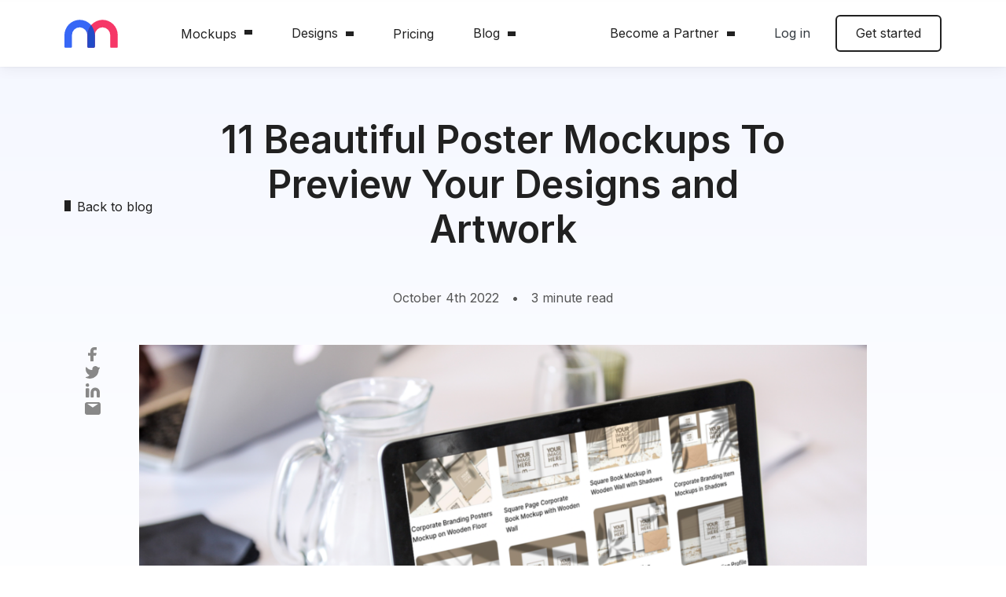

--- FILE ---
content_type: text/html; charset=UTF-8
request_url: https://mediamodifier.com/blog/poster-print-mockups-to-preview-your-content
body_size: 17384
content:
<!DOCTYPE html>
<html lang="en">
    <head>
        <meta charset="UTF-8">
        <meta name="viewport" content="width=device-width, initial-scale=1">
        <title>11 Beautiful Poster Mockups To Preview Your Designs and Artwork | Mediamodifier</title>
                <link rel="apple-touch-icon" sizes="57x57" href="https://mediamodifier.com/blog/wp-content/themes/mediamodifier/assets/gfx/apple-touch-icon-57x57.png">
        <link rel="apple-touch-icon" sizes="60x60" href="https://mediamodifier.com/blog/wp-content/themes/mediamodifier/assets/gfx/apple-touch-icon-60x60.png">
        <link rel="apple-touch-icon" sizes="72x72" href="https://mediamodifier.com/blog/wp-content/themes/mediamodifier/assets/gfx/apple-touch-icon-72x72.png">
        <link rel="apple-touch-icon" sizes="76x76" href="https://mediamodifier.com/blog/wp-content/themes/mediamodifier/assets/gfx/apple-touch-icon-76x76.png">
        <link rel="apple-touch-icon" sizes="114x114" href="https://mediamodifier.com/blog/wp-content/themes/mediamodifier/assets/gfx/apple-touch-icon-114x114.png">
        <link rel="apple-touch-icon" sizes="120x120" href="https://mediamodifier.com/blog/wp-content/themes/mediamodifier/assets/gfx/apple-touch-icon-120x120.png">
        <link rel="apple-touch-icon" sizes="144x144" href="https://mediamodifier.com/blog/wp-content/themes/mediamodifier/assets/gfx/apple-touch-icon-144x144.png">
        <link rel="apple-touch-icon" sizes="152x152" href="https://mediamodifier.com/blog/wp-content/themes/mediamodifier/assets/gfx/apple-touch-icon-152x152.png">
        <link rel="apple-touch-icon" sizes="180x180" href="https://mediamodifier.com/blog/wp-content/themes/mediamodifier/assets/gfx/apple-touch-icon-180x180.png">
        <link rel="icon" type="image/png" sizes="192x192"  href="https://mediamodifier.com/blog/wp-content/themes/mediamodifier/assets/gfx/android-chrome-192x192.png">
        <link rel="icon" type="image/png" sizes="32x32" href="https://mediamodifier.com/blog/wp-content/themes/mediamodifier/assets/gfx/favicon-32x32.png">
        <link rel="icon" type="image/png" sizes="96x96" href="https://mediamodifier.com/blog/wp-content/themes/mediamodifier/assets/gfx/favicon-96x96.png">
        <link rel="icon" type="image/png" sizes="16x16" href="https://mediamodifier.com/blog/wp-content/themes/mediamodifier/assets/gfx/favicon-16x16.png">
        <meta name="msapplication-TileColor" content="#ffffff">
        <meta name="msapplication-TileImage" content="https://mediamodifier.com/blog/wp-content/themes/mediamodifier/assets/gfx/ms-icon-144x144.png">
        <meta name="theme-color" content="#ffffff">    
        <link rel="stylesheet preload" as="style" id="theme-styles-public-css" href="https://mediamodifier.com/blog/wp-content/themes/mediamodifier/assets/css/styles-screen.css" type="text/css" media="all" />
        <link rel="stylesheet preload" as="style" id="theme-styles-public-css" href="https://mediamodifier.com/blog/wp-content/themes/mediamodifier/assets/css/styles-overrides.css?v=1.4.6" type="text/css" media="all" />
                <link rel="stylesheet preload prefetch" as="style" crossorigin="anonymous" href="https://fonts.googleapis.com/css2?family=Inter:wght@400;500;600;700&family=Playfair+Display:ital@1&display=swap">
        <style>
			.wp-block-image img { height: auto !important; }
	    </style>
        <style>
            .dropdown-menu-old {
                position: absolute;
                top: 100%;
                left: 0;
                z-index: 1000;
                display: none;
                float: left;
                min-width: 10rem;
                padding: 0.5rem 0;
                margin: 0.125rem 0 0;
                font-size: 1rem;
                color: #222;
                text-align: left;
                list-style: none;
                background-color: #fff;
                background-clip: padding-box;
                border: 2px solid #fff;
                border-radius: 6px;
                box-shadow: 0px 64px 80px rgb(0 0 0 / 7%), 0px 19.2941px 24.1177px rgb(0 0 0 / 5%), 0px 8.01379px 10.0172px rgb(0 0 0 / 4%), 0px 2.89843px 3.62304px rgb(0 0 0 / 2%);
            }
            .dropdown-menu-old li>.dropdown-menu-old {
                left: 100% !important;
                margin-left: -1px;
                top: -0.525rem !important;
                margin-top: 0 !important;
                -webkit-transform: none !important;
                transform: none !important;
            }
            .dropdown-menu-old li:hover>.dropdown-menu-old {
                display: block;
            }
            .dropdown-menu-old li {
                position: relative;
                list-style-type: none;
            }
            .dropdown-menu-list-old {
                padding: 0;
                margin: 0;
                list-style: none;
            }

            .page .mm-blog-subscribe-section {
                display: none;
            }
        </style>        	
		
        <!-- <script src="https://cdn.paddle.com/paddle/paddle.js"></script>
        <script type="text/javascript">
            Paddle.Setup({ vendor: 35423 });
        </script> -->
		
        <meta name='robots' content='index, follow, max-image-preview:large, max-snippet:-1, max-video-preview:-1' />

	<!-- This site is optimized with the Yoast SEO plugin v21.9.1 - https://yoast.com/wordpress/plugins/seo/ -->
	<meta name="description" content="Whether you are a small artist or a business selling prints, poster mockups will come in very handy to preview the final version." />
	<link rel="canonical" href="https://mediamodifier.com/blog/poster-print-mockups-to-preview-your-content" />
	<meta property="og:locale" content="en_US" />
	<meta property="og:type" content="article" />
	<meta property="og:title" content="11 Beautiful Poster Mockups To Preview Your Designs and Artwork | Mediamodifier" />
	<meta property="og:description" content="Whether you are a small artist or a business selling prints, poster mockups will come in very handy to preview the final version." />
	<meta property="og:url" content="https://mediamodifier.com/blog/poster-print-mockups-to-preview-your-content" />
	<meta property="og:site_name" content="Mediamodifier" />
	<meta property="article:publisher" content="https://www.facebook.com/mediamodifier/" />
	<meta property="article:published_time" content="2022-10-04T08:57:38+00:00" />
	<meta property="article:modified_time" content="2023-01-11T16:18:43+00:00" />
	<meta property="og:image" content="https://mediamodifier.com/blog/wp-content/uploads/2022/10/mediamodifier_image-1024x683.png" />
	<meta property="og:image:width" content="1024" />
	<meta property="og:image:height" content="683" />
	<meta property="og:image:type" content="image/png" />
	<meta name="author" content="Livia Ilie" />
	<meta name="twitter:card" content="summary_large_image" />
	<meta name="twitter:creator" content="@mediamodifier" />
	<meta name="twitter:site" content="@mediamodifier" />
	<meta name="twitter:label1" content="Written by" />
	<meta name="twitter:data1" content="Livia Ilie" />
	<meta name="twitter:label2" content="Est. reading time" />
	<meta name="twitter:data2" content="5 minutes" />
	<script type="application/ld+json" class="yoast-schema-graph">{"@context":"https://schema.org","@graph":[{"@type":"Article","@id":"https://mediamodifier.com/blog/poster-print-mockups-to-preview-your-content#article","isPartOf":{"@id":"https://mediamodifier.com/blog/poster-print-mockups-to-preview-your-content"},"author":{"name":"Livia Ilie","@id":"https://mediamodifier.com/blog/#/schema/person/c69ceb11e25fd3882fe4392846666361"},"headline":"11 Beautiful Poster Mockups To Preview Your Designs and Artwork","datePublished":"2022-10-04T08:57:38+00:00","dateModified":"2023-01-11T16:18:43+00:00","mainEntityOfPage":{"@id":"https://mediamodifier.com/blog/poster-print-mockups-to-preview-your-content"},"wordCount":433,"commentCount":0,"publisher":{"@id":"https://mediamodifier.com/blog/#organization"},"image":{"@id":"https://mediamodifier.com/blog/poster-print-mockups-to-preview-your-content#primaryimage"},"thumbnailUrl":"https://mediamodifier.com/blog/wp-content/uploads/2022/10/mediamodifier_image.png","keywords":["mockups","poster mockup generator","print mockups"],"articleSection":["Blog","Mockups &amp; Templates"],"inLanguage":"en-US","potentialAction":[{"@type":"CommentAction","name":"Comment","target":["https://mediamodifier.com/blog/poster-print-mockups-to-preview-your-content#respond"]}]},{"@type":"WebPage","@id":"https://mediamodifier.com/blog/poster-print-mockups-to-preview-your-content","url":"https://mediamodifier.com/blog/poster-print-mockups-to-preview-your-content","name":"11 Beautiful Poster Mockups To Preview Your Designs and Artwork | Mediamodifier","isPartOf":{"@id":"https://mediamodifier.com/blog/#website"},"primaryImageOfPage":{"@id":"https://mediamodifier.com/blog/poster-print-mockups-to-preview-your-content#primaryimage"},"image":{"@id":"https://mediamodifier.com/blog/poster-print-mockups-to-preview-your-content#primaryimage"},"thumbnailUrl":"https://mediamodifier.com/blog/wp-content/uploads/2022/10/mediamodifier_image.png","datePublished":"2022-10-04T08:57:38+00:00","dateModified":"2023-01-11T16:18:43+00:00","description":"Whether you are a small artist or a business selling prints, poster mockups will come in very handy to preview the final version.","breadcrumb":{"@id":"https://mediamodifier.com/blog/poster-print-mockups-to-preview-your-content#breadcrumb"},"inLanguage":"en-US","potentialAction":[{"@type":"ReadAction","target":["https://mediamodifier.com/blog/poster-print-mockups-to-preview-your-content"]}]},{"@type":"ImageObject","inLanguage":"en-US","@id":"https://mediamodifier.com/blog/poster-print-mockups-to-preview-your-content#primaryimage","url":"https://mediamodifier.com/blog/wp-content/uploads/2022/10/mediamodifier_image.png","contentUrl":"https://mediamodifier.com/blog/wp-content/uploads/2022/10/mediamodifier_image.png","width":2048,"height":1365},{"@type":"BreadcrumbList","@id":"https://mediamodifier.com/blog/poster-print-mockups-to-preview-your-content#breadcrumb","itemListElement":[{"@type":"ListItem","position":1,"name":"Home","item":"https://mediamodifier.com/blog/"},{"@type":"ListItem","position":2,"name":"11 Beautiful Poster Mockups To Preview Your Designs and Artwork"}]},{"@type":"WebSite","@id":"https://mediamodifier.com/blog/#website","url":"https://mediamodifier.com/blog/","name":"Mediamodifier","description":"Marketing resources and inspiration to help your business succeed.","publisher":{"@id":"https://mediamodifier.com/blog/#organization"},"potentialAction":[{"@type":"SearchAction","target":{"@type":"EntryPoint","urlTemplate":"https://mediamodifier.com/blog/?s={search_term_string}"},"query-input":"required name=search_term_string"}],"inLanguage":"en-US"},{"@type":"Organization","@id":"https://mediamodifier.com/blog/#organization","name":"Mediamodifier","url":"https://mediamodifier.com/blog/","logo":{"@type":"ImageObject","inLanguage":"en-US","@id":"https://mediamodifier.com/blog/#/schema/logo/image/","url":"https://mediamodifier.com/blog/wp-content/uploads/2022/08/logo.png","contentUrl":"https://mediamodifier.com/blog/wp-content/uploads/2022/08/logo.png","width":2048,"height":1084,"caption":"Mediamodifier"},"image":{"@id":"https://mediamodifier.com/blog/#/schema/logo/image/"},"sameAs":["https://www.facebook.com/mediamodifier/","https://twitter.com/mediamodifier","https://www.instagram.com/mediamodifier","https://www.linkedin.com/company/mediamodifier/","https://www.youtube.com/channel/UCy62DZDqM3grpPeq_z_Pn4A"]},{"@type":"Person","@id":"https://mediamodifier.com/blog/#/schema/person/c69ceb11e25fd3882fe4392846666361","name":"Livia Ilie","image":{"@type":"ImageObject","inLanguage":"en-US","@id":"https://mediamodifier.com/blog/#/schema/person/image/","url":"https://secure.gravatar.com/avatar/6e24e1b7d130473c18defba0126a335f?s=96&d=mm&r=g","contentUrl":"https://secure.gravatar.com/avatar/6e24e1b7d130473c18defba0126a335f?s=96&d=mm&r=g","caption":"Livia Ilie"},"url":"https://mediamodifier.com/blog/author/livia-ilie"}]}</script>
	<!-- / Yoast SEO plugin. -->


<link rel="alternate" type="application/rss+xml" title="Mediamodifier &raquo; 11 Beautiful Poster Mockups To Preview Your Designs and Artwork Comments Feed" href="https://mediamodifier.com/blog/poster-print-mockups-to-preview-your-content/feed" />
<script type="text/javascript">
/* <![CDATA[ */
window._wpemojiSettings = {"baseUrl":"https:\/\/s.w.org\/images\/core\/emoji\/14.0.0\/72x72\/","ext":".png","svgUrl":"https:\/\/s.w.org\/images\/core\/emoji\/14.0.0\/svg\/","svgExt":".svg","source":{"concatemoji":"https:\/\/mediamodifier.com\/blog\/wp-includes\/js\/wp-emoji-release.min.js?ver=6.4.7"}};
/*! This file is auto-generated */
!function(i,n){var o,s,e;function c(e){try{var t={supportTests:e,timestamp:(new Date).valueOf()};sessionStorage.setItem(o,JSON.stringify(t))}catch(e){}}function p(e,t,n){e.clearRect(0,0,e.canvas.width,e.canvas.height),e.fillText(t,0,0);var t=new Uint32Array(e.getImageData(0,0,e.canvas.width,e.canvas.height).data),r=(e.clearRect(0,0,e.canvas.width,e.canvas.height),e.fillText(n,0,0),new Uint32Array(e.getImageData(0,0,e.canvas.width,e.canvas.height).data));return t.every(function(e,t){return e===r[t]})}function u(e,t,n){switch(t){case"flag":return n(e,"\ud83c\udff3\ufe0f\u200d\u26a7\ufe0f","\ud83c\udff3\ufe0f\u200b\u26a7\ufe0f")?!1:!n(e,"\ud83c\uddfa\ud83c\uddf3","\ud83c\uddfa\u200b\ud83c\uddf3")&&!n(e,"\ud83c\udff4\udb40\udc67\udb40\udc62\udb40\udc65\udb40\udc6e\udb40\udc67\udb40\udc7f","\ud83c\udff4\u200b\udb40\udc67\u200b\udb40\udc62\u200b\udb40\udc65\u200b\udb40\udc6e\u200b\udb40\udc67\u200b\udb40\udc7f");case"emoji":return!n(e,"\ud83e\udef1\ud83c\udffb\u200d\ud83e\udef2\ud83c\udfff","\ud83e\udef1\ud83c\udffb\u200b\ud83e\udef2\ud83c\udfff")}return!1}function f(e,t,n){var r="undefined"!=typeof WorkerGlobalScope&&self instanceof WorkerGlobalScope?new OffscreenCanvas(300,150):i.createElement("canvas"),a=r.getContext("2d",{willReadFrequently:!0}),o=(a.textBaseline="top",a.font="600 32px Arial",{});return e.forEach(function(e){o[e]=t(a,e,n)}),o}function t(e){var t=i.createElement("script");t.src=e,t.defer=!0,i.head.appendChild(t)}"undefined"!=typeof Promise&&(o="wpEmojiSettingsSupports",s=["flag","emoji"],n.supports={everything:!0,everythingExceptFlag:!0},e=new Promise(function(e){i.addEventListener("DOMContentLoaded",e,{once:!0})}),new Promise(function(t){var n=function(){try{var e=JSON.parse(sessionStorage.getItem(o));if("object"==typeof e&&"number"==typeof e.timestamp&&(new Date).valueOf()<e.timestamp+604800&&"object"==typeof e.supportTests)return e.supportTests}catch(e){}return null}();if(!n){if("undefined"!=typeof Worker&&"undefined"!=typeof OffscreenCanvas&&"undefined"!=typeof URL&&URL.createObjectURL&&"undefined"!=typeof Blob)try{var e="postMessage("+f.toString()+"("+[JSON.stringify(s),u.toString(),p.toString()].join(",")+"));",r=new Blob([e],{type:"text/javascript"}),a=new Worker(URL.createObjectURL(r),{name:"wpTestEmojiSupports"});return void(a.onmessage=function(e){c(n=e.data),a.terminate(),t(n)})}catch(e){}c(n=f(s,u,p))}t(n)}).then(function(e){for(var t in e)n.supports[t]=e[t],n.supports.everything=n.supports.everything&&n.supports[t],"flag"!==t&&(n.supports.everythingExceptFlag=n.supports.everythingExceptFlag&&n.supports[t]);n.supports.everythingExceptFlag=n.supports.everythingExceptFlag&&!n.supports.flag,n.DOMReady=!1,n.readyCallback=function(){n.DOMReady=!0}}).then(function(){return e}).then(function(){var e;n.supports.everything||(n.readyCallback(),(e=n.source||{}).concatemoji?t(e.concatemoji):e.wpemoji&&e.twemoji&&(t(e.twemoji),t(e.wpemoji)))}))}((window,document),window._wpemojiSettings);
/* ]]> */
</script>
<style id='wp-emoji-styles-inline-css' type='text/css'>

	img.wp-smiley, img.emoji {
		display: inline !important;
		border: none !important;
		box-shadow: none !important;
		height: 1em !important;
		width: 1em !important;
		margin: 0 0.07em !important;
		vertical-align: -0.1em !important;
		background: none !important;
		padding: 0 !important;
	}
</style>
<link rel='stylesheet' id='wp-block-library-css' href='https://mediamodifier.com/blog/wp-includes/css/dist/block-library/style.min.css?ver=6.4.7' type='text/css' media='all' />
<style id='classic-theme-styles-inline-css' type='text/css'>
/*! This file is auto-generated */
.wp-block-button__link{color:#fff;background-color:#32373c;border-radius:9999px;box-shadow:none;text-decoration:none;padding:calc(.667em + 2px) calc(1.333em + 2px);font-size:1.125em}.wp-block-file__button{background:#32373c;color:#fff;text-decoration:none}
</style>
<style id='global-styles-inline-css' type='text/css'>
body{--wp--preset--color--black: #58AD69;--wp--preset--color--cyan-bluish-gray: #abb8c3;--wp--preset--color--white: #FFFFFF;--wp--preset--color--pale-pink: #f78da7;--wp--preset--color--vivid-red: #cf2e2e;--wp--preset--color--luminous-vivid-orange: #ff6900;--wp--preset--color--luminous-vivid-amber: #fcb900;--wp--preset--color--light-green-cyan: #7bdcb5;--wp--preset--color--vivid-green-cyan: #00d084;--wp--preset--color--pale-cyan-blue: #8ed1fc;--wp--preset--color--vivid-cyan-blue: #0693e3;--wp--preset--color--vivid-purple: #9b51e0;--wp--preset--color--blue: #3767F7;--wp--preset--color--pink: #F73768;--wp--preset--gradient--vivid-cyan-blue-to-vivid-purple: linear-gradient(135deg,rgba(6,147,227,1) 0%,rgb(155,81,224) 100%);--wp--preset--gradient--light-green-cyan-to-vivid-green-cyan: linear-gradient(135deg,rgb(122,220,180) 0%,rgb(0,208,130) 100%);--wp--preset--gradient--luminous-vivid-amber-to-luminous-vivid-orange: linear-gradient(135deg,rgba(252,185,0,1) 0%,rgba(255,105,0,1) 100%);--wp--preset--gradient--luminous-vivid-orange-to-vivid-red: linear-gradient(135deg,rgba(255,105,0,1) 0%,rgb(207,46,46) 100%);--wp--preset--gradient--very-light-gray-to-cyan-bluish-gray: linear-gradient(135deg,rgb(238,238,238) 0%,rgb(169,184,195) 100%);--wp--preset--gradient--cool-to-warm-spectrum: linear-gradient(135deg,rgb(74,234,220) 0%,rgb(151,120,209) 20%,rgb(207,42,186) 40%,rgb(238,44,130) 60%,rgb(251,105,98) 80%,rgb(254,248,76) 100%);--wp--preset--gradient--blush-light-purple: linear-gradient(135deg,rgb(255,206,236) 0%,rgb(152,150,240) 100%);--wp--preset--gradient--blush-bordeaux: linear-gradient(135deg,rgb(254,205,165) 0%,rgb(254,45,45) 50%,rgb(107,0,62) 100%);--wp--preset--gradient--luminous-dusk: linear-gradient(135deg,rgb(255,203,112) 0%,rgb(199,81,192) 50%,rgb(65,88,208) 100%);--wp--preset--gradient--pale-ocean: linear-gradient(135deg,rgb(255,245,203) 0%,rgb(182,227,212) 50%,rgb(51,167,181) 100%);--wp--preset--gradient--electric-grass: linear-gradient(135deg,rgb(202,248,128) 0%,rgb(113,206,126) 100%);--wp--preset--gradient--midnight: linear-gradient(135deg,rgb(2,3,129) 0%,rgb(40,116,252) 100%);--wp--preset--font-size--small: 13px;--wp--preset--font-size--medium: 20px;--wp--preset--font-size--large: 36px;--wp--preset--font-size--x-large: 42px;--wp--preset--spacing--20: 0.44rem;--wp--preset--spacing--30: 0.67rem;--wp--preset--spacing--40: 1rem;--wp--preset--spacing--50: 1.5rem;--wp--preset--spacing--60: 2.25rem;--wp--preset--spacing--70: 3.38rem;--wp--preset--spacing--80: 5.06rem;--wp--preset--shadow--natural: 6px 6px 9px rgba(0, 0, 0, 0.2);--wp--preset--shadow--deep: 12px 12px 50px rgba(0, 0, 0, 0.4);--wp--preset--shadow--sharp: 6px 6px 0px rgba(0, 0, 0, 0.2);--wp--preset--shadow--outlined: 6px 6px 0px -3px rgba(255, 255, 255, 1), 6px 6px rgba(0, 0, 0, 1);--wp--preset--shadow--crisp: 6px 6px 0px rgba(0, 0, 0, 1);}:where(.is-layout-flex){gap: 0.5em;}:where(.is-layout-grid){gap: 0.5em;}body .is-layout-flow > .alignleft{float: left;margin-inline-start: 0;margin-inline-end: 2em;}body .is-layout-flow > .alignright{float: right;margin-inline-start: 2em;margin-inline-end: 0;}body .is-layout-flow > .aligncenter{margin-left: auto !important;margin-right: auto !important;}body .is-layout-constrained > .alignleft{float: left;margin-inline-start: 0;margin-inline-end: 2em;}body .is-layout-constrained > .alignright{float: right;margin-inline-start: 2em;margin-inline-end: 0;}body .is-layout-constrained > .aligncenter{margin-left: auto !important;margin-right: auto !important;}body .is-layout-constrained > :where(:not(.alignleft):not(.alignright):not(.alignfull)){max-width: var(--wp--style--global--content-size);margin-left: auto !important;margin-right: auto !important;}body .is-layout-constrained > .alignwide{max-width: var(--wp--style--global--wide-size);}body .is-layout-flex{display: flex;}body .is-layout-flex{flex-wrap: wrap;align-items: center;}body .is-layout-flex > *{margin: 0;}body .is-layout-grid{display: grid;}body .is-layout-grid > *{margin: 0;}:where(.wp-block-columns.is-layout-flex){gap: 2em;}:where(.wp-block-columns.is-layout-grid){gap: 2em;}:where(.wp-block-post-template.is-layout-flex){gap: 1.25em;}:where(.wp-block-post-template.is-layout-grid){gap: 1.25em;}.has-black-color{color: var(--wp--preset--color--black) !important;}.has-cyan-bluish-gray-color{color: var(--wp--preset--color--cyan-bluish-gray) !important;}.has-white-color{color: var(--wp--preset--color--white) !important;}.has-pale-pink-color{color: var(--wp--preset--color--pale-pink) !important;}.has-vivid-red-color{color: var(--wp--preset--color--vivid-red) !important;}.has-luminous-vivid-orange-color{color: var(--wp--preset--color--luminous-vivid-orange) !important;}.has-luminous-vivid-amber-color{color: var(--wp--preset--color--luminous-vivid-amber) !important;}.has-light-green-cyan-color{color: var(--wp--preset--color--light-green-cyan) !important;}.has-vivid-green-cyan-color{color: var(--wp--preset--color--vivid-green-cyan) !important;}.has-pale-cyan-blue-color{color: var(--wp--preset--color--pale-cyan-blue) !important;}.has-vivid-cyan-blue-color{color: var(--wp--preset--color--vivid-cyan-blue) !important;}.has-vivid-purple-color{color: var(--wp--preset--color--vivid-purple) !important;}.has-black-background-color{background-color: var(--wp--preset--color--black) !important;}.has-cyan-bluish-gray-background-color{background-color: var(--wp--preset--color--cyan-bluish-gray) !important;}.has-white-background-color{background-color: var(--wp--preset--color--white) !important;}.has-pale-pink-background-color{background-color: var(--wp--preset--color--pale-pink) !important;}.has-vivid-red-background-color{background-color: var(--wp--preset--color--vivid-red) !important;}.has-luminous-vivid-orange-background-color{background-color: var(--wp--preset--color--luminous-vivid-orange) !important;}.has-luminous-vivid-amber-background-color{background-color: var(--wp--preset--color--luminous-vivid-amber) !important;}.has-light-green-cyan-background-color{background-color: var(--wp--preset--color--light-green-cyan) !important;}.has-vivid-green-cyan-background-color{background-color: var(--wp--preset--color--vivid-green-cyan) !important;}.has-pale-cyan-blue-background-color{background-color: var(--wp--preset--color--pale-cyan-blue) !important;}.has-vivid-cyan-blue-background-color{background-color: var(--wp--preset--color--vivid-cyan-blue) !important;}.has-vivid-purple-background-color{background-color: var(--wp--preset--color--vivid-purple) !important;}.has-black-border-color{border-color: var(--wp--preset--color--black) !important;}.has-cyan-bluish-gray-border-color{border-color: var(--wp--preset--color--cyan-bluish-gray) !important;}.has-white-border-color{border-color: var(--wp--preset--color--white) !important;}.has-pale-pink-border-color{border-color: var(--wp--preset--color--pale-pink) !important;}.has-vivid-red-border-color{border-color: var(--wp--preset--color--vivid-red) !important;}.has-luminous-vivid-orange-border-color{border-color: var(--wp--preset--color--luminous-vivid-orange) !important;}.has-luminous-vivid-amber-border-color{border-color: var(--wp--preset--color--luminous-vivid-amber) !important;}.has-light-green-cyan-border-color{border-color: var(--wp--preset--color--light-green-cyan) !important;}.has-vivid-green-cyan-border-color{border-color: var(--wp--preset--color--vivid-green-cyan) !important;}.has-pale-cyan-blue-border-color{border-color: var(--wp--preset--color--pale-cyan-blue) !important;}.has-vivid-cyan-blue-border-color{border-color: var(--wp--preset--color--vivid-cyan-blue) !important;}.has-vivid-purple-border-color{border-color: var(--wp--preset--color--vivid-purple) !important;}.has-vivid-cyan-blue-to-vivid-purple-gradient-background{background: var(--wp--preset--gradient--vivid-cyan-blue-to-vivid-purple) !important;}.has-light-green-cyan-to-vivid-green-cyan-gradient-background{background: var(--wp--preset--gradient--light-green-cyan-to-vivid-green-cyan) !important;}.has-luminous-vivid-amber-to-luminous-vivid-orange-gradient-background{background: var(--wp--preset--gradient--luminous-vivid-amber-to-luminous-vivid-orange) !important;}.has-luminous-vivid-orange-to-vivid-red-gradient-background{background: var(--wp--preset--gradient--luminous-vivid-orange-to-vivid-red) !important;}.has-very-light-gray-to-cyan-bluish-gray-gradient-background{background: var(--wp--preset--gradient--very-light-gray-to-cyan-bluish-gray) !important;}.has-cool-to-warm-spectrum-gradient-background{background: var(--wp--preset--gradient--cool-to-warm-spectrum) !important;}.has-blush-light-purple-gradient-background{background: var(--wp--preset--gradient--blush-light-purple) !important;}.has-blush-bordeaux-gradient-background{background: var(--wp--preset--gradient--blush-bordeaux) !important;}.has-luminous-dusk-gradient-background{background: var(--wp--preset--gradient--luminous-dusk) !important;}.has-pale-ocean-gradient-background{background: var(--wp--preset--gradient--pale-ocean) !important;}.has-electric-grass-gradient-background{background: var(--wp--preset--gradient--electric-grass) !important;}.has-midnight-gradient-background{background: var(--wp--preset--gradient--midnight) !important;}.has-small-font-size{font-size: var(--wp--preset--font-size--small) !important;}.has-medium-font-size{font-size: var(--wp--preset--font-size--medium) !important;}.has-large-font-size{font-size: var(--wp--preset--font-size--large) !important;}.has-x-large-font-size{font-size: var(--wp--preset--font-size--x-large) !important;}
.wp-block-navigation a:where(:not(.wp-element-button)){color: inherit;}
:where(.wp-block-post-template.is-layout-flex){gap: 1.25em;}:where(.wp-block-post-template.is-layout-grid){gap: 1.25em;}
:where(.wp-block-columns.is-layout-flex){gap: 2em;}:where(.wp-block-columns.is-layout-grid){gap: 2em;}
.wp-block-pullquote{font-size: 1.5em;line-height: 1.6;}
</style>
<link rel="https://api.w.org/" href="https://mediamodifier.com/blog/wp-json/" /><link rel="alternate" type="application/json" href="https://mediamodifier.com/blog/wp-json/wp/v2/posts/10856" /><link rel="EditURI" type="application/rsd+xml" title="RSD" href="https://mediamodifier.com/blog/xmlrpc.php?rsd" />
<meta name="generator" content="WordPress 6.4.7" />
<link rel='shortlink' href='https://mediamodifier.com/blog/?p=10856' />
<link rel="alternate" type="application/json+oembed" href="https://mediamodifier.com/blog/wp-json/oembed/1.0/embed?url=https%3A%2F%2Fmediamodifier.com%2Fblog%2Fposter-print-mockups-to-preview-your-content" />
<link rel="alternate" type="text/xml+oembed" href="https://mediamodifier.com/blog/wp-json/oembed/1.0/embed?url=https%3A%2F%2Fmediamodifier.com%2Fblog%2Fposter-print-mockups-to-preview-your-content&#038;format=xml" />
		<script>
			document.documentElement.className = document.documentElement.className.replace( 'no-js', 'js' );
		</script>
				<style>
			.no-js img.lazyload { display: none; }
			figure.wp-block-image img.lazyloading { min-width: 150px; }
							.lazyload { opacity: 0; }
				.lazyloading {
					border: 0 !important;
					opacity: 1;
					background: #daebff url('https://mediamodifier.com/blog/wp-content/plugins/wp-smush-pro/app/assets/images/smush-placeholder.png') no-repeat center !important;
					background-size: 16px auto !important;
					min-width: 16px;
				}
					</style>
				<style type="text/css" id="wp-custom-css">
			.bluu .wp-block-button__link {
    background-color: #0677ff;
	}
	
.piink .wp-block-button__link {
    background-color: #f73767;	
	}
	

.pinky {
    color: #f73767;
}


.article-single-body > h1, .article-single-body > h2, .article-single-body > h3, .article-single-body > h4, .article-single-body > h5 {
    margin-top: 3rem;
    margin-bottom: 1rem;
}


.wp-block-cover {
    border-radius: 20px;
    overflow: hidden;
padding:0;
}


.wp-block-image {
    margin-bottom: 0px;
}


.kumer {
border-radius: 15px;
}

.wp-block-media-text__media img, .wp-block-media-text__media video 
{
border-radius: 15px;
}		</style>
		    </head>
    <body class="post-template-default single single-post postid-10856 single-format-standard">
		
        <script async defer src="https://www.googletagmanager.com/gtag/js?id=UA-80176664-1"></script>
	    <script>
             window.dataLayer = window.dataLayer || [];
             function gtag(){dataLayer.push(arguments);}
             gtag('js', new Date());
             gtag('config', 'UA-80176664-1');
        </script>    
		
        <div class="wrapper">
        <header class="main-header is-sticky">
                <div class="container">
                    <div class="row align-items-center">
                        <div class="col-auto">
                            <div class="main-header-logo">
                                <a href="/">
                                    <img class="mm-no-lazy" src="https://mediamodifier.com/blog/wp-content/themes/mediamodifier/assets/gfx/mm-logo.svg" width="68" height="36" alt="Mediamodifier">
                                </a>
                            </div>
                        </div>
                        <div class="col-auto d-none d-lg-block position-static">
                            <nav class="main-header-nav">
                                <ul class="main-header-nav-list">
                                    <li class="menu-item-has-children">
                                        <a href="/mockups/all" data-toggle="dropdown" class="dropdown-toggle" aria-expanded="false">Mockups</a>
                                        <div class="dropdown-menu dropdown-menu-old dropdown-menu-center" style="">
                                            <ul class="dropdown-menu-list dropdown-menu-list-old">
                                                <li>
                                                    <a href="/mockups/all" class="dropdown-item">All mockups</a>
                                                    <div class="dropdown-menu-old">
                                                        <ul class="dropdown-menu-list dropdown-menu-list-old">
                                                            <li><a href="/mockups/all?sort=popular" class="dropdown-item">Popular</a></li>
                                                            <li><a href="/mockups/all?sort=newest" class="dropdown-item">Newest</a></li>
                                                        </ul>
                                                    </div>
                                                </li>
                                                
                                                    <li>
                                                        <a href="/mockups/technology" class="dropdown-item text-capitalize">Technology</a>
                                                        
                                                        <div class="dropdown-menu-old">
                                                            <ul class="dropdown-menu-list dropdown-menu-list-old">
                                                                
                                                                <li><a href="/c/iphone-mockup-generator" class="dropdown-item">iPhone</a></li>
                                                                
                                                                <li><a href="/c/ipad-mockup-generator" class="dropdown-item">iPad</a></li>
                                                                
                                                                <li><a href="/c/macbook-mockup-generator" class="dropdown-item">Macbook</a></li>
                                                                
                                                                <li><a href="/c/imac-mockup-generator" class="dropdown-item">iMac</a></li>
                                                                
                                                                <li><a href="/c/android-mockup-generator" class="dropdown-item">Android</a></li>
                                                                
                                                                <li><a href="/c/smartwatch-mockup-generator" class="dropdown-item">Smartwatch</a></li>
                                                                
                                                                <li><a href="/c/tv-screen" class="dropdown-item">TV &amp; Screen</a></li>
                                                                
                                                                <li><a href="/mockups/technology/online-course" class="dropdown-item">Online Course</a></li>
                                                                
                                                                <li><a href="/c/e-reader" class="dropdown-item">E-reader</a></li>
                                                                
                                                                <li><a href="/c/multi-device" class="dropdown-item">Multi Device</a></li>
                                                                
                                                                <li><a href="/c/web-browser" class="dropdown-item">Web &amp; Browser</a></li>
                                                                
                                                            </ul>
                                                        </div> 
                                                        
                                                    </li>
                                                
                                                    <li>
                                                        <a href="/mockups/logo-mockups" class="dropdown-item text-capitalize">Logo Mockups</a>
                                                        
                                                    </li>
                                                
                                                    <li>
                                                        <a href="/mockups/print" class="dropdown-item text-capitalize">Print</a>
                                                        
                                                        <div class="dropdown-menu-old">
                                                            <ul class="dropdown-menu-list dropdown-menu-list-old">
                                                                
                                                                <li><a href="/c/book-mockup-generator" class="dropdown-item">Book</a></li>
                                                                
                                                                <li><a href="/c/business-card-mockup-generator" class="dropdown-item">Business Card</a></li>
                                                                
                                                                <li><a href="/c/greeting-card-mockup-generator" class="dropdown-item">Greeting Card</a></li>
                                                                
                                                                <li><a href="/c/magazine-mockup-generator" class="dropdown-item">Magazine</a></li>
                                                                
                                                            </ul>
                                                        </div> 
                                                        
                                                    </li>
                                                
                                                    <li>
                                                        <a href="/mockups/products" class="dropdown-item text-capitalize">Products</a>
                                                        
                                                        <div class="dropdown-menu-old">
                                                            <ul class="dropdown-menu-list dropdown-menu-list-old">
                                                                
                                                                <li><a href="/c/coffee-mug-mockup-generator" class="dropdown-item">Coffee Mug</a></li>
                                                                
                                                                <li><a href="/c/box-mockup-generator" class="dropdown-item">Box</a></li>
                                                                
                                                                <li><a href="/c/pillow" class="dropdown-item">Pillow</a></li>
                                                                
                                                            </ul>
                                                        </div> 
                                                        
                                                    </li>
                                                
                                                    <li>
                                                        <a href="/mockups/apparel" class="dropdown-item text-capitalize">Apparel</a>
                                                        
                                                        <div class="dropdown-menu-old">
                                                            <ul class="dropdown-menu-list dropdown-menu-list-old">
                                                                
                                                                <li><a href="/c/t-shirt-mockup-generator" class="dropdown-item">T-Shirt</a></li>
                                                                
                                                                <li><a href="/c/sweatshirt" class="dropdown-item">Sweatshirt</a></li>
                                                                
                                                                <li><a href="/c/hoodie" class="dropdown-item">Hoodie</a></li>
                                                                
                                                                <li><a href="/c/toddlers" class="dropdown-item">Toddlers</a></li>
                                                                
                                                            </ul>
                                                        </div> 
                                                        
                                                    </li>
                                                
                                                    <li>
                                                        <a href="/mockups/image-effects" class="dropdown-item text-capitalize">Image Effects</a>
                                                        
                                                    </li>
                                                
                                                    <li>
                                                        <a href="/c/facebook-3d-photos" class="dropdown-item text-capitalize">Facebook 3D</a>
                                                        
                                                    </li>
                                                
                                                    <li>
                                                        <a href="/c/social-media-mockups" class="dropdown-item text-capitalize">Social Media</a>
                                                        
                                                        <div class="dropdown-menu-old">
                                                            <ul class="dropdown-menu-list dropdown-menu-list-old">
                                                                
                                                                <li><a href="/c/instagram" class="dropdown-item">Instagram</a></li>
                                                                
                                                                <li><a href="/c/twitter" class="dropdown-item">Twitter</a></li>
                                                                
                                                                <li><a href="/c/tiktok" class="dropdown-item">TikTok</a></li>
                                                                
                                                                <li><a href="/c/facebook" class="dropdown-item">Facebook</a></li>
                                                                
                                                                <li><a href="/c/youtube" class="dropdown-item">YouTube</a></li>
                                                                
                                                                <li><a href="/c/linkedin" class="dropdown-item">LinkedIn</a></li>
                                                                
                                                            </ul>
                                                        </div> 
                                                        
                                                    </li>
                                                
                                            </ul>
                                            
                                        </div>
                                    </li>
                                    <li>
                                        <div class="dropdown position-static">
                                            <button href="#" class="btn btn-link text-body dropdown-toggle" data-toggle="dropdown" data-display="static" data-flip="false">Designs</button>
                                            <div class="dropdown-menu dropdown-menu-wide border-top mt-0 rounded-0">
                                                <div class="container">
                                                    <div class="row align-items-center py-4">
                                                        <div class="col-sm-6 col-lg-4 col-xl-3 mb-3">
                                                            <a href="/design-templates/all?page=1&amp;sort=popular#main" class="link-feature">
                                                                <span class="link-feature-icon"><span class="icon icon-screen icon--opaque"></span></span>
                                                                <span class="link-feature-body">
                                                                    <span class="link-feature-label">Design templates</span>
                                                                    <span class="link-feature-text">Edit a design template now</span>
                                                                </span>
                                                            </a>
                                                        </div>
                                                        <div class="col-sm-6 col-lg-4 col-xl-3 mb-3">
                                                            <a href="/design-templates/all?page=1&amp;sort=newest#main" class="link-feature">
                                                                <span class="link-feature-icon"><span class="icon icon-star icon--opaque"></span></span>
                                                                <span class="link-feature-body">
                                                                    <span class="link-feature-label">Latest designs</span>
                                                                    <span class="link-feature-text">Fresh-design to try out</span>
                                                                </span>
                                                            </a>
                                                        </div>
                                                        <div class="col-sm-6 col-lg-4 col-xl-3 mb-3">
                                                            <a href="https://mediamodifier.com/ebook" class="link-feature">
                                                                <span class="link-feature-icon"><span class="icon icon-info icon--opaque"></span></span>
                                                                <span class="link-feature-body">
                                                                    <span class="link-feature-label">How to design</span>
                                                                    <span class="link-feature-text">Learn about designing</span>
                                                                </span>
                                                            </a>
                                                        </div>
                                                    </div>
                                                </div>
                                                <div class="dropdown-menu-footer">
                                                    <div class="container">
                                                        <p>                                                            
                                                            <span class="d-block text-muted mb-1">Browse categories</span>
                                                            <a href="/design-templates/instagram-post" class="font-weight-semibold">Instagram Post</a>
                                                            <span class="sep">|</span>
                                                            <a href="/search?q=testimonial&amp;type=design" class="font-weight-semibold">Testimonial</a>
                                                            <span class="sep">|</span>
                                                            <a href="/design-templates/book-cover" class="font-weight-semibold">Book Cover</a>
                                                            <span class="sep">|</span>
                                                            <a href="/design-templates/linkedin-post" class="font-weight-semibold">Linkedin Post</a>
                                                            <span class="sep">|</span>
                                                            <a href="/design-templates/poster" class="font-weight-semibold">Poster</a>
                                                            <span class="sep">|</span>
                                                            <a href="/vectors/sets" class="font-weight-semibold">Vectors</a>
                                                        </p>
                                                    </div>
                                                </div>
                                            </div>
                                        </div>
                                    </li>                                    
                                    <li><a href="/pricing">Pricing</a></li>                                                                    
                                    <li>
                                        <div class="dropdown position-static">
                                            <button href="#" class="btn btn-link text-body dropdown-toggle" data-toggle="dropdown" data-display="static" data-flip="false">Blog</button>
                                            <div class="dropdown-menu dropdown-menu-wide border-top mt-0 rounded-0">                                               
                                                <div class="dropdown-menu-footer">
                                                    <div class="container">
                                                        <p>                                                            
                                                            <span class="d-block text-muted mb-1">Blog categories</span>
                                                            <a href="/blog" class="font-weight-semibold">All</a>
                                                            <span class="sep">|</span>
                                                            <a href="/blog/category/affiliate-marketing" class="font-weight-semibold">Affiliate Marketing</a>
                                                            <span class="sep">|</span>
                                                            <a href="/blog/category/design" class="font-weight-semibold">Design Tips</a>
                                                            <span class="sep">|</span>
                                                            <a href="/blog/category/marketing" class="font-weight-semibold">Marketing Tips</a>
                                                            <span class="sep">|</span>
                                                            <a href="/blog/category/mockups-templates" class="font-weight-semibold">Mockups & Templates</a>
                                                            <span class="sep">|</span>
                                                            <a href="/blog/category/news" class="font-weight-semibold">News</a>
                                                            <span class="sep">|</span>
                                                            <a href="/blog/category/nft" class="font-weight-semibold">NFT</a>
                                                            <span class="sep">|</span>
                                                            <a href="/blog/category/people-experiences" class="font-weight-semibold">People & Experiences</a>
                                                            <span class="sep">|</span>
                                                            <a href="/blog/category/post-ideas" class="font-weight-semibold">Post Ideas</a>
                                                            <span class="sep">|</span>
                                                            <a href="/blog/category/showroom" class="font-weight-semibold">Showroom</a>
                                                            <span class="sep">|</span>
                                                            <a href="/blog/category/tutorial" class="font-weight-semibold">Tutorials</a>
                                                        </p>
                                                    </div>
                                                </div>
                                            </div>
                                        </div>
                                    </li>
                                </ul>
                            </nav>
                        </div>
                        <div class="col-auto col-lg ml-auto ml-lg-0 d-none d-sm-block position-static">
                            <div class="row flex-nowrap justify-content-end align-items-center">
                                <div class="col-auto d-none d-xl-block position-static">
                                    <div class="dropdown position-static">
                                        <button class="btn btn-link text-body dropdown-toggle" data-toggle="dropdown" data-display="static" data-flip="false">Become a Partner</button>
                                        <div class="dropdown-menu dropdown-menu-wide border-top mt-0 rounded-0">
                                            <div class="container">
                                                <div class="row align-items-center py-4">
                                                    <div class="col-sm-6 col-lg-4 col-xl-3 mb-3">
                                                        <a href="/mockup-api" class="link-feature">
                                                            <span class="link-feature-icon"><span class="icon icon-info icon--opaque"></span></span>
                                                            <span class="link-feature-body">
                                                                <span class="link-feature-label">Mockup API</span>
                                                                <span class="link-feature-text">Automate your mockups</span>
                                                            </span>
                                                        </a>
                                                    </div>
                                                    <div class="col-sm-6 col-lg-4 col-xl-3 mb-3">
                                                        <a href="/pod" class="link-feature">
                                                            <span class="link-feature-icon"><span class="icon icon-info icon--opaque"></span></span>
                                                            <span class="link-feature-body">
                                                                <span class="link-feature-label">Print on Demand</span>
                                                                <span class="link-feature-text">Web to Print toolset</span>
                                                            </span>
                                                        </a>
                                                    </div>
                                                    <div class="col-sm-6 col-lg-4 col-xl-3 mb-3">
                                                        <a href="/affiliate-program" class="link-feature">
                                                            <span class="link-feature-icon"><span class="icon icon-info icon--opaque"></span></span>
                                                            <span class="link-feature-body">
                                                                <span class="link-feature-label">Join Affiliate Program</span>
                                                                <span class="link-feature-text">Earn 51% commissions</span>
                                                            </span>
                                                        </a>
                                                    </div>
                                                </div>
                                            </div>
                                            <div class="dropdown-menu-footer">
                                                <div class="container">
                                                    <p>
                                                        <span class="d-block text-muted mb-1">More ways to partner</span>
                                                        <a href="https://feedback.userreport.com/9cf144d9-4453-4380-8d96-98ff2ee27032" class="font-weight-semibold">Submit template idea</a>
                                                        <span class="sep">|</span>
                                                        <a href="https://mediamodifier.com/blog/mediamodifier-launches-social-media-publishing-tool" class="font-weight-semibold">Social Publish</a>
                                                        <span class="sep">|</span>
                                                        <a href="https://mediamodifier.com/blog/combine-mockups" class="font-weight-semibold">Combine mockups</a>
                                                        <span class="sep">|</span>
                                                        <a href="/image-tools" class="font-weight-semibold">Image Tools</a>
                                                    </p>
                                                </div>
                                            </div>
                                        </div>
                                    </div>
                                </div>
                                
                                    <div class="col-auto">
                                        <a href="/login?redirect=/dashboard" class="text-dark d-is-sticky-block mr-2">Log in</a>
                                        <a href="/login?redirect=/dashboard" class="text-dark d-is-sticky-none mr-2">Log in</a>
                                    </div>
                                    <div class="col-auto">
                                        <a href="/signup?redirect=/dashboard" class="btn btn-outline-body d-is-sticky-block">Get started</a>
                                        <a href="/signup?redirect=/dashboard" class="btn btn-primary d-is-sticky-none">Get started</a>
                                    </div>
                                
                                
                            </div>
                        </div>
                        <!-- Mobile nav -->
                        <div class="col-auto ml-auto ml-sm-0 d-lg-none position-static">
                            <nav class="main-header-nav">
                                <div class="dropdown position-static">
                                    <button type="button" class="btn btn-menu" data-toggle="dropdown" data-display="static" data-flip="false"><span class="sr-only">Menu</span></button>
                                    <div class="dropdown-menu dropdown-menu-wide dropdown-menu-mainnav mt-0 rounded-0">
                                        <div class="dropdown-menu-mainnav-body">
                                            <ul class="menutree">
                                                
                                                <li class="menutree-item">
                                                    <a href="#" data-ld-toggle="subtree">Mockups</a>
                                                    <div class="menutree-subtree-container">
                                                        <button type="button" class="menutree-btn-back" data-ld-toggle="subtree-back">Mockups</button>
                                                        <ul class="menutree-subtree">
                                                            <li class="menutree-item">
                                                                <a href="/mockups/all?page=1&amp;sort=popular#main" class="link-feature">
                                                                    <span class="link-feature-icon"><span class="icon icon-image icon--opaque"></span></span>
                                                                    <span class="link-feature-body">
                                                                        <span class="link-feature-label">Mockup</span>
                                                                        <span class="link-feature-text">Visualize your design</span>
                                                                    </span>
                                                                </a>
                                                            </li>
                                                            <li class="menutree-item">
                                                                <a href="/mockups/all?page=1&amp;sort=newest#main" class="link-feature">
                                                                    <span class="link-feature-icon"><span class="icon icon-star icon--opaque"></span></span>
                                                                    <span class="link-feature-body">
                                                                        <span class="link-feature-label">Latest mockups</span>
                                                                        <span class="link-feature-text">Fresh-mockups to try out</span>
                                                                    </span>
                                                                </a>
                                                            </li>
                                                            <li class="menutree-item">
                                                                <a href="https://mediamodifier.com/blog/mockup" class="link-feature">
                                                                    <span class="link-feature-icon"><span class="icon icon-info icon--opaque"></span></span>
                                                                    <span class="link-feature-body">
                                                                        <span class="link-feature-label">How to create mockups</span>
                                                                        <span class="link-feature-text">Learn about mockuping</span>
                                                                    </span>
                                                                </a>
                                                            </li>
                                                        </ul>
                                                    </div>
                                                </li>
                                                <li class="menutree-item">
                                                    <a href="#" data-ld-toggle="subtree">Designs</a>
                                                    <div class="menutree-subtree-container">
                                                        <button type="button" class="menutree-btn-back" data-ld-toggle="subtree-back">Design templates</button>
                                                        <ul class="menutree-subtree">
                                                            <li class="menutree-item">
                                                                <a href="/design-templates/all?page=1&amp;sort=popular#main" class="link-feature">
                                                                    <span class="link-feature-icon"><span class="icon icon-screen icon--opaque"></span></span>
                                                                    <span class="link-feature-body">
                                                                        <span class="link-feature-label">Design templates</span>
                                                                        <span class="link-feature-text">Edit a design template now</span>
                                                                    </span>
                                                                </a>
                                                            </li>
                                                            <li class="menutree-item">
                                                                <a href="/design-templates/all?page=1&amp;sort=newest#main" class="link-feature">
                                                                    <span class="link-feature-icon"><span class="icon icon-star icon--opaque"></span></span>
                                                                    <span class="link-feature-body">
                                                                        <span class="link-feature-label">Latest designs</span>
                                                                    <span class="link-feature-text">Fresh-design to try out</span>
                                                                    </span>
                                                                </a>
                                                            </li>
                                                            <li class="menutree-item">
                                                                <a href="https://mediamodifier.com/ebook" class="link-feature">
                                                                    <span class="link-feature-icon"><span class="icon icon-info icon--opaque"></span></span>
                                                                    <span class="link-feature-body">
                                                                        <span class="link-feature-label">How to design</span>
                                                                    <span class="link-feature-text">Learn about designing</span>
                                                                    </span>
                                                                </a>
                                                            </li>
                                                        </ul>
                                                    </div>
                                                </li>
                                                
                                                    <li class="menutree-item"><a href="/pricing">Pricing</a></li>
                                                
                                                
                                                <li class="menutree-item">
                                                    <a href="#" data-ld-toggle="subtree">Become a partner</a>
                                                    <div class="menutree-subtree-container">
                                                        <button type="button" class="menutree-btn-back" data-ld-toggle="subtree-back">Become a partner</button>
                                                        <ul class="menutree-subtree">
                                                            <li class="menutree-item">
                                                                <a href="/mockup-api" class="link-feature">
                                                                    <span class="link-feature-icon"><span class="icon icon-image icon--opaque"></span></span>
                                                                    <span class="link-feature-body">
                                                                        <span class="link-feature-label">Mockup API</span>
                                                                        <span class="link-feature-text">Automate your mockups</span>
                                                                    </span>
                                                                </a>
                                                            </li>
                                                            <li class="menutree-item">
                                                                <a href="/pod" class="link-feature">
                                                                    <span class="link-feature-icon"><span class="icon icon-screen icon--opaque"></span></span>
                                                                    <span class="link-feature-body">
                                                                        <span class="link-feature-label">Print on Demand</span>
                                                                        <span class="link-feature-text">Web to Print toolset</span>
                                                                    </span>
                                                                </a>
                                                            </li>
                                                            <li class="menutree-item">
                                                                <a href="/affiliate-program" class="link-feature">
                                                                    <span class="link-feature-icon"><span class="icon icon-info icon--opaque"></span></span>
                                                                    <span class="link-feature-body">
                                                                        <span class="link-feature-label">Join Affiliate Program</span>
                                                                        <span class="link-feature-text">Earn 51% commissions</span>
                                                                    </span>
                                                                </a>
                                                            </li>
                                                        </ul>
                                                    </div>
                                                </li>
                                                <li class="menutree-item"><a href="/blog">Blog</a></li>
                                            </ul>
                                        </div>
                                        
                                            <div class="dropdown-menu-mainnav-footer">
                                                <a href="/login?redirect=/dashboard" class="btn btn-outline-dark btn-block mb-2">Log in</a>
                                                <a href="/signup?redirect=/dashboard" class="btn btn-primary btn-block">Get started</a>
                                            </div>
                                        
                                        
                                    </div>
                                </div>
                            </nav>
                        </div>
                    </div>
                </div>
            </header>
            <main class="main-content pt-0">
                                <div class="progress progress-sticky" data-ld-apply="articleBlogProgress">
                        <div class="progress-bar" style="width: 0%"></div>
                    </div>
                <div id="mm-blog-single-content" class="pt-header">
    <article class="article article-blog">
                <header class="article-section py-4 py-md-5 text-center">
            <div class="container">
                <div class="row align-items-center">
                    <div class="col-md-3 col-lg-2 text-left mb-4 mb-md-0">
                        <a href="https://mediamodifier.com/blog" class="link-more link-more--back text-nowrap">Back to blog</a>
                    </div>
                    <div class="col">
                        <h1 class="display-4 mb-4 mb-md-5">
                            11 Beautiful Poster Mockups To Preview Your Designs and Artwork                        </h1>
                        <div class="row align-items-center justify-content-center text-muted mx-n2">
                            
                            
                            <div class="col-auto px-2">
                                October 4th 2022 
                            </div>
                            <div class="col-auto px-2">•</div>
                            <div class="col-auto px-2">
                                3 minute read                            </div>
                        </div>                        
                    </div>
                    <div class="col-md-3 col-lg-2"></div>
                </div>
            </div>
         </header>
         <div class="article-section pb-5">
            <div class="container">
                                                                                                                                    <div class="row">
                    <div class="col-md-1">
                        <aside class="article-social mb-4 mb-md-0">
                            <a href="https://www.facebook.com/sharer?u=https://mediamodifier.com/blog/poster-print-mockups-to-preview-your-content&t=11 Beautiful Poster Mockups To Preview Your Designs and Artwork" target="_blank" rel="noopener noreferrer">
                                <img  width="11" height="18" alt="Facebook" data-src="https://mediamodifier.com/blog/wp-content/themes/mediamodifier/assets/gfx/icon-facebook--24.svg" class="lazyload" src="[data-uri]"><noscript><img src="https://mediamodifier.com/blog/wp-content/themes/mediamodifier/assets/gfx/icon-facebook--24.svg" width="11" height="18" alt="Facebook"></noscript>
                            </a>
                                <a title="Click to share this post on Twitter" href="https://twitter.com/intent/tweet?text=Currently reading 11 Beautiful Poster Mockups To Preview Your Designs and Artwork&url=https://mediamodifier.com/blog/poster-print-mockups-to-preview-your-content" target="_blank" rel="noopener noreferrer">
                                <img  width="18" height="16" alt="Twitter" data-src="https://mediamodifier.com/blog/wp-content/themes/mediamodifier/assets/gfx/icon-twitter--24.svg" class="lazyload" src="[data-uri]"><noscript><img src="https://mediamodifier.com/blog/wp-content/themes/mediamodifier/assets/gfx/icon-twitter--24.svg" width="18" height="16" alt="Twitter"></noscript>
                            </a>
                            <a href="http://www.linkedin.com/shareArticle?mini=true&url=https://mediamodifier.com/blog/poster-print-mockups-to-preview-your-content&title=11 Beautiful Poster Mockups To Preview Your Designs and Artwork&summary=&source=Mediamodifier" target="_new" rel="noopener noreferrer">
                                <img  width="18" height="18" alt="LinkedIn" data-src="https://mediamodifier.com/blog/wp-content/themes/mediamodifier/assets/gfx/icon-linkedin--24.svg" class="lazyload" src="[data-uri]"><noscript><img src="https://mediamodifier.com/blog/wp-content/themes/mediamodifier/assets/gfx/icon-linkedin--24.svg" width="18" height="18" alt="LinkedIn"></noscript>
                            </a>
                            <a href="/cdn-cgi/l/email-protection#384b4d5a525d5b4c050909187a5d594d4c515e4d541868574b4c5d4a1875575b534d484b186c5718684a5d4e515d4f1861574d4a187c5d4b515f564b1859565c18794a4c4f574a53">
                                <img  width="20" height="16" alt="Email" data-src="https://mediamodifier.com/blog/wp-content/themes/mediamodifier/assets/gfx/icon-email--24.svg" class="lazyload" src="[data-uri]"><noscript><img src="https://mediamodifier.com/blog/wp-content/themes/mediamodifier/assets/gfx/icon-email--24.svg" width="20" height="16" alt="Email"></noscript>
                            </a>
                        </aside>
                    </div>
                    <div class="col-md-10">
                        <div class="article-single-body">
                             
                            
<figure class="wp-block-image size-large"><img fetchpriority="high" decoding="async" width="1024" height="683" class="mm-no-lazy" src="https://mediamodifier.com/blog/wp-content/uploads/2022/10/mediamodifier_image-1024x683.png" alt="" class="wp-image-10871" srcset="https://mediamodifier.com/blog/wp-content/uploads/2022/10/mediamodifier_image-1024x683.png 1024w, https://mediamodifier.com/blog/wp-content/uploads/2022/10/mediamodifier_image-300x200.png 300w, https://mediamodifier.com/blog/wp-content/uploads/2022/10/mediamodifier_image-768x512.png 768w, https://mediamodifier.com/blog/wp-content/uploads/2022/10/mediamodifier_image-1536x1024.png 1536w, https://mediamodifier.com/blog/wp-content/uploads/2022/10/mediamodifier_image.png 2048w, https://mediamodifier.com/blog/wp-content/uploads/2022/10/mediamodifier_image-760x507.png 760w, https://mediamodifier.com/blog/wp-content/uploads/2022/10/mediamodifier_image-950x633.png 950w, https://mediamodifier.com/blog/wp-content/uploads/2022/10/mediamodifier_image-375x250.png 375w, https://mediamodifier.com/blog/wp-content/uploads/2022/10/mediamodifier_image-630x420.png 630w" sizes="(max-width: 1024px) 100vw, 1024px" /></figure>



<p>Whether you are a small artist selling your work or a business selling prints of any kind, poster mockups will come in very handy to preview what the final product version will look like. </p>



<p>Mockups are a great, fast, and cost-effective way to preview content without printing, making it easy to present it to others and spot any adjustments you need to make.&nbsp;</p>



<p>Our newest poster mockup collection features realistic photos of prints and frames in different realistic settings, often featuring shadows. </p>



<p><strong>Check out the rest of our&nbsp;<a href="https://mediamodifier.com/mockups/print" target="_blank" rel="noreferrer noopener">mockups</a>&nbsp;for more options, such as stationery, business cards, branding kits, and more.</strong></p>



<h2 class="wp-block-heading">Landscape Clipped Poster Mockup On a White Wall</h2>



<figure class="wp-block-image size-large"><img decoding="async"  alt="Landscape Clipped Poster Mockup On a White Wall" data-src="https://assets.mediamodifier.com/mockups/63232d2bbf35d4c2891df464/landscape-clipped-poster-mockup-on-a-white-wall.jpg" class="lazyload" src="[data-uri]" /><noscript><img decoding="async" src="https://assets.mediamodifier.com/mockups/63232d2bbf35d4c2891df464/landscape-clipped-poster-mockup-on-a-white-wall.jpg" alt="Landscape Clipped Poster Mockup On a White Wall"/></noscript></figure>



<p>Use this realistic mockup template to showcase your landscape poster design. </p>



<div class="wp-block-button" style="margin: 0 auto; text-align: center;"><a class="wp-block-button__link has-background" href="https://mediamodifier.com/mockup/landscape-clipped-poster-mockup-on-a-white-wall/91145" style="background-color:#3766f6; border-radius: 6px"><strong>Edit This Template</strong></a></div>



<hr class="wp-block-separator has-css-opacity"/>



<h2 class="wp-block-heading">Poster Mockup on a Wooden Frame Hanging From Wall</h2>



<figure class="wp-block-image size-large"><img decoding="async"  alt="Poster Mockup on a Wooden Frame Hanging From Wall" data-src="https://assets.mediamodifier.com/mockups/63232dfcbf35d422e61df92b/poster-mockup-on-a-wooden-frame-hanging-from-wall.jpg" class="lazyload" src="[data-uri]" /><noscript><img decoding="async" src="https://assets.mediamodifier.com/mockups/63232dfcbf35d422e61df92b/poster-mockup-on-a-wooden-frame-hanging-from-wall.jpg" alt="Poster Mockup on a Wooden Frame Hanging From Wall"/></noscript></figure>



<p>This mockup template is ideal for previewing your poster design in a wooden hanger frame.</p>



<div class="wp-block-button" style="margin: 0 auto; text-align: center;"><a class="wp-block-button__link has-background" href="https://mediamodifier.com/mockup/poster-mockup-on-a-wooden-frame-hanging-from-wall/91146" style="background-color:#3766f6; border-radius: 6px"><strong>Edit This Template</strong></a></div>



<hr class="wp-block-separator has-css-opacity"/>



<h2 class="wp-block-heading">Standing Poster Mockup with Coffee Mug and Leaves</h2>



<figure class="wp-block-image size-large"><img decoding="async"  alt="Standing Poster Mockup with Coffee Mug and Leaves" data-src="https://assets.mediamodifier.com/mockups/63232f9cbf35d409661e022b/standing-poster-mockup-with-coffee-mug-and-leaves.jpg" class="lazyload" src="[data-uri]" /><noscript><img decoding="async" src="https://assets.mediamodifier.com/mockups/63232f9cbf35d409661e022b/standing-poster-mockup-with-coffee-mug-and-leaves.jpg" alt="Standing Poster Mockup with Coffee Mug and Leaves"/></noscript></figure>



<p>Beautiful and realistic mockup generator template to preview your poster design. </p>



<div class="wp-block-button" style="margin: 0 auto; text-align: center;"><a class="wp-block-button__link has-background" href="https://mediamodifier.com/mockup/standing-poster-mockup-with-coffee-mug-and-leaves/91152" style="background-color:#3766f6; border-radius: 6px"><strong>Edit This Template</strong></a></div>



<hr class="wp-block-separator has-css-opacity"/>



<h2 class="wp-block-heading">Dual Poster Mockups Placed in Minimal Background</h2>



<figure class="wp-block-image size-large"><img decoding="async"  alt="Dual Poster Mockup Placed in Minimal Background" data-src="https://assets.mediamodifier.com/mockups/632333efbf35d48c231e19ac/dual-poster-mockup-placed-in-minimal-background.jpg" class="lazyload" src="[data-uri]" /><noscript><img decoding="async" src="https://assets.mediamodifier.com/mockups/632333efbf35d48c231e19ac/dual-poster-mockup-placed-in-minimal-background.jpg" alt="Dual Poster Mockup Placed in Minimal Background"/></noscript></figure>



<p>Preview your poster design or use this image to enhance your portfolio. This mockup template will generate your dual view in seconds. </p>



<div class="wp-block-button" style="margin: 0 auto; text-align: center;"><a class="wp-block-button__link has-background" href="https://mediamodifier.com/mockup/dual-poster-mockup-placed-in-minimal-background/91155" style="background-color:#3766f6; border-radius: 6px"><strong>Edit This Template</strong></a></div>



<hr class="wp-block-separator has-css-opacity"/>



<h2 class="wp-block-heading">Clipped Square Poster Mockup on Wall with Shadows</h2>



<figure class="wp-block-image size-large"><img decoding="async"  alt="Clipped Square Poster Mockup on Wall with Shadows" data-src="https://assets.mediamodifier.com/mockups/6323fc15bf35d46e09218b29/clipped-square-poster-mockup-in-wall-with-shadows.jpg" class="lazyload" src="[data-uri]" /><noscript><img decoding="async" src="https://assets.mediamodifier.com/mockups/6323fc15bf35d46e09218b29/clipped-square-poster-mockup-in-wall-with-shadows.jpg" alt="Clipped Square Poster Mockup on Wall with Shadows"/></noscript></figure>



<p>This beautiful mockup template of a clipped square poster offers a realistic preview of any 1:1 poster, artwork, or photo. </p>



<div class="wp-block-button" style="margin: 0 auto; text-align: center;"><a class="wp-block-button__link has-background" href="https://mediamodifier.com/mockup/clipped-square-poster-mockup-in-wall-with-shadows/91223" style="background-color:#3766f6; border-radius: 6px"><strong>Edit This Template</strong></a></div>



<hr class="wp-block-separator has-css-opacity"/>



<h2 class="wp-block-heading">Landscape Poster Mockup Placed on Wall with Shadow</h2>



<figure class="wp-block-image size-large"><img decoding="async"  alt="Landscape Poster Mockup Placed on Wall with Shadow" data-src="https://assets.mediamodifier.com/mockups/6323ffd63309516c518f0cea/landscape-poster-mockup-placed-in-wall-with-shadow.jpg" class="lazyload" src="[data-uri]" /><noscript><img decoding="async" src="https://assets.mediamodifier.com/mockups/6323ffd63309516c518f0cea/landscape-poster-mockup-placed-in-wall-with-shadow.jpg" alt="Landscape Poster Mockup Placed on Wall with Shadow"/></noscript></figure>



<p>The shadows featured in this square print mockup template make the final image even more realistic and unique. </p>



<div class="wp-block-button" style="margin: 0 auto; text-align: center;"><a class="wp-block-button__link has-background" href="https://mediamodifier.com/mockup/landscape-poster-mockup-placed-in-wall-with-shadow/91229" style="background-color:#3766f6; border-radius: 6px"><strong>Edit This Template</strong></a></div>



<hr class="wp-block-separator has-css-opacity"/>



<h2 class="wp-block-heading">Multiple Square Framed Poster Mockups Generator</h2>



<figure class="wp-block-image size-large"><img decoding="async"  alt="Multiple Square Framed Posters Mockup Generator" data-src="https://assets.mediamodifier.com/mockups/6324033633095123378f181b/multiple-square-framed-mockup-placed-in-wall.jpg" class="lazyload" src="[data-uri]" /><noscript><img decoding="async" src="https://assets.mediamodifier.com/mockups/6324033633095123378f181b/multiple-square-framed-mockup-placed-in-wall.jpg" alt="Multiple Square Framed Posters Mockup Generator"/></noscript></figure>



<p>Preview four poster designs with this mockup template that will place them in frames against a wall.</p>



<div class="wp-block-button" style="margin: 0 auto; text-align: center;"><a class="wp-block-button__link has-background" href="https://mediamodifier.com/mockup/multiple-square-framed-mockup-placed-in-wall/91230" style="background-color:#3766f6; border-radius: 6px"><strong>Edit This Template</strong></a></div>



<hr class="wp-block-separator has-css-opacity"/>



<h2 class="wp-block-heading">Picture Frame Mockup on a Table With a Plant</h2>



<figure class="wp-block-image size-large"><img decoding="async"  alt="Picture Frame Mockup on a Table With a Plant" data-src="https://assets.mediamodifier.com/mockups/6324038133095148ec8f1989/picture-frame-mockup-on-a-table-beside-flower-vase.jpg" class="lazyload" src="[data-uri]" /><noscript><img decoding="async" src="https://assets.mediamodifier.com/mockups/6324038133095148ec8f1989/picture-frame-mockup-on-a-table-beside-flower-vase.jpg" alt="Picture Frame Mockup on a Table With a Plant"/></noscript></figure>



<p>Frame your picture, artwork, or any poster in seconds with this mockup generator template.</p>



<div class="wp-block-button" style="margin: 0 auto; text-align: center;"><a class="wp-block-button__link has-background" href="https://mediamodifier.com/mockup/picture-frame-mockup-on-a-table-beside-flower-vase/91231" style="background-color:#3766f6; border-radius: 6px"><strong>Edit This Template</strong></a></div>



<hr class="wp-block-separator has-css-opacity"/>



<h2 class="wp-block-heading">Mockup of Square Print Against Pink Wall Tiles</h2>



<figure class="wp-block-image size-large"><img decoding="async"  alt="Mockup of Square Print Against Pink Wall Tiles" data-src="https://assets.mediamodifier.com/mockups/63240814330951164f8f29a4/square-sized-mockup-placed-in-tiled-wall-background.jpg" class="lazyload" src="[data-uri]" /><noscript><img decoding="async" src="https://assets.mediamodifier.com/mockups/63240814330951164f8f29a4/square-sized-mockup-placed-in-tiled-wall-background.jpg" alt="Mockup of Square Print Against Pink Wall Tiles"/></noscript></figure>



<p>This chic mockup template will generate a realistic preview of a print mounted on a wall.</p>



<div class="wp-block-button" style="margin: 0 auto; text-align: center;"><a class="wp-block-button__link has-background" href="https://mediamodifier.com/mockup/square-sized-mockup-placed-in-tiled-wall-background/91233" style="background-color:#3766f6; border-radius: 6px"><strong>Edit This Template</strong></a></div>



<hr class="wp-block-separator has-css-opacity"/>



<h2 class="wp-block-heading">Multiple Square Print Mockups on a Black Wall</h2>



<figure class="wp-block-image size-large"><img decoding="async"  alt="Multiple Square Print Mockups on a Black Wall" data-src="https://assets.mediamodifier.com/mockups/6324871bd049e6deecff3058/multiple-square-mockups-in-a-black-shadowy-wall.jpg" class="lazyload" src="[data-uri]" /><noscript><img decoding="async" src="https://assets.mediamodifier.com/mockups/6324871bd049e6deecff3058/multiple-square-mockups-in-a-black-shadowy-wall.jpg" alt="Multiple Square Print Mockups on a Black Wall"/></noscript></figure>



<p>Upload your image and preview your square prints with this Mediamodifier mockup generator template featuring a shadowy black wall.</p>



<div class="wp-block-button" style="margin: 0 auto; text-align: center;"><a class="wp-block-button__link has-background" href="https://mediamodifier.com/mockup/multiple-square-mockups-in-a-black-shadowy-wall/91267" style="background-color:#3766f6; border-radius: 6px"><strong>Edit This Template</strong></a></div>



<hr class="wp-block-separator has-css-opacity"/>



<h2 class="wp-block-heading">Corporate Branding Poster Mockups on Wooden Floor</h2>



<figure class="wp-block-image size-large"><img decoding="async"  alt="Corporate Branding Posters Mockup on Wooden Floor" data-src="https://assets.mediamodifier.com/mockups/632d3664ff84d46f51260bbd/corporate-branding-poster-mockups-on-wooden-floor.jpg" class="lazyload" src="[data-uri]" /><noscript><img decoding="async" src="https://assets.mediamodifier.com/mockups/632d3664ff84d46f51260bbd/corporate-branding-poster-mockups-on-wooden-floor.jpg" alt="Corporate Branding Posters Mockup on Wooden Floor"/></noscript></figure>



<p>This mockup generator featuring multiple posters and shadows is ideal for showcasing your designs, logo, artwork, or more, as printed on posters.</p>



<div class="wp-block-button" style="margin: 0 auto; text-align: center;"><a class="wp-block-button__link has-background" href="https://mediamodifier.com/mockup/corporate-branding-poster-mockups-on-wooden-floor/91913" style="background-color:#3766f6; border-radius: 6px"><strong>Edit This Template</strong></a></div>



<hr class="wp-block-separator has-css-opacity"/>



<p></p>



<p class="has-text-align-center"><strong>Didn&#8217;t find what you needed?&nbsp;<a href="https://mediamodifier.com/contact" target="_blank" rel="noreferrer noopener">Let us know</a>, and we will make it happen for you!</strong></p>
               
                            <div class="post-tags text-center"><p><small class="text-muted">Tags: <a href="https://mediamodifier.com/blog/tag/mockups" title="View all posts in mockups" >mockups</a> | <a href="https://mediamodifier.com/blog/tag/poster-mockup-generator" title="View all posts in poster mockup generator" >poster mockup generator</a> | <a href="https://mediamodifier.com/blog/tag/print-mockups" title="View all posts in print mockups" >print mockups</a></small></p></div>                            
                        </div>
                    </div>
                    <div class="col-md-1"></div>
                </div>
                
            </div>
         </div>
                             <section class="article-section pt-3 pt-lg-5">
                <header class="article-section-header mb-3">
                    <div class="container">
                        <h2 class="article-section-title">Related <span class="font-family-serif">articles</a></h2>
                    </div>
                </header>
                <div class="container">
                    <div class="scrollable-container">
                        <button type="button" class="scrollable-btn-prev"><span class="sr-only">Previous</span></button>
                        <button type="button" class="scrollable-btn-next"><span class="sr-only">Next</span></button>
                        <div class="scrollable-content">
                            <ul class="scrollable-content-list">
                                <li class="scrollable-content-list-item">
                                <a href="https://mediamodifier.com/blog/case-study-etsy-star-seller-increased-their-production-speed-by-90-with-our-tool" class="card-canvas">
                                    <span class="card-canvas-figure"><img width="476" height="250"   alt="" decoding="async" data-srcset="https://mediamodifier.com/blog/wp-content/uploads/2022/04/best-workflow-tool-for-etsy-sellers-1.jpg 1600w, https://mediamodifier.com/blog/wp-content/uploads/2022/04/best-workflow-tool-for-etsy-sellers-1-300x158.jpg 300w, https://mediamodifier.com/blog/wp-content/uploads/2022/04/best-workflow-tool-for-etsy-sellers-1-1024x538.jpg 1024w, https://mediamodifier.com/blog/wp-content/uploads/2022/04/best-workflow-tool-for-etsy-sellers-1-768x403.jpg 768w, https://mediamodifier.com/blog/wp-content/uploads/2022/04/best-workflow-tool-for-etsy-sellers-1-1536x806.jpg 1536w, https://mediamodifier.com/blog/wp-content/uploads/2022/04/best-workflow-tool-for-etsy-sellers-1-760x399.jpg 760w, https://mediamodifier.com/blog/wp-content/uploads/2022/04/best-workflow-tool-for-etsy-sellers-1-950x499.jpg 950w, https://mediamodifier.com/blog/wp-content/uploads/2022/04/best-workflow-tool-for-etsy-sellers-1-630x331.jpg 630w"  data-src="https://mediamodifier.com/blog/wp-content/uploads/2022/04/best-workflow-tool-for-etsy-sellers-1.jpg" data-sizes="(max-width: 476px) 100vw, 476px" class="attachment-post-front-thumb size-post-front-thumb wp-post-image lazyload" src="[data-uri]" /><noscript><img width="476" height="250" src="https://mediamodifier.com/blog/wp-content/uploads/2022/04/best-workflow-tool-for-etsy-sellers-1.jpg" class="attachment-post-front-thumb size-post-front-thumb wp-post-image" alt="" decoding="async" srcset="https://mediamodifier.com/blog/wp-content/uploads/2022/04/best-workflow-tool-for-etsy-sellers-1.jpg 1600w, https://mediamodifier.com/blog/wp-content/uploads/2022/04/best-workflow-tool-for-etsy-sellers-1-300x158.jpg 300w, https://mediamodifier.com/blog/wp-content/uploads/2022/04/best-workflow-tool-for-etsy-sellers-1-1024x538.jpg 1024w, https://mediamodifier.com/blog/wp-content/uploads/2022/04/best-workflow-tool-for-etsy-sellers-1-768x403.jpg 768w, https://mediamodifier.com/blog/wp-content/uploads/2022/04/best-workflow-tool-for-etsy-sellers-1-1536x806.jpg 1536w, https://mediamodifier.com/blog/wp-content/uploads/2022/04/best-workflow-tool-for-etsy-sellers-1-760x399.jpg 760w, https://mediamodifier.com/blog/wp-content/uploads/2022/04/best-workflow-tool-for-etsy-sellers-1-950x499.jpg 950w, https://mediamodifier.com/blog/wp-content/uploads/2022/04/best-workflow-tool-for-etsy-sellers-1-630x331.jpg 630w" sizes="(max-width: 476px) 100vw, 476px" /></noscript></span>
                                    <span class="card-canvas-tag">Marketing Tips</span>
                                    <span class="card-canvas-title text-left">Case Study: Etsy Star Seller Increased Their Production Speed by 90% With Our Tool</span>
                                </a>
                            </li>
<li class="scrollable-content-list-item">
                                <a href="https://mediamodifier.com/blog/business-card-mockups-2" class="card-canvas">
                                    <span class="card-canvas-figure"><img width="375" height="250"   alt="07-business-card-photoshop-mockup-wood-desk" decoding="async" data-srcset="https://mediamodifier.com/blog/wp-content/uploads/2020/02/07-business-card-photoshop-mockup-wood-desk.jpg 1000w, https://mediamodifier.com/blog/wp-content/uploads/2020/02/07-business-card-photoshop-mockup-wood-desk-950x634.jpg 950w"  data-src="https://mediamodifier.com/blog/wp-content/uploads/2020/02/07-business-card-photoshop-mockup-wood-desk.jpg" data-sizes="(max-width: 375px) 100vw, 375px" class="attachment-post-front-thumb size-post-front-thumb wp-post-image lazyload" src="[data-uri]" /><noscript><img width="375" height="250" src="https://mediamodifier.com/blog/wp-content/uploads/2020/02/07-business-card-photoshop-mockup-wood-desk.jpg" class="attachment-post-front-thumb size-post-front-thumb wp-post-image" alt="07-business-card-photoshop-mockup-wood-desk" decoding="async" srcset="https://mediamodifier.com/blog/wp-content/uploads/2020/02/07-business-card-photoshop-mockup-wood-desk.jpg 1000w, https://mediamodifier.com/blog/wp-content/uploads/2020/02/07-business-card-photoshop-mockup-wood-desk-950x634.jpg 950w" sizes="(max-width: 375px) 100vw, 375px" /></noscript></span>
                                    <span class="card-canvas-tag">Mockups &amp; Templates</span>
                                    <span class="card-canvas-title text-left">20 Best Business Card Mockup Templates</span>
                                </a>
                            </li>
<li class="scrollable-content-list-item">
                                <a href="https://mediamodifier.com/blog/etsy-mockup-generator" class="card-canvas">
                                    <span class="card-canvas-figure"><img width="478" height="250"   alt="" decoding="async" data-srcset="https://mediamodifier.com/blog/wp-content/uploads/2021/04/best_etsy_mockup_generator.jpg 1920w, https://mediamodifier.com/blog/wp-content/uploads/2021/04/best_etsy_mockup_generator-300x157-1.jpg 300w, https://mediamodifier.com/blog/wp-content/uploads/2021/04/best_etsy_mockup_generator-1024x536-2.jpg 1024w, https://mediamodifier.com/blog/wp-content/uploads/2021/04/best_etsy_mockup_generator-768x402-1.jpg 768w, https://mediamodifier.com/blog/wp-content/uploads/2021/04/best_etsy_mockup_generator-1536x804-1.jpg 1536w, https://mediamodifier.com/blog/wp-content/uploads/2021/04/best_etsy_mockup_generator-760x398-2.jpg 760w, https://mediamodifier.com/blog/wp-content/uploads/2021/04/best_etsy_mockup_generator-950x497-2.jpg 950w, https://mediamodifier.com/blog/wp-content/uploads/2021/04/best_etsy_mockup_generator-630x330-1.jpg 630w"  data-src="https://mediamodifier.com/blog/wp-content/uploads/2021/04/best_etsy_mockup_generator.jpg" data-sizes="(max-width: 478px) 100vw, 478px" class="attachment-post-front-thumb size-post-front-thumb wp-post-image lazyload" src="[data-uri]" /><noscript><img width="478" height="250" src="https://mediamodifier.com/blog/wp-content/uploads/2021/04/best_etsy_mockup_generator.jpg" class="attachment-post-front-thumb size-post-front-thumb wp-post-image" alt="" decoding="async" srcset="https://mediamodifier.com/blog/wp-content/uploads/2021/04/best_etsy_mockup_generator.jpg 1920w, https://mediamodifier.com/blog/wp-content/uploads/2021/04/best_etsy_mockup_generator-300x157-1.jpg 300w, https://mediamodifier.com/blog/wp-content/uploads/2021/04/best_etsy_mockup_generator-1024x536-2.jpg 1024w, https://mediamodifier.com/blog/wp-content/uploads/2021/04/best_etsy_mockup_generator-768x402-1.jpg 768w, https://mediamodifier.com/blog/wp-content/uploads/2021/04/best_etsy_mockup_generator-1536x804-1.jpg 1536w, https://mediamodifier.com/blog/wp-content/uploads/2021/04/best_etsy_mockup_generator-760x398-2.jpg 760w, https://mediamodifier.com/blog/wp-content/uploads/2021/04/best_etsy_mockup_generator-950x497-2.jpg 950w, https://mediamodifier.com/blog/wp-content/uploads/2021/04/best_etsy_mockup_generator-630x330-1.jpg 630w" sizes="(max-width: 478px) 100vw, 478px" /></noscript></span>
                                    <span class="card-canvas-tag">Marketing Tips</span>
                                    <span class="card-canvas-title text-left">Best Product Mockup Generator for Etsy Sellers</span>
                                </a>
                            </li>                            </ul>
                        </div>
                    </div>
                </div>
            </section>
        
        
        
        <section class="article-section py-2 py-lg-4">
    <div class="container">
        <div class="row">
            <div class="col-xl-6 d-flex mb-4">
                <article class="card-featured">
                    <div class="card-featured-body">
                        <h2 class="card-featured-title"><small>Visualize your design</small> Use a product mockup to showcase your design</h2>
                        <div class="row mx-n1 mt-auto">
                            <div class="col-12 col-xxl-auto px-1 mb-3 mb-xxl-0">
                                <a href="/mockups/all" class="btn btn-primary btn-block">Try Mockup Generator</a>
                            </div>
                            <div class="col-12 col-xxl-auto px-1 mb-3 mb-xxl-0">
                                <a href="https://mediamodifier.com/blog/tag/mockups" class="btn btn-link text-body btn-block">Read more about mockups in blog</a>
                            </div>
                        </div>
                    </div>
                    <div class="card-featured-figure d-none d-md-flex d-xxl-flex"><img  alt="Mockup Editor"  data-src="https://mediamodifier.com/assets/gfx/01_mockups.jpg" class=" lazyloaded lazyload" src="[data-uri]"><noscript><img src="https://mediamodifier.com/assets/gfx/01_mockups.jpg" alt="Mockup Editor" class=" lazyloaded"></noscript></div>
                </article>
            </div>
            <div class="col-xl-6 d-flex mb-4">
                <article class="card-featured">
                    <div class="card-featured-body">
                        <h2 class="card-featured-title"><small>Create your design</small> Use our templates to create delightful designs for any medium</h2>
                        <div class="row mx-n1 mt-auto">
                            <div class="col-12 col-xxl-auto px-1 mb-3 mb-xxl-0">
                                <a href="/design-editor" class="btn btn-primary btn-block">Try Design Editor</a>
                            </div>
                            <div class="col-12 col-xxl-auto px-1 mb-3 mb-xxl-0">
                                <a href="https://mediamodifier.com/blog/design" class="btn btn-link text-body btn-block">Read more about designs in blog</a>
                            </div>
                        </div>
                    </div>
                    <div class="card-featured-figure d-none d-md-flex d-xxl-flex"><img  alt="Design Editor"  data-src="https://mediamodifier.com/assets/gfx/02_designs.jpg" class=" lazyloaded lazyload" src="[data-uri]"><noscript><img src="https://mediamodifier.com/assets/gfx/02_designs.jpg" alt="Design Editor" class=" lazyloaded"></noscript></div>
                </article>
            </div>
        </div>
    </div>
</section>
    </article>
</div>                
        </main>
                        <footer class="main-footer">
                <article class="mm-blog-subscribe-section article-section bg-tertiary">
                    <div class="container py-5 py-lg-6">
                        <div class="row align-items-center">
                            <div class="col-lg-4 mb-5 mb-lg-0">
                                <h2 class="display-4 mt-0 mb-lg-5">Subscribe to our <span class="font-family-serif">newsletter</span>.</h2>
                                <p class="text-muted mb-0"><small>Yes! Send me exclusive offers and personalised tips for designing on Mediamodifier.</small></p>
                            </div>
                            <div class="col-lg-8 d-flex justify-content-end align-items-center">
                                <form action="/subscribe-to-newsletter" id="subscribe-to-newsletter" method="post" class="flex-grow-1 mw-xl-75" data-page="ebook" novalidate="novalidate">
                                    <div class="form-group-container">
                                        <div class="row align-items-center">
                                            <div class="col-12 col-md">
                                                <input type="email" name="email" class="form-group-container-control pl-md-3" placeholder="Enter your email">
                                                <label for="subscribe_agreement" style="position: absolute; left: -9999px; opacity: 0">I agree to subscribe to content</label>
                                                <input type="checkbox" name="agreement" id="subscribe_agreement" value="1" tabindex="-1" autocomplete="off" style="position: absolute; left: -9999px; opacity: 0">
                                            </div>
                                            <div class="col-12 col-md-auto">
                                                <button type="submit" id="ebook-subscribe-newsletter-button" class="btn btn-primary border-radius-lg btn-block">Subscribe</button>
                                            </div>
                                        </div>
                                    </div>
                                </form>
                            </div>
                        </div>
                    </div>
                </article>
                
                <div class="container pt-5">
                    <nav class="main-footer-nav">
                        <div class="row mb-0 mb-md-5 mb-5">
                            <div class="col-md-2 d-none d-xl-block">
                                <div class="main-header-logo ml-3">
                                    <a href="/">
                                        <img  width="68" height="36" alt="Mediamodifier" data-src="https://mediamodifier.com/blog/wp-content/themes/mediamodifier/assets/gfx/mm-logo.svg" class="lazyload" src="[data-uri]"><noscript><img src="https://mediamodifier.com/blog/wp-content/themes/mediamodifier/assets/gfx/mm-logo.svg" width="68" height="36" alt="Mediamodifier"></noscript>
                                    </a>
                                </div>
                            </div>
                            <div class="col-sm-6 col-md col-xl-2 mb-5">
                                <h2 class="main-footer-nav-title">Products</h2>
                                <!--  -->

                                <ul class="main-footer-nav-list">
                                    <li><a href="/mockups/all">Mockup Generator</a></li>
                                    <li><a href="/ads">Ad Mockups</a></li>
                                    <li><a href="/c/social-media-mockups">Social Media Mockups</a></li>
                                    <li><a href="/design-templates/all">Design Maker</a></li>
                                    <li><a href="/image-tools">Free Image Tools</a></li>
                                    
                                    <li><a href="https://mediamodifier.com/blog/heatmap">Heatmap<span class="badge badge-primary ml-2">New</span></a></li>
                                    <li><a href="/merch">Merch<span class="badge badge-primary ml-2">New</span></a></li>
                                    
                                    <li><a href="/free-svg-editor">Free SVG Editor</a></li>
                                    <li><a href="/vectors/sets">Free Vectors</a></li>
                                </ul>

                            </div>
                            <div class="col-sm-6 col-md col-xl-2 mb-5">
                                <h2 class="main-footer-nav-title">Use Cases</h2>
                                <ul class="main-footer-nav-list">
                                    <li><a href="/blog/showroom">Showroom</a></li>
                                    <li><a href="https://mediamodifier.com/blog/etsy">Etsy</a></li>
                                    <li><a href="/c/book-mockup-generator">Book Mockups</a></li>
                                    <li><a href="/mockups/logo-mockups">Logo Mockups</a></li>
                                    <li><a href="/c/t-shirt-mockup-generator">T-Shirt Mockups</a></li>
                                    <li><a href="/design-templates/instagram-post">Instagram Posts</a></li>
                                    <li><a href="/design-templates/banner-maker">Banner Templates</a></li>
                                    <li><a href="/free-psd-mockups">Free PSD Templates</a></li>
                                    <li><a href="/blog/instagram-mockup">Instagram Mockups</a></li>
                                    <li><a href="/features">Features</a></li>
                                </ul>
                            </div>
                            <div class="col-sm-6 col-md col-xl-2 mb-5">
                                <h2 class="main-footer-nav-title">Customers</h2>
                                <ul class="main-footer-nav-list">
                                    
                                        <li><a href="/login?redirect=/design-template/creative-iphone-reminder-instagram-post-maker/2654">Log in</a></li>
                                    
                                    
                                    
                                    <!-- <li><a href="/affiliate-program">Affiliate Program</a></li> -->
                                    <li><a href="https://mediamodifier.com/contributor">Contributor</a></li>
                                    <li><a href="https://mediamodifier.com/blog/psd-mockup-online">Upload Your PSD</a></li>
                                    <li><a href="https://mediamodifier.com/blog/how-to-request-a-custom-mockup">Submit Template Idea</a></li>
                                    <li><a href="/blog/combine-mockups">Combine Mockups</a></li>
                                </ul>
                            </div>
                            <div class="col-sm-6 col-md col-xl-2 mb-5">
                                <h2 class="main-footer-nav-title">Help</h2>
                                <ul class="main-footer-nav-list">
                                    <li><a href="/faq">FAQs</a></li>
                                    <li><a href="https://mediamodifier.com/mockup-api">API for Mockups<span class="badge badge-primary ml-2">New</span></a></li>
                                </ul>
                            </div>
                            <div class="col-sm-6 col-md col-xl-2 mb-5">
                                <h2 class="main-footer-nav-title">Company</h2>
                                <ul class="main-footer-nav-list">
                                    <li><a href="/contact">Contact us</a></li>                        
                                    <li><a href="https://www.facebook.com/mediamodifier" target="_blank">Facebook</a></li>
                                    <li><a href="https://www.instagram.com/mediamodifier" target="_blank">Instagram</a></li>
                                    <li><a href="https://www.pinterest.com/mediamodifier/" target="_blank">Pinterest</a></li>
                                    <li><a href="https://twitter.com/mediamodifier" target="_blank">Twitter</a></li>
                                    <!-- <li><a href="/changelog" target="_blank">Changelog</a></li> -->
                                    <li><a href="https://mediamodifier.com/supporters">Supporters</a></li>
                                    <li><a href="/blog">Blog</a></li>                        
                                    <li><a href="/pricing">Pricing</a></li>
                                </ul>
                            </div>
                        </div>
                    </nav>
                    <div class="row align-items-center">
                        <div class="col-md-2 order-md-2 mb-3">
                            <img  width="165" height="48" fetchpriority="low"  alt="EAS Enterprise Estonia Logo" loading="lazy" data-src="https://mediamodifier.com/assets/gfx/euro-2x.jpg" class=" lazyloaded lazyload" src="[data-uri]"><noscript><img src="https://mediamodifier.com/assets/gfx/euro-2x.jpg" width="165" height="48" fetchpriority="low" class=" lazyloaded" alt="EAS Enterprise Estonia Logo" loading="lazy"></noscript>
                        </div>
                        <div class="col-md-8 order-md-1 mb-3">
                            <small>© Mediamodifier LLC. All rights reserved  •  <a href="/terms">Terms of Use</a>  •  <a href="/privacy">Privacy Statement</a></small>
                        </div>
                        <div class="col-lg-2 mb-3">
                            <div class="row mx-n1">
                                <div class="col-auto px-1"><a href="https://twitter.com/mediamodifier" class="icon icon-twitter"><span class="sr-only">Twitter</span></a></div>
                                <div class="col-auto px-1"><a href="https://facebook.com/mediamodifier" class="icon icon-facebook"><span class="sr-only">Facebook</span></a></div>
                                <div class="col-auto px-1"><a href="https://instagram.com/mediamodifier" class="icon icon-instagram"><span class="sr-only">Instagram</span></a></div>
                                <div class="col-auto px-1"><a href="https://pinterest.com/mediamodifier" class="icon icon-pinterest"><span class="sr-only">Pinterest</span></a></div>
                            </div>
                        </div>
                    </div>
                </div>
            </footer>

        <!-- Ebook Free Copy 2 with a form modal -->
        <div id="banner-ebook-2">
            <div class="modal fade" tabindex="-1" role="dialog" id="ldModalEbookFreeCopy2" data-backdrop="static">
                <div class="modal-dialog" role="document">
                    <div class="modal-content">
                        <div class="modal-body">
                            <button type="button" class="close" data-dismiss="modal"><span class="sr-only">Close</span></button>
                            <h4 class="h1 modal-title text-center">Design your way to the top:<br/>an entrepreneur’s guide to marketing and design.</h4>
                            <p><input type="text" class="form-control ebook-form-field mt-4" name="ebook-form-name" id="ebook-form-name" placeholder="Your first name" value="" /></p>
                            <p><input type="text" class="form-control ebook-form-field mt-3 mb-4" name="ebook-form-email" id="ebook-form-email" placeholder="Your e-mail" value="" /></p>
                            <p><a href="#" class="btn-modal-pdf btn btn-primary btn-block btn-lg" id="ldModalEbookFreeCopy2-download">Send me my copy</a></p>
                            <p><a href="#" class="btn-modal-alternate btn btn-outline-dark btn-block" id="ldModalEbookFreeCopy2-cancel">I don't mind missing the latest trends</a></p>
                        </div>
                    </div>
                </div>
            </div>
            <style>
                #ldModalEbookFreeCopy2.modal .modal-content {
                    background-image: url('https://mediamodifier.com/blog/wp-content/uploads/2021/11/ebook-popup-bg.jpg');
                    background-repeat: no-repeat;
                    background-size: contain;
                }
                #ldModalEbookFreeCopy2.modal h4 {
                    font-size: 32px;
                }
                #ldModalEbookFreeCopy2.modal .text-mmblue {
                    color: #0950C3;
                }
                #ldModalEbookFreeCopy2.modal p.modal-text-content {
                    margin: 0 0 50px 0 !important;
                }
                #ldModalEbookFreeCopy2.modal p {
                    margin: 15px 0 15px 0;
                    padding: 0;
                }
                #ldModalEbookFreeCopy2 .btn-modal-pdf {
                    background-color: #F73767;
                    border-color: #F73767;
                    color: #FFFFFF;
                }       
                #ldModalEbookFreeCopy2 .btn-modal-pdf:hover {
                    background-color: #e91b4f;
                    border-color: #e91b4f;
                    color: #FFFFFF;
                }      
                #ldModalEbookFreeCopy2.modal .btn-modal-pdf svg {
                    padding: 0 0 2px 0;
                }
                /*
                #ldModalEbookFreeCopy2.modal .btn-modal-pdf, #ldModalEbookFreeCopy2.modal .btn-modal-alternate {
                    text-transform: uppercase !important;
                }
                */
                #ldModalEbookFreeCopy2.modal a, #ldModalEbookFreeCopy2.modal a:hover {
                    text-decoration: none !important;
                }

                #ldModalEbookFreeCopy2.modal .ebook-form-field {
                    width: 100%;
                    padding: 7px;
                    font-size: 17px;
                }
            </style>
        </div>

        <script data-cfasync="false" src="/cdn-cgi/scripts/5c5dd728/cloudflare-static/email-decode.min.js"></script><script type="text/javascript" defer rel="prefetch" src="https://mediamodifier.com/blog/wp-content/themes/mediamodifier/assets/scripts/app.min.js?v=1.2"></script>
        <script type="text/javascript" defer rel="prefetch" src="https://mediamodifier.com/blog/wp-content/themes/mediamodifier/assets/scripts/mm-app.js?v=1.2"></script>

        <!-- Facebook Pixel Code -->
        <script defer>
            !function(f,b,e,v,n,t,s){if(f.fbq)return;n=f.fbq=function(){n.callMethod?
            n.callMethod.apply(n,arguments):n.queue.push(arguments)};if(!f._fbq)f._fbq=n;
            n.push=n;n.loaded=!0;n.version='2.0';n.queue=[];t=b.createElement(e);t.async=!0;
            t.src=v;s=b.getElementsByTagName(e)[0];s.parentNode.insertBefore(t,s)}(window,
            document,'script','https://connect.facebook.net/en_US/fbevents.js');
            fbq('init', '648934805310696'); // Insert your pixel ID here.
            fbq('track', 'PageView');
        </script>
        <noscript><img height="1" width="1" style="display:none" src="https://www.facebook.com/tr?id=648934805310696&ev=PageView&noscript=1"/></noscript>
        <!-- DO NOT MODIFY -->
        <!-- End Facebook Pixel Code -->               
        <!-- Sendinblue -->
        <script defer type="text/javascript">            
            (function() {
                window.sib = {
                    equeue: [],
                    client_key: "xnw6axyoa7wp1zr6cxvyrqrs"
                };               
                window.sendinblue = {};
                for (var j = ['track', 'identify', 'trackLink', 'page'], i = 0; i < j.length; i++) {
                (function(k) {
                    window.sendinblue[k] = function() {
                        var arg = Array.prototype.slice.call(arguments);
                        (window.sib[k] || function() {
                                var t = {};
                                t[k] = arg;
                                window.sib.equeue.push(t);
                            })(arg[0], arg[1], arg[2]);
                        };
                    })(j[i]);
                }
                var n = document.createElement("script"),
                    i = document.getElementsByTagName("script")[0];
                n.type = "text/javascript", n.id = "sendinblue-js", n.async = !0, n.src = "https://sibautomation.com/sa.js?key=" + window.sib.client_key, i.parentNode.insertBefore(n, i), window.sendinblue.page();
            })();
        </script>

        <script type="text/javascript" id="pprh_prefetch_flying_pages-js-extra">
/* <![CDATA[ */
var pprh_fp_data = {"testing":"false","delay":"3","maxRPS":"3","hoverDelay":"50","maxPrefetches":"10","ignoreKeywords":["[wp-admin,\/wp-login.php,\/cart,\/checkout,add-to-cart,logout,#,?,.png,.jpeg,.jpg,.gif,.svg,.webp]"]};
/* ]]> */
</script>
<script type="text/javascript" src="https://mediamodifier.com/blog/wp-content/plugins/pre-party-browser-hints/js/flying-pages.min.js?ver=1.7.8" id="pprh_prefetch_flying_pages-js"></script>
<script type="text/javascript" src="https://mediamodifier.com/blog/wp-content/plugins/wp-smush-pro/app/assets/js/smush-lazy-load-native.min.js?ver=3.10.3" id="smush-lazy-load-js"></script>
.
    </body>
</html>


--- FILE ---
content_type: text/css
request_url: https://mediamodifier.com/blog/wp-content/themes/mediamodifier/assets/css/styles-screen.css
body_size: 40973
content:
/*!
 * Bootstrap v4.6.0 (https://getbootstrap.com/)
 * Copyright 2011-2019 The Bootstrap Authors
 * Copyright 2011-2019 Twitter, Inc.
 * Licensed under MIT (https://github.com/twbs/bootstrap/blob/master/LICENSE)
 */*,*::before,*::after{box-sizing:border-box}html{font-family:sans-serif;line-height:1.15;-webkit-text-size-adjust:100%;-webkit-tap-highlight-color:rgba(0,0,0,0)}article,aside,figcaption,figure,footer,header,hgroup,main,nav,section{display:block}body{margin:0;font-family:"Inter",sans-serif;font-size:1rem;font-weight:400;line-height:1.47;color:#212121;text-align:left;background-color:#fff}[tabindex="-1"]:focus:not(:focus-visible){outline:0 !important}hr{box-sizing:content-box;height:0;overflow:visible}h1,h2,h3,h4,h5,h6{margin-top:0;margin-bottom:1rem}p{margin-top:0;margin-bottom:1.2rem}abbr[title],abbr[data-original-title]{text-decoration:underline;-webkit-text-decoration:underline dotted;text-decoration:underline dotted;cursor:help;border-bottom:0;-webkit-text-decoration-skip-ink:none;text-decoration-skip-ink:none}address{margin-bottom:1rem;font-style:normal;line-height:inherit}ol,ul,dl{margin-top:0;margin-bottom:1rem}ol ol,ul ul,ol ul,ul ol{margin-bottom:0}dt{font-weight:600}dd{margin-bottom:.5rem;margin-left:0}blockquote{margin:0 0 1rem}b,strong{font-weight:700}small{font-size:80%}sub,sup{position:relative;font-size:75%;line-height:0;vertical-align:baseline}sub{bottom:-0.25em}sup{top:-0.5em}a{color:#3766f6;text-decoration:none;background-color:transparent}a:hover{color:#3766f6;text-decoration:underline}a:not([href]):not([class]){color:inherit;text-decoration:none}a:not([href]):not([class]):hover{color:inherit;text-decoration:none}pre,code,kbd,samp{font-family:SFMono-Regular,Menlo,Monaco,Consolas,"Liberation Mono","Courier New",monospace;font-size:1em}pre{margin-top:0;margin-bottom:1rem;overflow:auto;-ms-overflow-style:scrollbar}figure{margin:0 0 1rem}img{vertical-align:middle;border-style:none}svg{overflow:hidden;vertical-align:middle}table{border-collapse:collapse}caption{padding-top:.75rem;padding-bottom:.75rem;color:#545454;text-align:left;caption-side:bottom}th{text-align:inherit;text-align:-webkit-match-parent}label{display:inline-block;margin-bottom:.5rem}button{border-radius:0}button:focus:not(:focus-visible){outline:0}input,button,select,optgroup,textarea{margin:0;font-family:inherit;font-size:inherit;line-height:inherit}button,input{overflow:visible}button,select{text-transform:none}[role=button]{cursor:pointer}select{word-wrap:normal}button,[type=button],[type=reset],[type=submit]{-webkit-appearance:button}button:not(:disabled),[type=button]:not(:disabled),[type=reset]:not(:disabled),[type=submit]:not(:disabled){cursor:pointer}button::-moz-focus-inner,[type=button]::-moz-focus-inner,[type=reset]::-moz-focus-inner,[type=submit]::-moz-focus-inner{padding:0;border-style:none}input[type=radio],input[type=checkbox]{box-sizing:border-box;padding:0}textarea{overflow:auto;resize:vertical}fieldset{min-width:0;padding:0;margin:0;border:0}legend{display:block;width:100%;max-width:100%;padding:0;margin-bottom:.5rem;font-size:1.5rem;line-height:inherit;color:inherit;white-space:normal}progress{vertical-align:baseline}[type=number]::-webkit-inner-spin-button,[type=number]::-webkit-outer-spin-button{height:auto}[type=search]{outline-offset:-2px;-webkit-appearance:none}[type=search]::-webkit-search-decoration{-webkit-appearance:none}::-webkit-file-upload-button{font:inherit;-webkit-appearance:button}output{display:inline-block}summary{display:list-item;cursor:pointer}template{display:none}[hidden]{display:none !important}h1,h2,h3,h4,h5,h6,.h1,.h2,.h3,.h4,.h5,.h6{margin-bottom:1rem;font-weight:600;line-height:1.2}h1,.h1{font-size:clamp(48px, 5vw, 5rem)}h2,.h2{font-size:clamp(42px, 5vw, 3rem)}h3,.h3{font-size:clamp(38px, 5vw, 2rem)}h4,.h4{font-size:clamp(32px, 5vw, 1.5rem)}h5,.h5{font-size:clamp(20px, 5vw, 1.2rem)}h6,.h6{font-size:clamp(20px, 5vw, 1rem)}.lead{font-size:1.125rem;font-weight:600}.display-1{font-size:6rem;font-weight:600;line-height:1.2}.display-2{font-size:5rem;font-weight:600;line-height:1.2}.display-3{font-size:4rem;font-weight:600;line-height:1.2}.display-4{font-size:3rem;font-weight:600;line-height:1.2}hr{margin-top:1rem;margin-bottom:1rem;border:0;border-top:1px solid rgba(0,0,0,.1)}small,.small{font-size:0.875rem;font-weight:400}mark,.mark{padding:.2em;background-color:#fcf8e3}.list-unstyled{padding-left:0;list-style:none}.list-inline{padding-left:0;list-style:none}.list-inline-item{display:inline-block}.list-inline-item:not(:last-child){margin-right:.5rem}.initialism{font-size:90%;text-transform:uppercase}.blockquote{margin-bottom:1rem;font-size:1.25rem}.blockquote-footer{display:block;font-size:0.875rem;color:#545454}.blockquote-footer::before{content:"— "}.img-fluid{max-width:100%;height:auto}.img-thumbnail{padding:.25rem;background-color:#fff;border:1px solid #c7c7c7;border-radius:6px;max-width:100%;height:auto}.figure{display:inline-block}.figure-img{margin-bottom:.5rem;line-height:1}.figure-caption{font-size:90%;color:#545454}.container,.container-fluid,.container-xxl,.container-xl,.container-lg,.container-md,.container-sm{width:100%;padding-right:12px;padding-left:12px;margin-right:auto;margin-left:auto}@media(min-width: 576px){.container-sm,.container{max-width:540px}}@media(min-width: 768px){.container-md,.container-sm,.container{max-width:720px}}@media(min-width: 992px){.container-lg,.container-md,.container-sm,.container{max-width:960px}}@media(min-width: 1200px){.container-xl,.container-lg,.container-md,.container-sm,.container{max-width:1140px}}@media(min-width: 1680px){.container-xxl,.container-xl,.container-lg,.container-md,.container-sm,.container{max-width:1520px}}.row{display:-ms-flexbox;display:flex;-ms-flex-wrap:wrap;flex-wrap:wrap;margin-right:-12px;margin-left:-12px}.no-gutters{margin-right:0;margin-left:0}.no-gutters>.col,.no-gutters>[class*=col-]{padding-right:0;padding-left:0}.col-xxl,.col-xxl-auto,.col-xxl-12,.col-xxl-11,.col-xxl-10,.col-xxl-9,.col-xxl-8,.col-xxl-7,.col-xxl-6,.col-xxl-5,.col-xxl-4,.col-xxl-3,.col-xxl-2,.col-xxl-1,.col-xl,.col-xl-auto,.col-xl-12,.col-xl-11,.col-xl-10,.col-xl-9,.col-xl-8,.col-xl-7,.col-xl-6,.col-xl-5,.col-xl-4,.col-xl-3,.col-xl-2,.col-xl-1,.col-lg,.col-lg-auto,.col-lg-12,.col-lg-11,.col-lg-10,.col-lg-9,.col-lg-8,.col-lg-7,.col-lg-6,.col-lg-5,.col-lg-4,.col-lg-3,.col-lg-2,.col-lg-1,.col-md,.col-md-auto,.col-md-12,.col-md-11,.col-md-10,.col-md-9,.col-md-8,.col-md-7,.col-md-6,.col-md-5,.col-md-4,.col-md-3,.col-md-2,.col-md-1,.col-sm,.col-sm-auto,.col-sm-12,.col-sm-11,.col-sm-10,.col-sm-9,.col-sm-8,.col-sm-7,.col-sm-6,.col-sm-5,.col-sm-4,.col-sm-3,.col-sm-2,.col-sm-1,.col,.col-auto,.col-12,.col-11,.col-10,.col-9,.col-8,.col-7,.col-6,.col-5,.col-4,.col-3,.col-2,.col-1{position:relative;width:100%;padding-right:12px;padding-left:12px}.col{-ms-flex-preferred-size:0;flex-basis:0;-ms-flex-positive:1;flex-grow:1;max-width:100%}.row-cols-1>*{-ms-flex:0 0 100%;flex:0 0 100%;max-width:100%}.row-cols-2>*{-ms-flex:0 0 50%;flex:0 0 50%;max-width:50%}.row-cols-3>*{-ms-flex:0 0 33.3333333333%;flex:0 0 33.3333333333%;max-width:33.3333333333%}.row-cols-4>*{-ms-flex:0 0 25%;flex:0 0 25%;max-width:25%}.row-cols-5>*{-ms-flex:0 0 20%;flex:0 0 20%;max-width:20%}.row-cols-6>*{-ms-flex:0 0 16.6666666667%;flex:0 0 16.6666666667%;max-width:16.6666666667%}.col-auto{-ms-flex:0 0 auto;flex:0 0 auto;width:auto;max-width:100%}.col-1{-ms-flex:0 0 8.33333333%;flex:0 0 8.33333333%;max-width:8.33333333%}.col-2{-ms-flex:0 0 16.66666667%;flex:0 0 16.66666667%;max-width:16.66666667%}.col-3{-ms-flex:0 0 25%;flex:0 0 25%;max-width:25%}.col-4{-ms-flex:0 0 33.33333333%;flex:0 0 33.33333333%;max-width:33.33333333%}.col-5{-ms-flex:0 0 41.66666667%;flex:0 0 41.66666667%;max-width:41.66666667%}.col-6{-ms-flex:0 0 50%;flex:0 0 50%;max-width:50%}.col-7{-ms-flex:0 0 58.33333333%;flex:0 0 58.33333333%;max-width:58.33333333%}.col-8{-ms-flex:0 0 66.66666667%;flex:0 0 66.66666667%;max-width:66.66666667%}.col-9{-ms-flex:0 0 75%;flex:0 0 75%;max-width:75%}.col-10{-ms-flex:0 0 83.33333333%;flex:0 0 83.33333333%;max-width:83.33333333%}.col-11{-ms-flex:0 0 91.66666667%;flex:0 0 91.66666667%;max-width:91.66666667%}.col-12{-ms-flex:0 0 100%;flex:0 0 100%;max-width:100%}.order-first{-ms-flex-order:-1;order:-1}.order-last{-ms-flex-order:13;order:13}.order-0{-ms-flex-order:0;order:0}.order-1{-ms-flex-order:1;order:1}.order-2{-ms-flex-order:2;order:2}.order-3{-ms-flex-order:3;order:3}.order-4{-ms-flex-order:4;order:4}.order-5{-ms-flex-order:5;order:5}.order-6{-ms-flex-order:6;order:6}.order-7{-ms-flex-order:7;order:7}.order-8{-ms-flex-order:8;order:8}.order-9{-ms-flex-order:9;order:9}.order-10{-ms-flex-order:10;order:10}.order-11{-ms-flex-order:11;order:11}.order-12{-ms-flex-order:12;order:12}.offset-1{margin-left:8.33333333%}.offset-2{margin-left:16.66666667%}.offset-3{margin-left:25%}.offset-4{margin-left:33.33333333%}.offset-5{margin-left:41.66666667%}.offset-6{margin-left:50%}.offset-7{margin-left:58.33333333%}.offset-8{margin-left:66.66666667%}.offset-9{margin-left:75%}.offset-10{margin-left:83.33333333%}.offset-11{margin-left:91.66666667%}@media(min-width: 576px){.col-sm{-ms-flex-preferred-size:0;flex-basis:0;-ms-flex-positive:1;flex-grow:1;max-width:100%}.row-cols-sm-1>*{-ms-flex:0 0 100%;flex:0 0 100%;max-width:100%}.row-cols-sm-2>*{-ms-flex:0 0 50%;flex:0 0 50%;max-width:50%}.row-cols-sm-3>*{-ms-flex:0 0 33.3333333333%;flex:0 0 33.3333333333%;max-width:33.3333333333%}.row-cols-sm-4>*{-ms-flex:0 0 25%;flex:0 0 25%;max-width:25%}.row-cols-sm-5>*{-ms-flex:0 0 20%;flex:0 0 20%;max-width:20%}.row-cols-sm-6>*{-ms-flex:0 0 16.6666666667%;flex:0 0 16.6666666667%;max-width:16.6666666667%}.col-sm-auto{-ms-flex:0 0 auto;flex:0 0 auto;width:auto;max-width:100%}.col-sm-1{-ms-flex:0 0 8.33333333%;flex:0 0 8.33333333%;max-width:8.33333333%}.col-sm-2{-ms-flex:0 0 16.66666667%;flex:0 0 16.66666667%;max-width:16.66666667%}.col-sm-3{-ms-flex:0 0 25%;flex:0 0 25%;max-width:25%}.col-sm-4{-ms-flex:0 0 33.33333333%;flex:0 0 33.33333333%;max-width:33.33333333%}.col-sm-5{-ms-flex:0 0 41.66666667%;flex:0 0 41.66666667%;max-width:41.66666667%}.col-sm-6{-ms-flex:0 0 50%;flex:0 0 50%;max-width:50%}.col-sm-7{-ms-flex:0 0 58.33333333%;flex:0 0 58.33333333%;max-width:58.33333333%}.col-sm-8{-ms-flex:0 0 66.66666667%;flex:0 0 66.66666667%;max-width:66.66666667%}.col-sm-9{-ms-flex:0 0 75%;flex:0 0 75%;max-width:75%}.col-sm-10{-ms-flex:0 0 83.33333333%;flex:0 0 83.33333333%;max-width:83.33333333%}.col-sm-11{-ms-flex:0 0 91.66666667%;flex:0 0 91.66666667%;max-width:91.66666667%}.col-sm-12{-ms-flex:0 0 100%;flex:0 0 100%;max-width:100%}.order-sm-first{-ms-flex-order:-1;order:-1}.order-sm-last{-ms-flex-order:13;order:13}.order-sm-0{-ms-flex-order:0;order:0}.order-sm-1{-ms-flex-order:1;order:1}.order-sm-2{-ms-flex-order:2;order:2}.order-sm-3{-ms-flex-order:3;order:3}.order-sm-4{-ms-flex-order:4;order:4}.order-sm-5{-ms-flex-order:5;order:5}.order-sm-6{-ms-flex-order:6;order:6}.order-sm-7{-ms-flex-order:7;order:7}.order-sm-8{-ms-flex-order:8;order:8}.order-sm-9{-ms-flex-order:9;order:9}.order-sm-10{-ms-flex-order:10;order:10}.order-sm-11{-ms-flex-order:11;order:11}.order-sm-12{-ms-flex-order:12;order:12}.offset-sm-0{margin-left:0}.offset-sm-1{margin-left:8.33333333%}.offset-sm-2{margin-left:16.66666667%}.offset-sm-3{margin-left:25%}.offset-sm-4{margin-left:33.33333333%}.offset-sm-5{margin-left:41.66666667%}.offset-sm-6{margin-left:50%}.offset-sm-7{margin-left:58.33333333%}.offset-sm-8{margin-left:66.66666667%}.offset-sm-9{margin-left:75%}.offset-sm-10{margin-left:83.33333333%}.offset-sm-11{margin-left:91.66666667%}}@media(min-width: 768px){.col-md{-ms-flex-preferred-size:0;flex-basis:0;-ms-flex-positive:1;flex-grow:1;max-width:100%}.row-cols-md-1>*{-ms-flex:0 0 100%;flex:0 0 100%;max-width:100%}.row-cols-md-2>*{-ms-flex:0 0 50%;flex:0 0 50%;max-width:50%}.row-cols-md-3>*{-ms-flex:0 0 33.3333333333%;flex:0 0 33.3333333333%;max-width:33.3333333333%}.row-cols-md-4>*{-ms-flex:0 0 25%;flex:0 0 25%;max-width:25%}.row-cols-md-5>*{-ms-flex:0 0 20%;flex:0 0 20%;max-width:20%}.row-cols-md-6>*{-ms-flex:0 0 16.6666666667%;flex:0 0 16.6666666667%;max-width:16.6666666667%}.col-md-auto{-ms-flex:0 0 auto;flex:0 0 auto;width:auto;max-width:100%}.col-md-1{-ms-flex:0 0 8.33333333%;flex:0 0 8.33333333%;max-width:8.33333333%}.col-md-2{-ms-flex:0 0 16.66666667%;flex:0 0 16.66666667%;max-width:16.66666667%}.col-md-3{-ms-flex:0 0 25%;flex:0 0 25%;max-width:25%}.col-md-4{-ms-flex:0 0 33.33333333%;flex:0 0 33.33333333%;max-width:33.33333333%}.col-md-5{-ms-flex:0 0 41.66666667%;flex:0 0 41.66666667%;max-width:41.66666667%}.col-md-6{-ms-flex:0 0 50%;flex:0 0 50%;max-width:50%}.col-md-7{-ms-flex:0 0 58.33333333%;flex:0 0 58.33333333%;max-width:58.33333333%}.col-md-8{-ms-flex:0 0 66.66666667%;flex:0 0 66.66666667%;max-width:66.66666667%}.col-md-9{-ms-flex:0 0 75%;flex:0 0 75%;max-width:75%}.col-md-10{-ms-flex:0 0 83.33333333%;flex:0 0 83.33333333%;max-width:83.33333333%}.col-md-11{-ms-flex:0 0 91.66666667%;flex:0 0 91.66666667%;max-width:91.66666667%}.col-md-12{-ms-flex:0 0 100%;flex:0 0 100%;max-width:100%}.order-md-first{-ms-flex-order:-1;order:-1}.order-md-last{-ms-flex-order:13;order:13}.order-md-0{-ms-flex-order:0;order:0}.order-md-1{-ms-flex-order:1;order:1}.order-md-2{-ms-flex-order:2;order:2}.order-md-3{-ms-flex-order:3;order:3}.order-md-4{-ms-flex-order:4;order:4}.order-md-5{-ms-flex-order:5;order:5}.order-md-6{-ms-flex-order:6;order:6}.order-md-7{-ms-flex-order:7;order:7}.order-md-8{-ms-flex-order:8;order:8}.order-md-9{-ms-flex-order:9;order:9}.order-md-10{-ms-flex-order:10;order:10}.order-md-11{-ms-flex-order:11;order:11}.order-md-12{-ms-flex-order:12;order:12}.offset-md-0{margin-left:0}.offset-md-1{margin-left:8.33333333%}.offset-md-2{margin-left:16.66666667%}.offset-md-3{margin-left:25%}.offset-md-4{margin-left:33.33333333%}.offset-md-5{margin-left:41.66666667%}.offset-md-6{margin-left:50%}.offset-md-7{margin-left:58.33333333%}.offset-md-8{margin-left:66.66666667%}.offset-md-9{margin-left:75%}.offset-md-10{margin-left:83.33333333%}.offset-md-11{margin-left:91.66666667%}}@media(min-width: 992px){.col-lg{-ms-flex-preferred-size:0;flex-basis:0;-ms-flex-positive:1;flex-grow:1;max-width:100%}.row-cols-lg-1>*{-ms-flex:0 0 100%;flex:0 0 100%;max-width:100%}.row-cols-lg-2>*{-ms-flex:0 0 50%;flex:0 0 50%;max-width:50%}.row-cols-lg-3>*{-ms-flex:0 0 33.3333333333%;flex:0 0 33.3333333333%;max-width:33.3333333333%}.row-cols-lg-4>*{-ms-flex:0 0 25%;flex:0 0 25%;max-width:25%}.row-cols-lg-5>*{-ms-flex:0 0 20%;flex:0 0 20%;max-width:20%}.row-cols-lg-6>*{-ms-flex:0 0 16.6666666667%;flex:0 0 16.6666666667%;max-width:16.6666666667%}.col-lg-auto{-ms-flex:0 0 auto;flex:0 0 auto;width:auto;max-width:100%}.col-lg-1{-ms-flex:0 0 8.33333333%;flex:0 0 8.33333333%;max-width:8.33333333%}.col-lg-2{-ms-flex:0 0 16.66666667%;flex:0 0 16.66666667%;max-width:16.66666667%}.col-lg-3{-ms-flex:0 0 25%;flex:0 0 25%;max-width:25%}.col-lg-4{-ms-flex:0 0 33.33333333%;flex:0 0 33.33333333%;max-width:33.33333333%}.col-lg-5{-ms-flex:0 0 41.66666667%;flex:0 0 41.66666667%;max-width:41.66666667%}.col-lg-6{-ms-flex:0 0 50%;flex:0 0 50%;max-width:50%}.col-lg-7{-ms-flex:0 0 58.33333333%;flex:0 0 58.33333333%;max-width:58.33333333%}.col-lg-8{-ms-flex:0 0 66.66666667%;flex:0 0 66.66666667%;max-width:66.66666667%}.col-lg-9{-ms-flex:0 0 75%;flex:0 0 75%;max-width:75%}.col-lg-10{-ms-flex:0 0 83.33333333%;flex:0 0 83.33333333%;max-width:83.33333333%}.col-lg-11{-ms-flex:0 0 91.66666667%;flex:0 0 91.66666667%;max-width:91.66666667%}.col-lg-12{-ms-flex:0 0 100%;flex:0 0 100%;max-width:100%}.order-lg-first{-ms-flex-order:-1;order:-1}.order-lg-last{-ms-flex-order:13;order:13}.order-lg-0{-ms-flex-order:0;order:0}.order-lg-1{-ms-flex-order:1;order:1}.order-lg-2{-ms-flex-order:2;order:2}.order-lg-3{-ms-flex-order:3;order:3}.order-lg-4{-ms-flex-order:4;order:4}.order-lg-5{-ms-flex-order:5;order:5}.order-lg-6{-ms-flex-order:6;order:6}.order-lg-7{-ms-flex-order:7;order:7}.order-lg-8{-ms-flex-order:8;order:8}.order-lg-9{-ms-flex-order:9;order:9}.order-lg-10{-ms-flex-order:10;order:10}.order-lg-11{-ms-flex-order:11;order:11}.order-lg-12{-ms-flex-order:12;order:12}.offset-lg-0{margin-left:0}.offset-lg-1{margin-left:8.33333333%}.offset-lg-2{margin-left:16.66666667%}.offset-lg-3{margin-left:25%}.offset-lg-4{margin-left:33.33333333%}.offset-lg-5{margin-left:41.66666667%}.offset-lg-6{margin-left:50%}.offset-lg-7{margin-left:58.33333333%}.offset-lg-8{margin-left:66.66666667%}.offset-lg-9{margin-left:75%}.offset-lg-10{margin-left:83.33333333%}.offset-lg-11{margin-left:91.66666667%}}@media(min-width: 1200px){.col-xl{-ms-flex-preferred-size:0;flex-basis:0;-ms-flex-positive:1;flex-grow:1;max-width:100%}.row-cols-xl-1>*{-ms-flex:0 0 100%;flex:0 0 100%;max-width:100%}.row-cols-xl-2>*{-ms-flex:0 0 50%;flex:0 0 50%;max-width:50%}.row-cols-xl-3>*{-ms-flex:0 0 33.3333333333%;flex:0 0 33.3333333333%;max-width:33.3333333333%}.row-cols-xl-4>*{-ms-flex:0 0 25%;flex:0 0 25%;max-width:25%}.row-cols-xl-5>*{-ms-flex:0 0 20%;flex:0 0 20%;max-width:20%}.row-cols-xl-6>*{-ms-flex:0 0 16.6666666667%;flex:0 0 16.6666666667%;max-width:16.6666666667%}.col-xl-auto{-ms-flex:0 0 auto;flex:0 0 auto;width:auto;max-width:100%}.col-xl-1{-ms-flex:0 0 8.33333333%;flex:0 0 8.33333333%;max-width:8.33333333%}.col-xl-2{-ms-flex:0 0 16.66666667%;flex:0 0 16.66666667%;max-width:16.66666667%}.col-xl-3{-ms-flex:0 0 25%;flex:0 0 25%;max-width:25%}.col-xl-4{-ms-flex:0 0 33.33333333%;flex:0 0 33.33333333%;max-width:33.33333333%}.col-xl-5{-ms-flex:0 0 41.66666667%;flex:0 0 41.66666667%;max-width:41.66666667%}.col-xl-6{-ms-flex:0 0 50%;flex:0 0 50%;max-width:50%}.col-xl-7{-ms-flex:0 0 58.33333333%;flex:0 0 58.33333333%;max-width:58.33333333%}.col-xl-8{-ms-flex:0 0 66.66666667%;flex:0 0 66.66666667%;max-width:66.66666667%}.col-xl-9{-ms-flex:0 0 75%;flex:0 0 75%;max-width:75%}.col-xl-10{-ms-flex:0 0 83.33333333%;flex:0 0 83.33333333%;max-width:83.33333333%}.col-xl-11{-ms-flex:0 0 91.66666667%;flex:0 0 91.66666667%;max-width:91.66666667%}.col-xl-12{-ms-flex:0 0 100%;flex:0 0 100%;max-width:100%}.order-xl-first{-ms-flex-order:-1;order:-1}.order-xl-last{-ms-flex-order:13;order:13}.order-xl-0{-ms-flex-order:0;order:0}.order-xl-1{-ms-flex-order:1;order:1}.order-xl-2{-ms-flex-order:2;order:2}.order-xl-3{-ms-flex-order:3;order:3}.order-xl-4{-ms-flex-order:4;order:4}.order-xl-5{-ms-flex-order:5;order:5}.order-xl-6{-ms-flex-order:6;order:6}.order-xl-7{-ms-flex-order:7;order:7}.order-xl-8{-ms-flex-order:8;order:8}.order-xl-9{-ms-flex-order:9;order:9}.order-xl-10{-ms-flex-order:10;order:10}.order-xl-11{-ms-flex-order:11;order:11}.order-xl-12{-ms-flex-order:12;order:12}.offset-xl-0{margin-left:0}.offset-xl-1{margin-left:8.33333333%}.offset-xl-2{margin-left:16.66666667%}.offset-xl-3{margin-left:25%}.offset-xl-4{margin-left:33.33333333%}.offset-xl-5{margin-left:41.66666667%}.offset-xl-6{margin-left:50%}.offset-xl-7{margin-left:58.33333333%}.offset-xl-8{margin-left:66.66666667%}.offset-xl-9{margin-left:75%}.offset-xl-10{margin-left:83.33333333%}.offset-xl-11{margin-left:91.66666667%}}@media(min-width: 1680px){.col-xxl{-ms-flex-preferred-size:0;flex-basis:0;-ms-flex-positive:1;flex-grow:1;max-width:100%}.row-cols-xxl-1>*{-ms-flex:0 0 100%;flex:0 0 100%;max-width:100%}.row-cols-xxl-2>*{-ms-flex:0 0 50%;flex:0 0 50%;max-width:50%}.row-cols-xxl-3>*{-ms-flex:0 0 33.3333333333%;flex:0 0 33.3333333333%;max-width:33.3333333333%}.row-cols-xxl-4>*{-ms-flex:0 0 25%;flex:0 0 25%;max-width:25%}.row-cols-xxl-5>*{-ms-flex:0 0 20%;flex:0 0 20%;max-width:20%}.row-cols-xxl-6>*{-ms-flex:0 0 16.6666666667%;flex:0 0 16.6666666667%;max-width:16.6666666667%}.col-xxl-auto{-ms-flex:0 0 auto;flex:0 0 auto;width:auto;max-width:100%}.col-xxl-1{-ms-flex:0 0 8.33333333%;flex:0 0 8.33333333%;max-width:8.33333333%}.col-xxl-2{-ms-flex:0 0 16.66666667%;flex:0 0 16.66666667%;max-width:16.66666667%}.col-xxl-3{-ms-flex:0 0 25%;flex:0 0 25%;max-width:25%}.col-xxl-4{-ms-flex:0 0 33.33333333%;flex:0 0 33.33333333%;max-width:33.33333333%}.col-xxl-5{-ms-flex:0 0 41.66666667%;flex:0 0 41.66666667%;max-width:41.66666667%}.col-xxl-6{-ms-flex:0 0 50%;flex:0 0 50%;max-width:50%}.col-xxl-7{-ms-flex:0 0 58.33333333%;flex:0 0 58.33333333%;max-width:58.33333333%}.col-xxl-8{-ms-flex:0 0 66.66666667%;flex:0 0 66.66666667%;max-width:66.66666667%}.col-xxl-9{-ms-flex:0 0 75%;flex:0 0 75%;max-width:75%}.col-xxl-10{-ms-flex:0 0 83.33333333%;flex:0 0 83.33333333%;max-width:83.33333333%}.col-xxl-11{-ms-flex:0 0 91.66666667%;flex:0 0 91.66666667%;max-width:91.66666667%}.col-xxl-12{-ms-flex:0 0 100%;flex:0 0 100%;max-width:100%}.order-xxl-first{-ms-flex-order:-1;order:-1}.order-xxl-last{-ms-flex-order:13;order:13}.order-xxl-0{-ms-flex-order:0;order:0}.order-xxl-1{-ms-flex-order:1;order:1}.order-xxl-2{-ms-flex-order:2;order:2}.order-xxl-3{-ms-flex-order:3;order:3}.order-xxl-4{-ms-flex-order:4;order:4}.order-xxl-5{-ms-flex-order:5;order:5}.order-xxl-6{-ms-flex-order:6;order:6}.order-xxl-7{-ms-flex-order:7;order:7}.order-xxl-8{-ms-flex-order:8;order:8}.order-xxl-9{-ms-flex-order:9;order:9}.order-xxl-10{-ms-flex-order:10;order:10}.order-xxl-11{-ms-flex-order:11;order:11}.order-xxl-12{-ms-flex-order:12;order:12}.offset-xxl-0{margin-left:0}.offset-xxl-1{margin-left:8.33333333%}.offset-xxl-2{margin-left:16.66666667%}.offset-xxl-3{margin-left:25%}.offset-xxl-4{margin-left:33.33333333%}.offset-xxl-5{margin-left:41.66666667%}.offset-xxl-6{margin-left:50%}.offset-xxl-7{margin-left:58.33333333%}.offset-xxl-8{margin-left:66.66666667%}.offset-xxl-9{margin-left:75%}.offset-xxl-10{margin-left:83.33333333%}.offset-xxl-11{margin-left:91.66666667%}}.table{width:100%;margin-bottom:1rem;color:#212121}.table th,.table td{padding:.75rem;vertical-align:top;border-top:1px solid #e8e8e8}.table thead th{vertical-align:bottom;border-bottom:2px solid #e8e8e8}.table tbody+tbody{border-top:2px solid #e8e8e8}.table-sm th,.table-sm td{padding:.3rem}.table-bordered{border:1px solid #e8e8e8}.table-bordered th,.table-bordered td{border:1px solid #e8e8e8}.table-bordered thead th,.table-bordered thead td{border-bottom-width:2px}.table-borderless th,.table-borderless td,.table-borderless thead th,.table-borderless tbody+tbody{border:0}.table-striped tbody tr:nth-of-type(odd){background-color:rgba(0,0,0,.05)}.table-hover tbody tr:hover{color:#212121;background-color:rgba(0,0,0,.075)}.table-primary,.table-primary>th,.table-primary>td{background-color:#fdc7d4}.table-primary th,.table-primary td,.table-primary thead th,.table-primary tbody+tbody{border-color:#fb97b0}.table-hover .table-primary:hover{background-color:#fcaec1}.table-hover .table-primary:hover>td,.table-hover .table-primary:hover>th{background-color:#fcaec1}.table-secondary,.table-secondary>th,.table-secondary>td{background-color:#c7d4fc}.table-secondary th,.table-secondary td,.table-secondary thead th,.table-secondary tbody+tbody{border-color:#97affa}.table-hover .table-secondary:hover{background-color:#afc1fb}.table-hover .table-secondary:hover>td,.table-hover .table-secondary:hover>th{background-color:#afc1fb}.table-success,.table-success>th,.table-success>td{background-color:#c3e6cb}.table-success th,.table-success td,.table-success thead th,.table-success tbody+tbody{border-color:#8fd19e}.table-hover .table-success:hover{background-color:#b1dfbb}.table-hover .table-success:hover>td,.table-hover .table-success:hover>th{background-color:#b1dfbb}.table-info,.table-info>th,.table-info>td{background-color:#bee5eb}.table-info th,.table-info td,.table-info thead th,.table-info tbody+tbody{border-color:#86cfda}.table-hover .table-info:hover{background-color:#abdde5}.table-hover .table-info:hover>td,.table-hover .table-info:hover>th{background-color:#abdde5}.table-warning,.table-warning>th,.table-warning>td{background-color:#ffeeba}.table-warning th,.table-warning td,.table-warning thead th,.table-warning tbody+tbody{border-color:#ffdf7e}.table-hover .table-warning:hover{background-color:#ffe8a1}.table-hover .table-warning:hover>td,.table-hover .table-warning:hover>th{background-color:#ffe8a1}.table-danger,.table-danger>th,.table-danger>td{background-color:#f5c6cb}.table-danger th,.table-danger td,.table-danger thead th,.table-danger tbody+tbody{border-color:#ed969e}.table-hover .table-danger:hover{background-color:#f1b0b7}.table-hover .table-danger:hover>td,.table-hover .table-danger:hover>th{background-color:#f1b0b7}.table-light,.table-light>th,.table-light>td{background-color:#fdfdfd}.table-light th,.table-light td,.table-light thead th,.table-light tbody+tbody{border-color:#fbfbfb}.table-hover .table-light:hover{background-color:#f0f0f0}.table-hover .table-light:hover>td,.table-hover .table-light:hover>th{background-color:#f0f0f0}.table-dark,.table-dark>th,.table-dark>td{background-color:#c6c8ca}.table-dark th,.table-dark td,.table-dark thead th,.table-dark tbody+tbody{border-color:#95999c}.table-hover .table-dark:hover{background-color:#b9bbbe}.table-hover .table-dark:hover>td,.table-hover .table-dark:hover>th{background-color:#b9bbbe}.table-tertiary,.table-tertiary>th,.table-tertiary>td{background-color:#fcfdff}.table-tertiary th,.table-tertiary td,.table-tertiary thead th,.table-tertiary tbody+tbody{border-color:#fafcff}.table-hover .table-tertiary:hover{background-color:#e3ecff}.table-hover .table-tertiary:hover>td,.table-hover .table-tertiary:hover>th{background-color:#e3ecff}.table-body,.table-body>th,.table-body>td{background-color:#c1c1c1}.table-body th,.table-body td,.table-body thead th,.table-body tbody+tbody{border-color:#8c8c8c}.table-hover .table-body:hover{background-color:#b4b4b4}.table-hover .table-body:hover>td,.table-hover .table-body:hover>th{background-color:#b4b4b4}.table-active,.table-active>th,.table-active>td{background-color:rgba(0,0,0,.075)}.table-hover .table-active:hover{background-color:rgba(0,0,0,.075)}.table-hover .table-active:hover>td,.table-hover .table-active:hover>th{background-color:rgba(0,0,0,.075)}.table .thead-dark th{color:#fff;background-color:#343a40;border-color:#454d55}.table .thead-light th{color:#424242;background-color:#e9ecef;border-color:#e8e8e8}.table-dark{color:#fff;background-color:#343a40}.table-dark th,.table-dark td,.table-dark thead th{border-color:#454d55}.table-dark.table-bordered{border:0}.table-dark.table-striped tbody tr:nth-of-type(odd){background-color:rgba(255,255,255,.05)}.table-dark.table-hover tbody tr:hover{color:#fff;background-color:rgba(255,255,255,.075)}@media(max-width: 575.98px){.table-responsive-sm{display:block;width:100%;overflow-x:auto;-webkit-overflow-scrolling:touch}.table-responsive-sm>.table-bordered{border:0}}@media(max-width: 767.98px){.table-responsive-md{display:block;width:100%;overflow-x:auto;-webkit-overflow-scrolling:touch}.table-responsive-md>.table-bordered{border:0}}@media(max-width: 991.98px){.table-responsive-lg{display:block;width:100%;overflow-x:auto;-webkit-overflow-scrolling:touch}.table-responsive-lg>.table-bordered{border:0}}@media(max-width: 1199.98px){.table-responsive-xl{display:block;width:100%;overflow-x:auto;-webkit-overflow-scrolling:touch}.table-responsive-xl>.table-bordered{border:0}}@media(max-width: 1679.98px){.table-responsive-xxl{display:block;width:100%;overflow-x:auto;-webkit-overflow-scrolling:touch}.table-responsive-xxl>.table-bordered{border:0}}.table-responsive{display:block;width:100%;overflow-x:auto;-webkit-overflow-scrolling:touch}.table-responsive>.table-bordered{border:0}.form-control{display:block;width:100%;height:calc(1.47em + 1.25rem + 2px);padding:.625rem .8rem;font-size:0.875rem;font-weight:400;line-height:1.47;color:#212121;background-color:#f7f7f7;background-clip:padding-box;border:1px solid #f7f7f7;border-radius:6px;transition:border-color .15s ease-in-out,box-shadow .15s ease-in-out}@media(prefers-reduced-motion: reduce){.form-control{transition:none}}.form-control::-ms-expand{background-color:transparent;border:0}.form-control:focus{color:#212121;background-color:#f7f7f7;border-color:#b7b7b7;outline:0;box-shadow:none}.form-control::-webkit-input-placeholder{color:#858585;opacity:1}.form-control::-moz-placeholder{color:#858585;opacity:1}.form-control:-ms-input-placeholder{color:#858585;opacity:1}.form-control::placeholder{color:#858585;opacity:1}.form-control:disabled,.form-control[readonly]{background-color:#e9ecef;opacity:1}input[type=date].form-control,input[type=time].form-control,input[type=datetime-local].form-control,input[type=month].form-control{-webkit-appearance:none;-moz-appearance:none;appearance:none}select.form-control:-moz-focusring{color:transparent;text-shadow:0 0 0 #212121}select.form-control:focus::-ms-value{color:#212121;background-color:#f7f7f7}.form-control-file,.form-control-range{display:block;width:100%}.col-form-label{padding-top:calc(0.625rem + 1px);padding-bottom:calc(0.625rem + 1px);margin-bottom:0;font-size:inherit;line-height:1.47}.col-form-label-lg{padding-top:calc(0.5rem + 1px);padding-bottom:calc(0.5rem + 1px);font-size:1.25rem;line-height:1.5}.col-form-label-sm{padding-top:calc(0.25rem + 1px);padding-bottom:calc(0.25rem + 1px);font-size:0.875rem;line-height:1.5}.form-control-plaintext{display:block;width:100%;padding:.625rem 0;margin-bottom:0;font-size:0.875rem;line-height:1.47;color:#212121;background-color:transparent;border:solid transparent;border-width:1px 0}.form-control-plaintext.form-control-sm,.form-control-plaintext.form-control-lg{padding-right:0;padding-left:0}.form-control-sm{height:32px;padding:.25rem .5rem;font-size:0.875rem;line-height:1.5;border-radius:4px}.form-control-lg{height:calc(1.5em + 1rem + 2px);padding:.5rem 1rem;font-size:1.25rem;line-height:1.5;border-radius:8px}select.form-control[size],select.form-control[multiple]{height:auto}textarea.form-control{height:auto}.form-group{margin-bottom:1.5rem}.form-text{display:block;margin-top:.25rem}.form-row{display:-ms-flexbox;display:flex;-ms-flex-wrap:wrap;flex-wrap:wrap;margin-right:-5px;margin-left:-5px}.form-row>.col,.form-row>[class*=col-]{padding-right:5px;padding-left:5px}.form-check{position:relative;display:block;padding-left:1.25rem}.form-check-input{position:absolute;margin-top:.3rem;margin-left:-1.25rem}.form-check-input[disabled]~.form-check-label,.form-check-input:disabled~.form-check-label{color:#545454}.form-check-label{margin-bottom:0}.form-check-inline{display:-ms-inline-flexbox;display:inline-flex;-ms-flex-align:center;align-items:center;padding-left:0;margin-right:.75rem}.form-check-inline .form-check-input{position:static;margin-top:0;margin-right:.3125rem;margin-left:0}.valid-feedback{display:none;width:100%;margin-top:.25rem;font-size:0.875rem;color:#28a745}.valid-tooltip{position:absolute;top:100%;left:0;z-index:5;display:none;max-width:100%;padding:.25rem .5rem;margin-top:.1rem;font-size:0.75rem;line-height:1.47;color:#fff;background-color:rgba(40,167,69,.9);border-radius:6px}.form-row>.col>.valid-tooltip,.form-row>[class*=col-]>.valid-tooltip{left:5px}.was-validated :valid~.valid-feedback,.was-validated :valid~.valid-tooltip,.is-valid~.valid-feedback,.is-valid~.valid-tooltip{display:block}.was-validated .form-control:valid,.form-control.is-valid{border-color:#28a745;padding-right:calc(1.47em + 1.25rem) !important;background-image:url("data:image/svg+xml,%3csvg xmlns='http://www.w3.org/2000/svg' width='8' height='8' viewBox='0 0 8 8'%3e%3cpath fill='%2328a745' d='M2.3 6.73L.6 4.53c-.4-1.04.46-1.4 1.1-.8l1.1 1.4 3.4-3.8c.6-.63 1.6-.27 1.2.7l-4 4.6c-.43.5-.8.4-1.1.1z'/%3e%3c/svg%3e");background-repeat:no-repeat;background-position:right calc(0.3675em + 0.3125rem) center;background-size:calc(0.735em + 0.625rem) calc(0.735em + 0.625rem)}.was-validated .form-control:valid:focus,.form-control.is-valid:focus{border-color:#28a745;box-shadow:0 0 0 1px rgba(40,167,69,.25)}.was-validated select.form-control:valid,select.form-control.is-valid{padding-right:3.2rem !important;background-position:right 1.6rem center}.was-validated textarea.form-control:valid,textarea.form-control.is-valid{padding-right:calc(1.47em + 1.25rem);background-position:top calc(0.3675em + 0.3125rem) right calc(0.3675em + 0.3125rem)}.was-validated .custom-select:valid,.custom-select.is-valid{border-color:#28a745;padding-right:calc(0.75em + 2.7375rem) !important;background:url("data:image/svg+xml,%3csvg xmlns='http://www.w3.org/2000/svg' width='4' height='5' viewBox='0 0 4 5'%3e%3cpath fill='%23343a40' d='M2 0L0 2h4zm0 5L0 3h4z'/%3e%3c/svg%3e") right .8rem center/8px 10px no-repeat,#f7f7f7 url("data:image/svg+xml,%3csvg xmlns='http://www.w3.org/2000/svg' width='8' height='8' viewBox='0 0 8 8'%3e%3cpath fill='%2328a745' d='M2.3 6.73L.6 4.53c-.4-1.04.46-1.4 1.1-.8l1.1 1.4 3.4-3.8c.6-.63 1.6-.27 1.2.7l-4 4.6c-.43.5-.8.4-1.1.1z'/%3e%3c/svg%3e") center right 1.8rem/calc(0.735em + 0.625rem) calc(0.735em + 0.625rem) no-repeat}.was-validated .custom-select:valid:focus,.custom-select.is-valid:focus{border-color:#28a745;box-shadow:0 0 0 1px rgba(40,167,69,.25)}.was-validated .form-check-input:valid~.form-check-label,.form-check-input.is-valid~.form-check-label{color:#28a745}.was-validated .form-check-input:valid~.valid-feedback,.was-validated .form-check-input:valid~.valid-tooltip,.form-check-input.is-valid~.valid-feedback,.form-check-input.is-valid~.valid-tooltip{display:block}.was-validated .custom-control-input:valid~.custom-control-label,.custom-control-input.is-valid~.custom-control-label{color:#28a745}.was-validated .custom-control-input:valid~.custom-control-label::before,.custom-control-input.is-valid~.custom-control-label::before{border-color:#28a745}.was-validated .custom-control-input:valid:checked~.custom-control-label::before,.custom-control-input.is-valid:checked~.custom-control-label::before{border-color:#34ce57;background-color:#34ce57}.was-validated .custom-control-input:valid:focus~.custom-control-label::before,.custom-control-input.is-valid:focus~.custom-control-label::before{box-shadow:0 0 0 1px rgba(40,167,69,.25)}.was-validated .custom-control-input:valid:focus:not(:checked)~.custom-control-label::before,.custom-control-input.is-valid:focus:not(:checked)~.custom-control-label::before{border-color:#28a745}.was-validated .custom-file-input:valid~.custom-file-label,.custom-file-input.is-valid~.custom-file-label{border-color:#28a745}.was-validated .custom-file-input:valid:focus~.custom-file-label,.custom-file-input.is-valid:focus~.custom-file-label{border-color:#28a745;box-shadow:0 0 0 1px rgba(40,167,69,.25)}.invalid-feedback{display:none;width:100%;margin-top:.25rem;font-size:0.875rem;color:#dc3545}.invalid-tooltip{position:absolute;top:100%;left:0;z-index:5;display:none;max-width:100%;padding:.25rem .5rem;margin-top:.1rem;font-size:0.75rem;line-height:1.47;color:#fff;background-color:rgba(220,53,69,.9);border-radius:6px}.form-row>.col>.invalid-tooltip,.form-row>[class*=col-]>.invalid-tooltip{left:5px}.was-validated :invalid~.invalid-feedback,.was-validated :invalid~.invalid-tooltip,.is-invalid~.invalid-feedback,.is-invalid~.invalid-tooltip{display:block}.was-validated .form-control:invalid,.form-control.is-invalid{border-color:#dc3545;padding-right:calc(1.47em + 1.25rem) !important;background-image:url("data:image/svg+xml,%3csvg xmlns='http://www.w3.org/2000/svg' width='12' height='12' fill='none' stroke='%23dc3545' viewBox='0 0 12 12'%3e%3ccircle cx='6' cy='6' r='4.5'/%3e%3cpath stroke-linejoin='round' d='M5.8 3.6h.4L6 6.5z'/%3e%3ccircle cx='6' cy='8.2' r='.6' fill='%23dc3545' stroke='none'/%3e%3c/svg%3e");background-repeat:no-repeat;background-position:right calc(0.3675em + 0.3125rem) center;background-size:calc(0.735em + 0.625rem) calc(0.735em + 0.625rem)}.was-validated .form-control:invalid:focus,.form-control.is-invalid:focus{border-color:#dc3545;box-shadow:0 0 0 1px rgba(220,53,69,.25)}.was-validated select.form-control:invalid,select.form-control.is-invalid{padding-right:3.2rem !important;background-position:right 1.6rem center}.was-validated textarea.form-control:invalid,textarea.form-control.is-invalid{padding-right:calc(1.47em + 1.25rem);background-position:top calc(0.3675em + 0.3125rem) right calc(0.3675em + 0.3125rem)}.was-validated .custom-select:invalid,.custom-select.is-invalid{border-color:#dc3545;padding-right:calc(0.75em + 2.7375rem) !important;background:url("data:image/svg+xml,%3csvg xmlns='http://www.w3.org/2000/svg' width='4' height='5' viewBox='0 0 4 5'%3e%3cpath fill='%23343a40' d='M2 0L0 2h4zm0 5L0 3h4z'/%3e%3c/svg%3e") right .8rem center/8px 10px no-repeat,#f7f7f7 url("data:image/svg+xml,%3csvg xmlns='http://www.w3.org/2000/svg' width='12' height='12' fill='none' stroke='%23dc3545' viewBox='0 0 12 12'%3e%3ccircle cx='6' cy='6' r='4.5'/%3e%3cpath stroke-linejoin='round' d='M5.8 3.6h.4L6 6.5z'/%3e%3ccircle cx='6' cy='8.2' r='.6' fill='%23dc3545' stroke='none'/%3e%3c/svg%3e") center right 1.8rem/calc(0.735em + 0.625rem) calc(0.735em + 0.625rem) no-repeat}.was-validated .custom-select:invalid:focus,.custom-select.is-invalid:focus{border-color:#dc3545;box-shadow:0 0 0 1px rgba(220,53,69,.25)}.was-validated .form-check-input:invalid~.form-check-label,.form-check-input.is-invalid~.form-check-label{color:#dc3545}.was-validated .form-check-input:invalid~.invalid-feedback,.was-validated .form-check-input:invalid~.invalid-tooltip,.form-check-input.is-invalid~.invalid-feedback,.form-check-input.is-invalid~.invalid-tooltip{display:block}.was-validated .custom-control-input:invalid~.custom-control-label,.custom-control-input.is-invalid~.custom-control-label{color:#dc3545}.was-validated .custom-control-input:invalid~.custom-control-label::before,.custom-control-input.is-invalid~.custom-control-label::before{border-color:#dc3545}.was-validated .custom-control-input:invalid:checked~.custom-control-label::before,.custom-control-input.is-invalid:checked~.custom-control-label::before{border-color:#e4606d;background-color:#e4606d}.was-validated .custom-control-input:invalid:focus~.custom-control-label::before,.custom-control-input.is-invalid:focus~.custom-control-label::before{box-shadow:0 0 0 1px rgba(220,53,69,.25)}.was-validated .custom-control-input:invalid:focus:not(:checked)~.custom-control-label::before,.custom-control-input.is-invalid:focus:not(:checked)~.custom-control-label::before{border-color:#dc3545}.was-validated .custom-file-input:invalid~.custom-file-label,.custom-file-input.is-invalid~.custom-file-label{border-color:#dc3545}.was-validated .custom-file-input:invalid:focus~.custom-file-label,.custom-file-input.is-invalid:focus~.custom-file-label{border-color:#dc3545;box-shadow:0 0 0 1px rgba(220,53,69,.25)}.form-inline{display:-ms-flexbox;display:flex;-ms-flex-flow:row wrap;flex-flow:row wrap;-ms-flex-align:center;align-items:center}.form-inline .form-check{width:100%}@media(min-width: 576px){.form-inline label{display:-ms-flexbox;display:flex;-ms-flex-align:center;align-items:center;-ms-flex-pack:center;justify-content:center;margin-bottom:0}.form-inline .form-group{display:-ms-flexbox;display:flex;-ms-flex:0 0 auto;flex:0 0 auto;-ms-flex-flow:row wrap;flex-flow:row wrap;-ms-flex-align:center;align-items:center;margin-bottom:0}.form-inline .form-control{display:inline-block;width:auto;vertical-align:middle}.form-inline .form-control-plaintext{display:inline-block}.form-inline .input-group,.form-inline .custom-select{width:auto}.form-inline .form-check{display:-ms-flexbox;display:flex;-ms-flex-align:center;align-items:center;-ms-flex-pack:center;justify-content:center;width:auto;padding-left:0}.form-inline .form-check-input{position:relative;-ms-flex-negative:0;flex-shrink:0;margin-top:0;margin-right:.25rem;margin-left:0}.form-inline .custom-control{-ms-flex-align:center;align-items:center;-ms-flex-pack:center;justify-content:center}.form-inline .custom-control-label{margin-bottom:0}}.btn{display:inline-block;font-weight:400;color:#212121;text-align:center;vertical-align:middle;-webkit-user-select:none;-moz-user-select:none;-ms-user-select:none;user-select:none;background-color:transparent;border:2px solid transparent;padding:.625rem 1.5rem;font-size:1rem;line-height:1.47;border-radius:6px;transition:color .15s ease-in-out,background-color .15s ease-in-out,border-color .15s ease-in-out,box-shadow .15s ease-in-out}@media(prefers-reduced-motion: reduce){.btn{transition:none}}.btn:hover{color:#212121;text-decoration:none}.btn:focus,.btn.focus{outline:0;box-shadow:none}.btn.disabled,.btn:disabled{opacity:.65}.btn:not(:disabled):not(.disabled){cursor:pointer}a.btn.disabled,fieldset:disabled a.btn{pointer-events:none}.btn-primary{color:#fff;background-color:#f73767;border-color:#f73767}.btn-primary:hover{color:#fff;background-color:#f6124b;border-color:#f10a44}.btn-primary:focus,.btn-primary.focus{color:#fff;background-color:#f6124b;border-color:#f10a44;box-shadow:0 0 0 9 rgba(248,85,126,.5)}.btn-primary.disabled,.btn-primary:disabled{color:#fff;background-color:#f73767;border-color:#f73767}.btn-primary:not(:disabled):not(.disabled):active,.btn-primary:not(:disabled):not(.disabled).active,.show>.btn-primary.dropdown-toggle{color:#fff;background-color:#f10a44;border-color:#e50940}.btn-primary:not(:disabled):not(.disabled):active:focus,.btn-primary:not(:disabled):not(.disabled).active:focus,.show>.btn-primary.dropdown-toggle:focus{box-shadow:0 0 0 9 rgba(248,85,126,.5)}.btn-secondary{color:#fff;background-color:#3766f6;border-color:#3766f6}.btn-secondary:hover{color:#fff;background-color:#124af4;border-color:#0b43ef}.btn-secondary:focus,.btn-secondary.focus{color:#fff;background-color:#124af4;border-color:#0b43ef;box-shadow:0 0 0 9 rgba(85,125,247,.5)}.btn-secondary.disabled,.btn-secondary:disabled{color:#fff;background-color:#3766f6;border-color:#3766f6}.btn-secondary:not(:disabled):not(.disabled):active,.btn-secondary:not(:disabled):not(.disabled).active,.show>.btn-secondary.dropdown-toggle{color:#fff;background-color:#0b43ef;border-color:#0a40e3}.btn-secondary:not(:disabled):not(.disabled):active:focus,.btn-secondary:not(:disabled):not(.disabled).active:focus,.show>.btn-secondary.dropdown-toggle:focus{box-shadow:0 0 0 9 rgba(85,125,247,.5)}.btn-success{color:#fff;background-color:#28a745;border-color:#28a745}.btn-success:hover{color:#fff;background-color:#218838;border-color:#1e7e34}.btn-success:focus,.btn-success.focus{color:#fff;background-color:#218838;border-color:#1e7e34;box-shadow:0 0 0 9 rgba(72,180,97,.5)}.btn-success.disabled,.btn-success:disabled{color:#fff;background-color:#28a745;border-color:#28a745}.btn-success:not(:disabled):not(.disabled):active,.btn-success:not(:disabled):not(.disabled).active,.show>.btn-success.dropdown-toggle{color:#fff;background-color:#1e7e34;border-color:#1c7430}.btn-success:not(:disabled):not(.disabled):active:focus,.btn-success:not(:disabled):not(.disabled).active:focus,.show>.btn-success.dropdown-toggle:focus{box-shadow:0 0 0 9 rgba(72,180,97,.5)}.btn-info{color:#fff;background-color:#17a2b8;border-color:#17a2b8}.btn-info:hover{color:#fff;background-color:#138496;border-color:#117a8b}.btn-info:focus,.btn-info.focus{color:#fff;background-color:#138496;border-color:#117a8b;box-shadow:0 0 0 9 rgba(58,176,195,.5)}.btn-info.disabled,.btn-info:disabled{color:#fff;background-color:#17a2b8;border-color:#17a2b8}.btn-info:not(:disabled):not(.disabled):active,.btn-info:not(:disabled):not(.disabled).active,.show>.btn-info.dropdown-toggle{color:#fff;background-color:#117a8b;border-color:#10707f}.btn-info:not(:disabled):not(.disabled):active:focus,.btn-info:not(:disabled):not(.disabled).active:focus,.show>.btn-info.dropdown-toggle:focus{box-shadow:0 0 0 9 rgba(58,176,195,.5)}.btn-warning{color:#212121;background-color:#ffc107;border-color:#ffc107}.btn-warning:hover{color:#212121;background-color:#e0a800;border-color:#d39e00}.btn-warning:focus,.btn-warning.focus{color:#212121;background-color:#e0a800;border-color:#d39e00;box-shadow:0 0 0 9 rgba(222,169,11,.5)}.btn-warning.disabled,.btn-warning:disabled{color:#212121;background-color:#ffc107;border-color:#ffc107}.btn-warning:not(:disabled):not(.disabled):active,.btn-warning:not(:disabled):not(.disabled).active,.show>.btn-warning.dropdown-toggle{color:#212121;background-color:#d39e00;border-color:#c69500}.btn-warning:not(:disabled):not(.disabled):active:focus,.btn-warning:not(:disabled):not(.disabled).active:focus,.show>.btn-warning.dropdown-toggle:focus{box-shadow:0 0 0 9 rgba(222,169,11,.5)}.btn-danger{color:#fff;background-color:#dc3545;border-color:#dc3545}.btn-danger:hover{color:#fff;background-color:#c82333;border-color:#bd2130}.btn-danger:focus,.btn-danger.focus{color:#fff;background-color:#c82333;border-color:#bd2130;box-shadow:0 0 0 9 rgba(225,83,97,.5)}.btn-danger.disabled,.btn-danger:disabled{color:#fff;background-color:#dc3545;border-color:#dc3545}.btn-danger:not(:disabled):not(.disabled):active,.btn-danger:not(:disabled):not(.disabled).active,.show>.btn-danger.dropdown-toggle{color:#fff;background-color:#bd2130;border-color:#b21f2d}.btn-danger:not(:disabled):not(.disabled):active:focus,.btn-danger:not(:disabled):not(.disabled).active:focus,.show>.btn-danger.dropdown-toggle:focus{box-shadow:0 0 0 9 rgba(225,83,97,.5)}.btn-light{color:#212121;background-color:#f7f7f7;border-color:#f7f7f7}.btn-light:hover{color:#212121;background-color:#e4e4e4;border-color:#dedede}.btn-light:focus,.btn-light.focus{color:#212121;background-color:#e4e4e4;border-color:#dedede;box-shadow:0 0 0 9 rgba(215,215,215,.5)}.btn-light.disabled,.btn-light:disabled{color:#212121;background-color:#f7f7f7;border-color:#f7f7f7}.btn-light:not(:disabled):not(.disabled):active,.btn-light:not(:disabled):not(.disabled).active,.show>.btn-light.dropdown-toggle{color:#212121;background-color:#dedede;border-color:#d7d7d7}.btn-light:not(:disabled):not(.disabled):active:focus,.btn-light:not(:disabled):not(.disabled).active:focus,.show>.btn-light.dropdown-toggle:focus{box-shadow:0 0 0 9 rgba(215,215,215,.5)}.btn-dark{color:#fff;background-color:#343a40;border-color:#343a40}.btn-dark:hover{color:#fff;background-color:#23272b;border-color:#1d2124}.btn-dark:focus,.btn-dark.focus{color:#fff;background-color:#23272b;border-color:#1d2124;box-shadow:0 0 0 9 rgba(82,88,93,.5)}.btn-dark.disabled,.btn-dark:disabled{color:#fff;background-color:#343a40;border-color:#343a40}.btn-dark:not(:disabled):not(.disabled):active,.btn-dark:not(:disabled):not(.disabled).active,.show>.btn-dark.dropdown-toggle{color:#fff;background-color:#1d2124;border-color:#171a1d}.btn-dark:not(:disabled):not(.disabled):active:focus,.btn-dark:not(:disabled):not(.disabled).active:focus,.show>.btn-dark.dropdown-toggle:focus{box-shadow:0 0 0 9 rgba(82,88,93,.5)}.btn-tertiary{color:#212121;background-color:#f5f9ff;border-color:#f5f9ff}.btn-tertiary:hover{color:#212121;background-color:#cfe2ff;border-color:#c2daff}.btn-tertiary:focus,.btn-tertiary.focus{color:#212121;background-color:#cfe2ff;border-color:#c2daff;box-shadow:0 0 0 9 rgba(213,217,222,.5)}.btn-tertiary.disabled,.btn-tertiary:disabled{color:#212121;background-color:#f5f9ff;border-color:#f5f9ff}.btn-tertiary:not(:disabled):not(.disabled):active,.btn-tertiary:not(:disabled):not(.disabled).active,.show>.btn-tertiary.dropdown-toggle{color:#212121;background-color:#c2daff;border-color:#b5d3ff}.btn-tertiary:not(:disabled):not(.disabled):active:focus,.btn-tertiary:not(:disabled):not(.disabled).active:focus,.show>.btn-tertiary.dropdown-toggle:focus{box-shadow:0 0 0 9 rgba(213,217,222,.5)}.btn-body{color:#fff;background-color:#212121;border-color:#212121}.btn-body:hover{color:#fff;background-color:#0e0e0e;border-color:#080808}.btn-body:focus,.btn-body.focus{color:#fff;background-color:#0e0e0e;border-color:#080808;box-shadow:0 0 0 9 rgba(66,66,66,.5)}.btn-body.disabled,.btn-body:disabled{color:#fff;background-color:#212121;border-color:#212121}.btn-body:not(:disabled):not(.disabled):active,.btn-body:not(:disabled):not(.disabled).active,.show>.btn-body.dropdown-toggle{color:#fff;background-color:#080808;border-color:#010101}.btn-body:not(:disabled):not(.disabled):active:focus,.btn-body:not(:disabled):not(.disabled).active:focus,.show>.btn-body.dropdown-toggle:focus{box-shadow:0 0 0 9 rgba(66,66,66,.5)}.btn-outline-primary{color:#f73767;border-color:#f73767}.btn-outline-primary:hover{color:#fff;background-color:#f73767;border-color:#f73767}.btn-outline-primary:focus,.btn-outline-primary.focus{box-shadow:0 0 0 9 rgba(247,55,103,.5)}.btn-outline-primary.disabled,.btn-outline-primary:disabled{color:#f73767;background-color:transparent}.btn-outline-primary:not(:disabled):not(.disabled):active,.btn-outline-primary:not(:disabled):not(.disabled).active,.show>.btn-outline-primary.dropdown-toggle{color:#fff;background-color:#f73767;border-color:#f73767}.btn-outline-primary:not(:disabled):not(.disabled):active:focus,.btn-outline-primary:not(:disabled):not(.disabled).active:focus,.show>.btn-outline-primary.dropdown-toggle:focus{box-shadow:0 0 0 9 rgba(247,55,103,.5)}.btn-outline-secondary{color:#3766f6;border-color:#3766f6}.btn-outline-secondary:hover{color:#fff;background-color:#3766f6;border-color:#3766f6}.btn-outline-secondary:focus,.btn-outline-secondary.focus{box-shadow:0 0 0 9 rgba(55,102,246,.5)}.btn-outline-secondary.disabled,.btn-outline-secondary:disabled{color:#3766f6;background-color:transparent}.btn-outline-secondary:not(:disabled):not(.disabled):active,.btn-outline-secondary:not(:disabled):not(.disabled).active,.show>.btn-outline-secondary.dropdown-toggle{color:#fff;background-color:#3766f6;border-color:#3766f6}.btn-outline-secondary:not(:disabled):not(.disabled):active:focus,.btn-outline-secondary:not(:disabled):not(.disabled).active:focus,.show>.btn-outline-secondary.dropdown-toggle:focus{box-shadow:0 0 0 9 rgba(55,102,246,.5)}.btn-outline-success{color:#28a745;border-color:#28a745}.btn-outline-success:hover{color:#fff;background-color:#28a745;border-color:#28a745}.btn-outline-success:focus,.btn-outline-success.focus{box-shadow:0 0 0 9 rgba(40,167,69,.5)}.btn-outline-success.disabled,.btn-outline-success:disabled{color:#28a745;background-color:transparent}.btn-outline-success:not(:disabled):not(.disabled):active,.btn-outline-success:not(:disabled):not(.disabled).active,.show>.btn-outline-success.dropdown-toggle{color:#fff;background-color:#28a745;border-color:#28a745}.btn-outline-success:not(:disabled):not(.disabled):active:focus,.btn-outline-success:not(:disabled):not(.disabled).active:focus,.show>.btn-outline-success.dropdown-toggle:focus{box-shadow:0 0 0 9 rgba(40,167,69,.5)}.btn-outline-info{color:#17a2b8;border-color:#17a2b8}.btn-outline-info:hover{color:#fff;background-color:#17a2b8;border-color:#17a2b8}.btn-outline-info:focus,.btn-outline-info.focus{box-shadow:0 0 0 9 rgba(23,162,184,.5)}.btn-outline-info.disabled,.btn-outline-info:disabled{color:#17a2b8;background-color:transparent}.btn-outline-info:not(:disabled):not(.disabled):active,.btn-outline-info:not(:disabled):not(.disabled).active,.show>.btn-outline-info.dropdown-toggle{color:#fff;background-color:#17a2b8;border-color:#17a2b8}.btn-outline-info:not(:disabled):not(.disabled):active:focus,.btn-outline-info:not(:disabled):not(.disabled).active:focus,.show>.btn-outline-info.dropdown-toggle:focus{box-shadow:0 0 0 9 rgba(23,162,184,.5)}.btn-outline-warning{color:#ffc107;border-color:#ffc107}.btn-outline-warning:hover{color:#212121;background-color:#ffc107;border-color:#ffc107}.btn-outline-warning:focus,.btn-outline-warning.focus{box-shadow:0 0 0 9 rgba(255,193,7,.5)}.btn-outline-warning.disabled,.btn-outline-warning:disabled{color:#ffc107;background-color:transparent}.btn-outline-warning:not(:disabled):not(.disabled):active,.btn-outline-warning:not(:disabled):not(.disabled).active,.show>.btn-outline-warning.dropdown-toggle{color:#212121;background-color:#ffc107;border-color:#ffc107}.btn-outline-warning:not(:disabled):not(.disabled):active:focus,.btn-outline-warning:not(:disabled):not(.disabled).active:focus,.show>.btn-outline-warning.dropdown-toggle:focus{box-shadow:0 0 0 9 rgba(255,193,7,.5)}.btn-outline-danger{color:#dc3545;border-color:#dc3545}.btn-outline-danger:hover{color:#fff;background-color:#dc3545;border-color:#dc3545}.btn-outline-danger:focus,.btn-outline-danger.focus{box-shadow:0 0 0 9 rgba(220,53,69,.5)}.btn-outline-danger.disabled,.btn-outline-danger:disabled{color:#dc3545;background-color:transparent}.btn-outline-danger:not(:disabled):not(.disabled):active,.btn-outline-danger:not(:disabled):not(.disabled).active,.show>.btn-outline-danger.dropdown-toggle{color:#fff;background-color:#dc3545;border-color:#dc3545}.btn-outline-danger:not(:disabled):not(.disabled):active:focus,.btn-outline-danger:not(:disabled):not(.disabled).active:focus,.show>.btn-outline-danger.dropdown-toggle:focus{box-shadow:0 0 0 9 rgba(220,53,69,.5)}.btn-outline-light{color:#f7f7f7;border-color:#f7f7f7}.btn-outline-light:hover{color:#212121;background-color:#f7f7f7;border-color:#f7f7f7}.btn-outline-light:focus,.btn-outline-light.focus{box-shadow:0 0 0 9 rgba(247,247,247,.5)}.btn-outline-light.disabled,.btn-outline-light:disabled{color:#f7f7f7;background-color:transparent}.btn-outline-light:not(:disabled):not(.disabled):active,.btn-outline-light:not(:disabled):not(.disabled).active,.show>.btn-outline-light.dropdown-toggle{color:#212121;background-color:#f7f7f7;border-color:#f7f7f7}.btn-outline-light:not(:disabled):not(.disabled):active:focus,.btn-outline-light:not(:disabled):not(.disabled).active:focus,.show>.btn-outline-light.dropdown-toggle:focus{box-shadow:0 0 0 9 rgba(247,247,247,.5)}.btn-outline-dark{color:#343a40;border-color:#343a40}.btn-outline-dark:hover{color:#fff;background-color:#343a40;border-color:#343a40}.btn-outline-dark:focus,.btn-outline-dark.focus{box-shadow:0 0 0 9 rgba(52,58,64,.5)}.btn-outline-dark.disabled,.btn-outline-dark:disabled{color:#343a40;background-color:transparent}.btn-outline-dark:not(:disabled):not(.disabled):active,.btn-outline-dark:not(:disabled):not(.disabled).active,.show>.btn-outline-dark.dropdown-toggle{color:#fff;background-color:#343a40;border-color:#343a40}.btn-outline-dark:not(:disabled):not(.disabled):active:focus,.btn-outline-dark:not(:disabled):not(.disabled).active:focus,.show>.btn-outline-dark.dropdown-toggle:focus{box-shadow:0 0 0 9 rgba(52,58,64,.5)}.btn-outline-tertiary{color:#f5f9ff;border-color:#f5f9ff}.btn-outline-tertiary:hover{color:#212121;background-color:#f5f9ff;border-color:#f5f9ff}.btn-outline-tertiary:focus,.btn-outline-tertiary.focus{box-shadow:0 0 0 9 rgba(245,249,255,.5)}.btn-outline-tertiary.disabled,.btn-outline-tertiary:disabled{color:#f5f9ff;background-color:transparent}.btn-outline-tertiary:not(:disabled):not(.disabled):active,.btn-outline-tertiary:not(:disabled):not(.disabled).active,.show>.btn-outline-tertiary.dropdown-toggle{color:#212121;background-color:#f5f9ff;border-color:#f5f9ff}.btn-outline-tertiary:not(:disabled):not(.disabled):active:focus,.btn-outline-tertiary:not(:disabled):not(.disabled).active:focus,.show>.btn-outline-tertiary.dropdown-toggle:focus{box-shadow:0 0 0 9 rgba(245,249,255,.5)}.btn-outline-body{color:#212121;border-color:#212121}.btn-outline-body:hover{color:#fff;background-color:#212121;border-color:#212121}.btn-outline-body:focus,.btn-outline-body.focus{box-shadow:0 0 0 9 rgba(33,33,33,.5)}.btn-outline-body.disabled,.btn-outline-body:disabled{color:#212121;background-color:transparent}.btn-outline-body:not(:disabled):not(.disabled):active,.btn-outline-body:not(:disabled):not(.disabled).active,.show>.btn-outline-body.dropdown-toggle{color:#fff;background-color:#212121;border-color:#212121}.btn-outline-body:not(:disabled):not(.disabled):active:focus,.btn-outline-body:not(:disabled):not(.disabled).active:focus,.show>.btn-outline-body.dropdown-toggle:focus{box-shadow:0 0 0 9 rgba(33,33,33,.5)}.btn-link{font-weight:400;color:#3766f6;text-decoration:none}.btn-link:hover{color:#3766f6;text-decoration:underline}.btn-link:focus,.btn-link.focus{text-decoration:underline}.btn-link:disabled,.btn-link.disabled{color:#545454;pointer-events:none}.btn-lg,.btn-group-lg>.btn{padding:.5rem 1rem;font-size:1.25rem;line-height:1.5;border-radius:8px}.btn-sm,.btn-group-sm>.btn{padding:.475rem .75rem;font-size:0.875rem;line-height:1.5;border-radius:8px}.btn-block{display:block;width:100%}.btn-block+.btn-block{margin-top:.5rem}input[type=submit].btn-block,input[type=reset].btn-block,input[type=button].btn-block{width:100%}.fade{transition:opacity .15s linear}@media(prefers-reduced-motion: reduce){.fade{transition:none}}.fade:not(.show){opacity:0}.collapse:not(.show){display:none}.collapsing{position:relative;height:0;overflow:hidden;transition:height .35s ease}@media(prefers-reduced-motion: reduce){.collapsing{transition:none}}.dropup,.dropright,.dropdown,.dropleft{position:relative}.dropdown-toggle{white-space:nowrap}.dropdown-toggle::after{display:inline-block;margin-left:.255em;vertical-align:.255em;content:"";border-top:.3em solid;border-right:.3em solid transparent;border-bottom:0;border-left:.3em solid transparent}.dropdown-toggle:empty::after{margin-left:0}.dropdown-menu{position:absolute;top:100%;left:0;z-index:1000;display:none;float:left;min-width:10rem;padding:.5rem 0;margin:.125rem 0 0;font-size:0.9rem;color:#212121;text-align:left;list-style:none;background-color:#fff;background-clip:padding-box;border:0 solid rgba(0,0,0,0);border-radius:6px}.dropdown-menu-left{right:auto;left:0}.dropdown-menu-right{right:0;left:auto}@media(min-width: 576px){.dropdown-menu-sm-left{right:auto;left:0}.dropdown-menu-sm-right{right:0;left:auto}}@media(min-width: 768px){.dropdown-menu-md-left{right:auto;left:0}.dropdown-menu-md-right{right:0;left:auto}}@media(min-width: 992px){.dropdown-menu-lg-left{right:auto;left:0}.dropdown-menu-lg-right{right:0;left:auto}}@media(min-width: 1200px){.dropdown-menu-xl-left{right:auto;left:0}.dropdown-menu-xl-right{right:0;left:auto}}@media(min-width: 1680px){.dropdown-menu-xxl-left{right:auto;left:0}.dropdown-menu-xxl-right{right:0;left:auto}}.dropup .dropdown-menu{top:auto;bottom:100%;margin-top:0;margin-bottom:.125rem}.dropup .dropdown-toggle::after{display:inline-block;margin-left:.255em;vertical-align:.255em;content:"";border-top:0;border-right:.3em solid transparent;border-bottom:.3em solid;border-left:.3em solid transparent}.dropup .dropdown-toggle:empty::after{margin-left:0}.dropright .dropdown-menu{top:0;right:auto;left:100%;margin-top:0;margin-left:.125rem}.dropright .dropdown-toggle::after{display:inline-block;margin-left:.255em;vertical-align:.255em;content:"";border-top:.3em solid transparent;border-right:0;border-bottom:.3em solid transparent;border-left:.3em solid}.dropright .dropdown-toggle:empty::after{margin-left:0}.dropright .dropdown-toggle::after{vertical-align:0}.dropleft .dropdown-menu{top:0;right:100%;left:auto;margin-top:0;margin-right:.125rem}.dropleft .dropdown-toggle::after{display:inline-block;margin-left:.255em;vertical-align:.255em;content:""}.dropleft .dropdown-toggle::after{display:none}.dropleft .dropdown-toggle::before{display:inline-block;margin-right:.255em;vertical-align:.255em;content:"";border-top:.3em solid transparent;border-right:.3em solid;border-bottom:.3em solid transparent}.dropleft .dropdown-toggle:empty::after{margin-left:0}.dropleft .dropdown-toggle::before{vertical-align:0}.dropdown-menu[x-placement^=top],.dropdown-menu[x-placement^=right],.dropdown-menu[x-placement^=bottom],.dropdown-menu[x-placement^=left]{right:auto;bottom:auto}.dropdown-divider{height:0;margin:.5rem 0;overflow:hidden;border-top:1px solid #e9ecef}.dropdown-item{display:block;width:100%;padding:.8rem 1.5rem;clear:both;font-weight:400;color:#212121;text-align:inherit;white-space:nowrap;background-color:transparent;border:0}.dropdown-item:hover,.dropdown-item:focus{color:#3766f6;text-decoration:none;background-color:#f5f9ff}.dropdown-item.active,.dropdown-item:active{color:#3766f6;text-decoration:none;background-color:#f5f9ff}.dropdown-item.disabled,.dropdown-item:disabled{color:#adb5bd;pointer-events:none;background-color:transparent}.dropdown-menu.show{display:block}.dropdown-header{display:block;padding:.5rem 1.5rem;margin-bottom:0;font-size:0.875rem;color:#545454;white-space:nowrap}.dropdown-item-text{display:block;padding:.8rem 1.5rem;color:#212121}.btn-group,.btn-group-vertical{position:relative;display:-ms-inline-flexbox;display:inline-flex;vertical-align:middle}.btn-group>.btn,.btn-group-vertical>.btn{position:relative;-ms-flex:1 1 auto;flex:1 1 auto}.btn-group>.btn:hover,.btn-group-vertical>.btn:hover{z-index:1}.btn-group>.btn:focus,.btn-group>.btn:active,.btn-group>.btn.active,.btn-group-vertical>.btn:focus,.btn-group-vertical>.btn:active,.btn-group-vertical>.btn.active{z-index:1}.btn-toolbar{display:-ms-flexbox;display:flex;-ms-flex-wrap:wrap;flex-wrap:wrap;-ms-flex-pack:start;justify-content:flex-start}.btn-toolbar .input-group{width:auto}.btn-group>.btn:not(:first-child),.btn-group>.btn-group:not(:first-child){margin-left:-2px}.btn-group>.btn:not(:last-child):not(.dropdown-toggle),.btn-group>.btn-group:not(:last-child)>.btn{border-top-right-radius:0;border-bottom-right-radius:0}.btn-group>.btn:not(:first-child),.btn-group>.btn-group:not(:first-child)>.btn{border-top-left-radius:0;border-bottom-left-radius:0}.dropdown-toggle-split{padding-right:1.125rem;padding-left:1.125rem}.dropdown-toggle-split::after,.dropup .dropdown-toggle-split::after,.dropright .dropdown-toggle-split::after{margin-left:0}.dropleft .dropdown-toggle-split::before{margin-right:0}.btn-sm+.dropdown-toggle-split,.btn-group-sm>.btn+.dropdown-toggle-split{padding-right:.5625rem;padding-left:.5625rem}.btn-lg+.dropdown-toggle-split,.btn-group-lg>.btn+.dropdown-toggle-split{padding-right:.75rem;padding-left:.75rem}.btn-group-vertical{-ms-flex-direction:column;flex-direction:column;-ms-flex-align:start;align-items:flex-start;-ms-flex-pack:center;justify-content:center}.btn-group-vertical>.btn,.btn-group-vertical>.btn-group{width:100%}.btn-group-vertical>.btn:not(:first-child),.btn-group-vertical>.btn-group:not(:first-child){margin-top:-2px}.btn-group-vertical>.btn:not(:last-child):not(.dropdown-toggle),.btn-group-vertical>.btn-group:not(:last-child)>.btn{border-bottom-right-radius:0;border-bottom-left-radius:0}.btn-group-vertical>.btn:not(:first-child),.btn-group-vertical>.btn-group:not(:first-child)>.btn{border-top-left-radius:0;border-top-right-radius:0}.btn-group-toggle>.btn,.btn-group-toggle>.btn-group>.btn{margin-bottom:0}.btn-group-toggle>.btn input[type=radio],.btn-group-toggle>.btn input[type=checkbox],.btn-group-toggle>.btn-group>.btn input[type=radio],.btn-group-toggle>.btn-group>.btn input[type=checkbox]{position:absolute;clip:rect(0, 0, 0, 0);pointer-events:none}.input-group{position:relative;display:-ms-flexbox;display:flex;-ms-flex-wrap:wrap;flex-wrap:wrap;-ms-flex-align:stretch;align-items:stretch;width:100%}.input-group>.form-control,.input-group>.form-control-plaintext,.input-group>.custom-select,.input-group>.custom-file{position:relative;-ms-flex:1 1 auto;flex:1 1 auto;width:1%;min-width:0;margin-bottom:0}.input-group>.form-control+.form-control,.input-group>.form-control+.custom-select,.input-group>.form-control+.custom-file,.input-group>.form-control-plaintext+.form-control,.input-group>.form-control-plaintext+.custom-select,.input-group>.form-control-plaintext+.custom-file,.input-group>.custom-select+.form-control,.input-group>.custom-select+.custom-select,.input-group>.custom-select+.custom-file,.input-group>.custom-file+.form-control,.input-group>.custom-file+.custom-select,.input-group>.custom-file+.custom-file{margin-left:-1px}.input-group>.form-control:focus,.input-group>.custom-select:focus,.input-group>.custom-file .custom-file-input:focus~.custom-file-label{z-index:3}.input-group>.custom-file .custom-file-input:focus{z-index:4}.input-group>.form-control:not(:first-child),.input-group>.custom-select:not(:first-child){border-top-left-radius:0;border-bottom-left-radius:0}.input-group>.custom-file{display:-ms-flexbox;display:flex;-ms-flex-align:center;align-items:center}.input-group>.custom-file:not(:last-child) .custom-file-label,.input-group>.custom-file:not(:last-child) .custom-file-label::after{border-top-right-radius:0;border-bottom-right-radius:0}.input-group>.custom-file:not(:first-child) .custom-file-label{border-top-left-radius:0;border-bottom-left-radius:0}.input-group:not(.has-validation)>.form-control:not(:last-child),.input-group:not(.has-validation)>.custom-select:not(:last-child),.input-group:not(.has-validation)>.custom-file:not(:last-child) .custom-file-label,.input-group:not(.has-validation)>.custom-file:not(:last-child) .custom-file-label::after{border-top-right-radius:0;border-bottom-right-radius:0}.input-group.has-validation>.form-control:nth-last-child(n+3),.input-group.has-validation>.custom-select:nth-last-child(n+3),.input-group.has-validation>.custom-file:nth-last-child(n+3) .custom-file-label,.input-group.has-validation>.custom-file:nth-last-child(n+3) .custom-file-label::after{border-top-right-radius:0;border-bottom-right-radius:0}.input-group-prepend,.input-group-append{display:-ms-flexbox;display:flex}.input-group-prepend .btn,.input-group-append .btn{position:relative;z-index:2}.input-group-prepend .btn:focus,.input-group-append .btn:focus{z-index:3}.input-group-prepend .btn+.btn,.input-group-prepend .btn+.input-group-text,.input-group-prepend .input-group-text+.input-group-text,.input-group-prepend .input-group-text+.btn,.input-group-append .btn+.btn,.input-group-append .btn+.input-group-text,.input-group-append .input-group-text+.input-group-text,.input-group-append .input-group-text+.btn{margin-left:-1px}.input-group-prepend{margin-right:-1px}.input-group-append{margin-left:-1px}.input-group-text{display:-ms-flexbox;display:flex;-ms-flex-align:center;align-items:center;padding:.625rem .8rem;margin-bottom:0;font-size:0.875rem;font-weight:400;line-height:1.47;color:#212121;text-align:center;white-space:nowrap;background-color:#e9ecef;border:1px solid #f7f7f7;border-radius:6px}.input-group-text input[type=radio],.input-group-text input[type=checkbox]{margin-top:0}.input-group-lg>.form-control:not(textarea),.input-group-lg>.custom-select{height:calc(1.5em + 1rem + 2px)}.input-group-lg>.form-control,.input-group-lg>.custom-select,.input-group-lg>.input-group-prepend>.input-group-text,.input-group-lg>.input-group-append>.input-group-text,.input-group-lg>.input-group-prepend>.btn,.input-group-lg>.input-group-append>.btn{padding:.5rem 1rem;font-size:1.25rem;line-height:1.5;border-radius:8px}.input-group-sm>.form-control:not(textarea),.input-group-sm>.custom-select{height:32px}.input-group-sm>.form-control,.input-group-sm>.custom-select,.input-group-sm>.input-group-prepend>.input-group-text,.input-group-sm>.input-group-append>.input-group-text,.input-group-sm>.input-group-prepend>.btn,.input-group-sm>.input-group-append>.btn{padding:.25rem .5rem;font-size:0.875rem;line-height:1.5;border-radius:4px}.input-group-lg>.custom-select,.input-group-sm>.custom-select{padding-right:1.8rem}.input-group>.input-group-prepend>.btn,.input-group>.input-group-prepend>.input-group-text,.input-group:not(.has-validation)>.input-group-append:not(:last-child)>.btn,.input-group:not(.has-validation)>.input-group-append:not(:last-child)>.input-group-text,.input-group.has-validation>.input-group-append:nth-last-child(n+3)>.btn,.input-group.has-validation>.input-group-append:nth-last-child(n+3)>.input-group-text,.input-group>.input-group-append:last-child>.btn:not(:last-child):not(.dropdown-toggle),.input-group>.input-group-append:last-child>.input-group-text:not(:last-child){border-top-right-radius:0;border-bottom-right-radius:0}.input-group>.input-group-append>.btn,.input-group>.input-group-append>.input-group-text,.input-group>.input-group-prepend:not(:first-child)>.btn,.input-group>.input-group-prepend:not(:first-child)>.input-group-text,.input-group>.input-group-prepend:first-child>.btn:not(:first-child),.input-group>.input-group-prepend:first-child>.input-group-text:not(:first-child){border-top-left-radius:0;border-bottom-left-radius:0}.nav{display:-ms-flexbox;display:flex;-ms-flex-wrap:wrap;flex-wrap:wrap;padding-left:0;margin-bottom:0;list-style:none}.nav-link{display:block;padding:1.375rem 2.47rem}.nav-link:hover,.nav-link:focus{text-decoration:none}.nav-link.disabled{color:#545454;pointer-events:none;cursor:default}.nav-tabs{border-bottom:0 solid transparent}.nav-tabs .nav-link{margin-bottom:0;border:0 solid transparent;border-top-left-radius:0;border-top-right-radius:0}.nav-tabs .nav-link:hover,.nav-tabs .nav-link:focus{border-color:transparent}.nav-tabs .nav-link.disabled{color:#545454;background-color:transparent;border-color:transparent}.nav-tabs .nav-link.active,.nav-tabs .nav-item.show .nav-link{color:#3766f6;background-color:#fff;border-color:transparent}.nav-tabs .dropdown-menu{margin-top:0;border-top-left-radius:0;border-top-right-radius:0}.nav-pills .nav-link{border-radius:6px}.nav-pills .nav-link.active,.nav-pills .show>.nav-link{color:#fff;background-color:#f73767}.nav-fill>.nav-link,.nav-fill .nav-item{-ms-flex:1 1 auto;flex:1 1 auto;text-align:center}.nav-justified>.nav-link,.nav-justified .nav-item{-ms-flex-preferred-size:0;flex-basis:0;-ms-flex-positive:1;flex-grow:1;text-align:center}.tab-content>.tab-pane{display:none}.tab-content>.active{display:block}.badge{display:inline-block;padding:.25em .4em;font-size:75%;font-weight:600;line-height:1;text-align:center;white-space:nowrap;vertical-align:baseline;border-radius:6px;transition:color .15s ease-in-out,background-color .15s ease-in-out,border-color .15s ease-in-out,box-shadow .15s ease-in-out}@media(prefers-reduced-motion: reduce){.badge{transition:none}}a.badge:hover,a.badge:focus{text-decoration:none}.badge:empty{display:none}.btn .badge{position:relative;top:-1px}.badge-pill{padding-right:.6em;padding-left:.6em;border-radius:10rem}.badge-primary{color:#fff;background-color:#f73767}a.badge-primary:hover,a.badge-primary:focus{color:#fff;background-color:#f10a44}a.badge-primary:focus,a.badge-primary.focus{outline:0;box-shadow:0 0 0 1px rgba(247,55,103,.5)}.badge-secondary{color:#fff;background-color:#3766f6}a.badge-secondary:hover,a.badge-secondary:focus{color:#fff;background-color:#0b43ef}a.badge-secondary:focus,a.badge-secondary.focus{outline:0;box-shadow:0 0 0 1px rgba(55,102,246,.5)}.badge-success{color:#fff;background-color:#28a745}a.badge-success:hover,a.badge-success:focus{color:#fff;background-color:#1e7e34}a.badge-success:focus,a.badge-success.focus{outline:0;box-shadow:0 0 0 1px rgba(40,167,69,.5)}.badge-info{color:#fff;background-color:#17a2b8}a.badge-info:hover,a.badge-info:focus{color:#fff;background-color:#117a8b}a.badge-info:focus,a.badge-info.focus{outline:0;box-shadow:0 0 0 1px rgba(23,162,184,.5)}.badge-warning{color:#212121;background-color:#ffc107}a.badge-warning:hover,a.badge-warning:focus{color:#212121;background-color:#d39e00}a.badge-warning:focus,a.badge-warning.focus{outline:0;box-shadow:0 0 0 1px rgba(255,193,7,.5)}.badge-danger{color:#fff;background-color:#dc3545}a.badge-danger:hover,a.badge-danger:focus{color:#fff;background-color:#bd2130}a.badge-danger:focus,a.badge-danger.focus{outline:0;box-shadow:0 0 0 1px rgba(220,53,69,.5)}.badge-light{color:#212121;background-color:#f7f7f7}a.badge-light:hover,a.badge-light:focus{color:#212121;background-color:#dedede}a.badge-light:focus,a.badge-light.focus{outline:0;box-shadow:0 0 0 1px rgba(247,247,247,.5)}.badge-dark{color:#fff;background-color:#343a40}a.badge-dark:hover,a.badge-dark:focus{color:#fff;background-color:#1d2124}a.badge-dark:focus,a.badge-dark.focus{outline:0;box-shadow:0 0 0 1px rgba(52,58,64,.5)}.badge-tertiary{color:#212121;background-color:#f5f9ff}a.badge-tertiary:hover,a.badge-tertiary:focus{color:#212121;background-color:#c2daff}a.badge-tertiary:focus,a.badge-tertiary.focus{outline:0;box-shadow:0 0 0 1px rgba(245,249,255,.5)}.badge-body{color:#fff;background-color:#212121}a.badge-body:hover,a.badge-body:focus{color:#fff;background-color:#080808}a.badge-body:focus,a.badge-body.focus{outline:0;box-shadow:0 0 0 1px rgba(33,33,33,.5)}.alert{position:relative;padding:.75rem 1.25rem;margin-bottom:1rem;border:1px solid transparent;border-radius:6px}.alert-heading{color:inherit}.alert-link{font-weight:600}.alert-dismissible{padding-right:4rem}.alert-dismissible .close{position:absolute;top:0;right:0;z-index:2;padding:.75rem 1.25rem;color:inherit}.alert-primary{color:#801d36;background-color:#fdd7e1;border-color:#fdc7d4}.alert-primary hr{border-top-color:#fcaec1}.alert-primary .alert-link{color:#561424}.alert-secondary{color:#1d3580;background-color:#d7e0fd;border-color:#c7d4fc}.alert-secondary hr{border-top-color:#afc1fb}.alert-secondary .alert-link{color:#142456}.alert-success{color:#155724;background-color:#d4edda;border-color:#c3e6cb}.alert-success hr{border-top-color:#b1dfbb}.alert-success .alert-link{color:#0b2e13}.alert-info{color:#0c5460;background-color:#d1ecf1;border-color:#bee5eb}.alert-info hr{border-top-color:#abdde5}.alert-info .alert-link{color:#062c33}.alert-warning{color:#856404;background-color:#fff3cd;border-color:#ffeeba}.alert-warning hr{border-top-color:#ffe8a1}.alert-warning .alert-link{color:#533f03}.alert-danger{color:#721c24;background-color:#f8d7da;border-color:#f5c6cb}.alert-danger hr{border-top-color:#f1b0b7}.alert-danger .alert-link{color:#491217}.alert-light{color:gray;background-color:#fdfdfd;border-color:#fdfdfd}.alert-light hr{border-top-color:#f0f0f0}.alert-light .alert-link{color:#676767}.alert-dark{color:#1b1e21;background-color:#d6d8d9;border-color:#c6c8ca}.alert-dark hr{border-top-color:#b9bbbe}.alert-dark .alert-link{color:#040505}.alert-tertiary{color:#7f8185;background-color:#fdfeff;border-color:#fcfdff}.alert-tertiary hr{border-top-color:#e3ecff}.alert-tertiary .alert-link{color:#66686b}.alert-body{color:#111;background-color:#d3d3d3;border-color:#c1c1c1}.alert-body hr{border-top-color:#b4b4b4}.alert-body .alert-link{color:#000}@-webkit-keyframes progress-bar-stripes{from{background-position:1rem 0}to{background-position:0 0}}@keyframes progress-bar-stripes{from{background-position:1rem 0}to{background-position:0 0}}.progress{display:-ms-flexbox;display:flex;height:1rem;overflow:hidden;line-height:0;font-size:0.75rem;background-color:#e9ecef;border-radius:6px}.progress-bar{display:-ms-flexbox;display:flex;-ms-flex-direction:column;flex-direction:column;-ms-flex-pack:center;justify-content:center;overflow:hidden;color:#fff;text-align:center;white-space:nowrap;background-color:#f73767;transition:width .6s ease}@media(prefers-reduced-motion: reduce){.progress-bar{transition:none}}.progress-bar-striped{background-image:linear-gradient(45deg, rgba(255, 255, 255, 0.15) 25%, transparent 25%, transparent 50%, rgba(255, 255, 255, 0.15) 50%, rgba(255, 255, 255, 0.15) 75%, transparent 75%, transparent);background-size:1rem 1rem}.progress-bar-animated{-webkit-animation:1s linear infinite progress-bar-stripes;animation:1s linear infinite progress-bar-stripes}@media(prefers-reduced-motion: reduce){.progress-bar-animated{-webkit-animation:none;animation:none}}.toast{-ms-flex-preferred-size:350px;flex-basis:350px;max-width:350px;font-size:0.875rem;background-color:rgba(255,255,255,.95);background-clip:padding-box;border:1px solid rgba(0,0,0,.1);box-shadow:0px 64px 80px rgba(0,0,0,.07),0px 19.2941px 24.1177px rgba(0,0,0,.0456112),0px 8.01379px 10.0172px rgba(0,0,0,.035),0px 2.89843px 3.62304px rgba(0,0,0,.0243888);opacity:0;border-radius:6px}.toast:not(:last-child){margin-bottom:.75rem}.toast.showing{opacity:1}.toast.show{display:block;opacity:1}.toast.hide{display:none}.toast-header{display:-ms-flexbox;display:flex;-ms-flex-align:center;align-items:center;padding:.25rem .75rem;color:#fff;background-color:#f73767;background-clip:padding-box;border-bottom:1px solid rgba(0,0,0,.05);border-top-left-radius:5px;border-top-right-radius:5px}.toast-body{padding:.75rem}.modal-open{overflow:hidden}.modal-open .modal{overflow-x:hidden;overflow-y:auto}.modal{position:fixed;top:0;left:0;z-index:1050;display:none;width:100%;height:100%;overflow:hidden;outline:0}.modal-dialog{position:relative;width:auto;margin:.5rem;pointer-events:none}.modal.fade .modal-dialog{transition:transform .3s ease-out;transform:translate(0, -50px)}@media(prefers-reduced-motion: reduce){.modal.fade .modal-dialog{transition:none}}.modal.show .modal-dialog{transform:none}.modal.modal-static .modal-dialog{transform:scale(1.02)}.modal-dialog-scrollable{display:-ms-flexbox;display:flex;max-height:calc(100% - 1rem)}.modal-dialog-scrollable .modal-content{max-height:calc(100vh - 1rem);overflow:hidden}.modal-dialog-scrollable .modal-header,.modal-dialog-scrollable .modal-footer{-ms-flex-negative:0;flex-shrink:0}.modal-dialog-scrollable .modal-body{overflow-y:auto}.modal-dialog-centered{display:-ms-flexbox;display:flex;-ms-flex-align:center;align-items:center;min-height:calc(100% - 1rem)}.modal-dialog-centered::before{display:block;height:calc(100vh - 1rem);height:-webkit-min-content;height:-moz-min-content;height:min-content;content:""}.modal-dialog-centered.modal-dialog-scrollable{-ms-flex-direction:column;flex-direction:column;-ms-flex-pack:center;justify-content:center;height:100%}.modal-dialog-centered.modal-dialog-scrollable .modal-content{max-height:none}.modal-dialog-centered.modal-dialog-scrollable::before{content:none}.modal-content{position:relative;display:-ms-flexbox;display:flex;-ms-flex-direction:column;flex-direction:column;width:100%;pointer-events:auto;background-color:#fff;background-clip:padding-box;border:1px solid rgba(0,0,0,.2);border-radius:8px;outline:0}.modal-backdrop{position:fixed;top:0;left:0;z-index:1040;width:100vw;height:100vh;background-color:#000}.modal-backdrop.fade{opacity:0}.modal-backdrop.show{opacity:.5}.modal-header{display:-ms-flexbox;display:flex;-ms-flex-align:start;align-items:flex-start;-ms-flex-pack:justify;justify-content:space-between;padding:1rem 1rem;border-bottom:1px solid #e8e8e8;border-top-left-radius:7px;border-top-right-radius:7px}.modal-header .close{padding:1rem 1rem;margin:-1rem -1rem -1rem auto}.modal-title{margin-bottom:0;line-height:1.47}.modal-body{position:relative;-ms-flex:1 1 auto;flex:1 1 auto;padding:1rem}.modal-footer{display:-ms-flexbox;display:flex;-ms-flex-wrap:wrap;flex-wrap:wrap;-ms-flex-align:center;align-items:center;-ms-flex-pack:end;justify-content:flex-end;padding:.75rem;border-top:1px solid #e8e8e8;border-bottom-right-radius:7px;border-bottom-left-radius:7px}.modal-footer>*{margin:.25rem}.modal-scrollbar-measure{position:absolute;top:-9999px;width:50px;height:50px;overflow:scroll}@media(min-width: 576px){.modal-dialog{max-width:500px;margin:1.75rem auto}.modal-dialog-scrollable{max-height:calc(100% - 3.5rem)}.modal-dialog-scrollable .modal-content{max-height:calc(100vh - 3.5rem)}.modal-dialog-centered{min-height:calc(100% - 3.5rem)}.modal-dialog-centered::before{height:calc(100vh - 3.5rem);height:-webkit-min-content;height:-moz-min-content;height:min-content}.modal-sm{max-width:300px}}@media(min-width: 992px){.modal-lg,.modal-xl{max-width:800px}}@media(min-width: 1200px){.modal-xl{max-width:1140px}}.tooltip{position:absolute;z-index:1070;display:block;margin:0;font-family:"Inter",sans-serif;font-style:normal;font-weight:400;line-height:1.47;text-align:left;text-align:start;text-decoration:none;text-shadow:none;text-transform:none;letter-spacing:normal;word-break:normal;word-spacing:normal;white-space:normal;line-break:auto;font-size:0.75rem;word-wrap:break-word;opacity:0}.tooltip.show{opacity:.9}.tooltip .arrow{position:absolute;display:block;width:.8rem;height:.4rem}.tooltip .arrow::before{position:absolute;content:"";border-color:transparent;border-style:solid}.bs-tooltip-top,.bs-tooltip-auto[x-placement^=top]{padding:.4rem 0}.bs-tooltip-top .arrow,.bs-tooltip-auto[x-placement^=top] .arrow{bottom:0}.bs-tooltip-top .arrow::before,.bs-tooltip-auto[x-placement^=top] .arrow::before{top:0;border-width:.4rem .4rem 0;border-top-color:#000}.bs-tooltip-right,.bs-tooltip-auto[x-placement^=right]{padding:0 .4rem}.bs-tooltip-right .arrow,.bs-tooltip-auto[x-placement^=right] .arrow{left:0;width:.4rem;height:.8rem}.bs-tooltip-right .arrow::before,.bs-tooltip-auto[x-placement^=right] .arrow::before{right:0;border-width:.4rem .4rem .4rem 0;border-right-color:#000}.bs-tooltip-bottom,.bs-tooltip-auto[x-placement^=bottom]{padding:.4rem 0}.bs-tooltip-bottom .arrow,.bs-tooltip-auto[x-placement^=bottom] .arrow{top:0}.bs-tooltip-bottom .arrow::before,.bs-tooltip-auto[x-placement^=bottom] .arrow::before{bottom:0;border-width:0 .4rem .4rem;border-bottom-color:#000}.bs-tooltip-left,.bs-tooltip-auto[x-placement^=left]{padding:0 .4rem}.bs-tooltip-left .arrow,.bs-tooltip-auto[x-placement^=left] .arrow{right:0;width:.4rem;height:.8rem}.bs-tooltip-left .arrow::before,.bs-tooltip-auto[x-placement^=left] .arrow::before{left:0;border-width:.4rem 0 .4rem .4rem;border-left-color:#000}.tooltip-inner{max-width:200px;padding:.25rem .5rem;color:#fff;text-align:center;background-color:#000;border-radius:6px}.popover{position:absolute;top:0;left:0;z-index:1060;display:block;max-width:276px;font-family:"Inter",sans-serif;font-style:normal;font-weight:400;line-height:1.47;text-align:left;text-align:start;text-decoration:none;text-shadow:none;text-transform:none;letter-spacing:normal;word-break:normal;word-spacing:normal;white-space:normal;line-break:auto;font-size:0.875rem;word-wrap:break-word;background-color:#fff;background-clip:padding-box;border:1px solid rgba(0,0,0,.2);border-radius:8px}.popover .arrow{position:absolute;display:block;width:1rem;height:.5rem;margin:0 8px}.popover .arrow::before,.popover .arrow::after{position:absolute;display:block;content:"";border-color:transparent;border-style:solid}.bs-popover-top,.bs-popover-auto[x-placement^=top]{margin-bottom:.5rem}.bs-popover-top>.arrow,.bs-popover-auto[x-placement^=top]>.arrow{bottom:calc(-0.5rem - 1px)}.bs-popover-top>.arrow::before,.bs-popover-auto[x-placement^=top]>.arrow::before{bottom:0;border-width:.5rem .5rem 0;border-top-color:rgba(0,0,0,.25)}.bs-popover-top>.arrow::after,.bs-popover-auto[x-placement^=top]>.arrow::after{bottom:1px;border-width:.5rem .5rem 0;border-top-color:#fff}.bs-popover-right,.bs-popover-auto[x-placement^=right]{margin-left:.5rem}.bs-popover-right>.arrow,.bs-popover-auto[x-placement^=right]>.arrow{left:calc(-0.5rem - 1px);width:.5rem;height:1rem;margin:8px 0}.bs-popover-right>.arrow::before,.bs-popover-auto[x-placement^=right]>.arrow::before{left:0;border-width:.5rem .5rem .5rem 0;border-right-color:rgba(0,0,0,.25)}.bs-popover-right>.arrow::after,.bs-popover-auto[x-placement^=right]>.arrow::after{left:1px;border-width:.5rem .5rem .5rem 0;border-right-color:#fff}.bs-popover-bottom,.bs-popover-auto[x-placement^=bottom]{margin-top:.5rem}.bs-popover-bottom>.arrow,.bs-popover-auto[x-placement^=bottom]>.arrow{top:calc(-0.5rem - 1px)}.bs-popover-bottom>.arrow::before,.bs-popover-auto[x-placement^=bottom]>.arrow::before{top:0;border-width:0 .5rem .5rem .5rem;border-bottom-color:rgba(0,0,0,.25)}.bs-popover-bottom>.arrow::after,.bs-popover-auto[x-placement^=bottom]>.arrow::after{top:1px;border-width:0 .5rem .5rem .5rem;border-bottom-color:#fff}.bs-popover-bottom .popover-header::before,.bs-popover-auto[x-placement^=bottom] .popover-header::before{position:absolute;top:0;left:50%;display:block;width:1rem;margin-left:-0.5rem;content:"";border-bottom:1px solid #f7f7f7}.bs-popover-left,.bs-popover-auto[x-placement^=left]{margin-right:.5rem}.bs-popover-left>.arrow,.bs-popover-auto[x-placement^=left]>.arrow{right:calc(-0.5rem - 1px);width:.5rem;height:1rem;margin:8px 0}.bs-popover-left>.arrow::before,.bs-popover-auto[x-placement^=left]>.arrow::before{right:0;border-width:.5rem 0 .5rem .5rem;border-left-color:rgba(0,0,0,.25)}.bs-popover-left>.arrow::after,.bs-popover-auto[x-placement^=left]>.arrow::after{right:1px;border-width:.5rem 0 .5rem .5rem;border-left-color:#fff}.popover-header{padding:.5rem .75rem;margin-bottom:0;font-size:1rem;background-color:#f7f7f7;border-bottom:1px solid #ebebeb;border-top-left-radius:7px;border-top-right-radius:7px}.popover-header:empty{display:none}.popover-body{padding:.5rem .75rem;color:#212121}@-webkit-keyframes spinner-border{to{transform:rotate(360deg)}}@keyframes spinner-border{to{transform:rotate(360deg)}}.spinner-border{display:inline-block;width:2rem;height:2rem;vertical-align:-0.125em;border:.25em solid currentColor;border-right-color:transparent;border-radius:50%;-webkit-animation:.75s linear infinite spinner-border;animation:.75s linear infinite spinner-border}.spinner-border-sm{width:1rem;height:1rem;border-width:.2em}@-webkit-keyframes spinner-grow{0%{transform:scale(0)}50%{opacity:1;transform:none}}@keyframes spinner-grow{0%{transform:scale(0)}50%{opacity:1;transform:none}}.spinner-grow{display:inline-block;width:2rem;height:2rem;vertical-align:-0.125em;background-color:currentColor;border-radius:50%;opacity:0;-webkit-animation:.75s linear infinite spinner-grow;animation:.75s linear infinite spinner-grow}.spinner-grow-sm{width:1rem;height:1rem}@media(prefers-reduced-motion: reduce){.spinner-border,.spinner-grow{-webkit-animation-duration:1.5s;animation-duration:1.5s}}.align-baseline{vertical-align:baseline !important}.align-top{vertical-align:top !important}.align-middle{vertical-align:middle !important}.align-bottom{vertical-align:bottom !important}.align-text-bottom{vertical-align:text-bottom !important}.align-text-top{vertical-align:text-top !important}.bg-primary{background-color:#f73767 !important}a.bg-primary:hover,a.bg-primary:focus,button.bg-primary:hover,button.bg-primary:focus{background-color:#f10a44 !important}.bg-secondary{background-color:#3766f6 !important}a.bg-secondary:hover,a.bg-secondary:focus,button.bg-secondary:hover,button.bg-secondary:focus{background-color:#0b43ef !important}.bg-success{background-color:#28a745 !important}a.bg-success:hover,a.bg-success:focus,button.bg-success:hover,button.bg-success:focus{background-color:#1e7e34 !important}.bg-info{background-color:#17a2b8 !important}a.bg-info:hover,a.bg-info:focus,button.bg-info:hover,button.bg-info:focus{background-color:#117a8b !important}.bg-warning{background-color:#ffc107 !important}a.bg-warning:hover,a.bg-warning:focus,button.bg-warning:hover,button.bg-warning:focus{background-color:#d39e00 !important}.bg-danger{background-color:#dc3545 !important}a.bg-danger:hover,a.bg-danger:focus,button.bg-danger:hover,button.bg-danger:focus{background-color:#bd2130 !important}.bg-light{background-color:#f7f7f7 !important}a.bg-light:hover,a.bg-light:focus,button.bg-light:hover,button.bg-light:focus{background-color:#dedede !important}.bg-dark{background-color:#343a40 !important}a.bg-dark:hover,a.bg-dark:focus,button.bg-dark:hover,button.bg-dark:focus{background-color:#1d2124 !important}.bg-tertiary{background-color:#f5f9ff !important}a.bg-tertiary:hover,a.bg-tertiary:focus,button.bg-tertiary:hover,button.bg-tertiary:focus{background-color:#c2daff !important}.bg-body{background-color:#212121 !important}a.bg-body:hover,a.bg-body:focus,button.bg-body:hover,button.bg-body:focus{background-color:#080808 !important}.bg-white{background-color:#fff !important}.bg-transparent{background-color:transparent !important}.border{border:1px solid #e8e8e8 !important}.border-top{border-top:1px solid #e8e8e8 !important}.border-right{border-right:1px solid #e8e8e8 !important}.border-bottom{border-bottom:1px solid #e8e8e8 !important}.border-left{border-left:1px solid #e8e8e8 !important}.border-0{border:0 !important}.border-top-0{border-top:0 !important}.border-right-0{border-right:0 !important}.border-bottom-0{border-bottom:0 !important}.border-left-0{border-left:0 !important}.border-primary{border-color:#f73767 !important}.border-secondary{border-color:#3766f6 !important}.border-success{border-color:#28a745 !important}.border-info{border-color:#17a2b8 !important}.border-warning{border-color:#ffc107 !important}.border-danger{border-color:#dc3545 !important}.border-light{border-color:#f7f7f7 !important}.border-dark{border-color:#343a40 !important}.border-tertiary{border-color:#f5f9ff !important}.border-body{border-color:#212121 !important}.border-white{border-color:#fff !important}.rounded-sm{border-radius:4px !important}.rounded{border-radius:6px !important}.rounded-top{border-top-left-radius:6px !important;border-top-right-radius:6px !important}.rounded-right{border-top-right-radius:6px !important;border-bottom-right-radius:6px !important}.rounded-bottom{border-bottom-right-radius:6px !important;border-bottom-left-radius:6px !important}.rounded-left{border-top-left-radius:6px !important;border-bottom-left-radius:6px !important}.rounded-lg{border-radius:8px !important}.rounded-circle{border-radius:50% !important}.rounded-pill{border-radius:50rem !important}.rounded-0{border-radius:0 !important}.clearfix::after{display:block;clear:both;content:""}.d-none{display:none !important}.d-inline{display:inline !important}.d-inline-block{display:inline-block !important}.d-block{display:block !important}.d-table{display:table !important}.d-table-row{display:table-row !important}.d-table-cell{display:table-cell !important}.d-flex{display:-ms-flexbox !important;display:flex !important}.d-inline-flex{display:-ms-inline-flexbox !important;display:inline-flex !important}@media(min-width: 576px){.d-sm-none{display:none !important}.d-sm-inline{display:inline !important}.d-sm-inline-block{display:inline-block !important}.d-sm-block{display:block !important}.d-sm-table{display:table !important}.d-sm-table-row{display:table-row !important}.d-sm-table-cell{display:table-cell !important}.d-sm-flex{display:-ms-flexbox !important;display:flex !important}.d-sm-inline-flex{display:-ms-inline-flexbox !important;display:inline-flex !important}}@media(min-width: 768px){.d-md-none{display:none !important}.d-md-inline{display:inline !important}.d-md-inline-block{display:inline-block !important}.d-md-block{display:block !important}.d-md-table{display:table !important}.d-md-table-row{display:table-row !important}.d-md-table-cell{display:table-cell !important}.d-md-flex{display:-ms-flexbox !important;display:flex !important}.d-md-inline-flex{display:-ms-inline-flexbox !important;display:inline-flex !important}}@media(min-width: 992px){.d-lg-none{display:none !important}.d-lg-inline{display:inline !important}.d-lg-inline-block{display:inline-block !important}.d-lg-block{display:block !important}.d-lg-table{display:table !important}.d-lg-table-row{display:table-row !important}.d-lg-table-cell{display:table-cell !important}.d-lg-flex{display:-ms-flexbox !important;display:flex !important}.d-lg-inline-flex{display:-ms-inline-flexbox !important;display:inline-flex !important}}@media(min-width: 1200px){.d-xl-none{display:none !important}.d-xl-inline{display:inline !important}.d-xl-inline-block{display:inline-block !important}.d-xl-block{display:block !important}.d-xl-table{display:table !important}.d-xl-table-row{display:table-row !important}.d-xl-table-cell{display:table-cell !important}.d-xl-flex{display:-ms-flexbox !important;display:flex !important}.d-xl-inline-flex{display:-ms-inline-flexbox !important;display:inline-flex !important}}@media(min-width: 1680px){.d-xxl-none{display:none !important}.d-xxl-inline{display:inline !important}.d-xxl-inline-block{display:inline-block !important}.d-xxl-block{display:block !important}.d-xxl-table{display:table !important}.d-xxl-table-row{display:table-row !important}.d-xxl-table-cell{display:table-cell !important}.d-xxl-flex{display:-ms-flexbox !important;display:flex !important}.d-xxl-inline-flex{display:-ms-inline-flexbox !important;display:inline-flex !important}}@media print{.d-print-none{display:none !important}.d-print-inline{display:inline !important}.d-print-inline-block{display:inline-block !important}.d-print-block{display:block !important}.d-print-table{display:table !important}.d-print-table-row{display:table-row !important}.d-print-table-cell{display:table-cell !important}.d-print-flex{display:-ms-flexbox !important;display:flex !important}.d-print-inline-flex{display:-ms-inline-flexbox !important;display:inline-flex !important}}.embed-responsive{position:relative;display:block;width:100%;padding:0;overflow:hidden}.embed-responsive::before{display:block;content:""}.embed-responsive .embed-responsive-item,.embed-responsive iframe,.embed-responsive embed,.embed-responsive object,.embed-responsive video{position:absolute;top:0;bottom:0;left:0;width:100%;height:100%;border:0}.embed-responsive-21by9::before{padding-top:42.85714286%}.embed-responsive-16by9::before{padding-top:56.25%}.embed-responsive-4by3::before{padding-top:75%}.embed-responsive-1by1::before{padding-top:100%}.embed-responsive-21by9::before{padding-top:42.85714286%}.embed-responsive-16by9::before{padding-top:56.25%}.embed-responsive-4by3::before{padding-top:75%}.embed-responsive-1by1::before{padding-top:100%}.flex-row{-ms-flex-direction:row !important;flex-direction:row !important}.flex-column{-ms-flex-direction:column !important;flex-direction:column !important}.flex-row-reverse{-ms-flex-direction:row-reverse !important;flex-direction:row-reverse !important}.flex-column-reverse{-ms-flex-direction:column-reverse !important;flex-direction:column-reverse !important}.flex-wrap{-ms-flex-wrap:wrap !important;flex-wrap:wrap !important}.flex-nowrap{-ms-flex-wrap:nowrap !important;flex-wrap:nowrap !important}.flex-wrap-reverse{-ms-flex-wrap:wrap-reverse !important;flex-wrap:wrap-reverse !important}.flex-fill{-ms-flex:1 1 auto !important;flex:1 1 auto !important}.flex-grow-0{-ms-flex-positive:0 !important;flex-grow:0 !important}.flex-grow-1{-ms-flex-positive:1 !important;flex-grow:1 !important}.flex-shrink-0{-ms-flex-negative:0 !important;flex-shrink:0 !important}.flex-shrink-1{-ms-flex-negative:1 !important;flex-shrink:1 !important}.justify-content-start{-ms-flex-pack:start !important;justify-content:flex-start !important}.justify-content-end{-ms-flex-pack:end !important;justify-content:flex-end !important}.justify-content-center{-ms-flex-pack:center !important;justify-content:center !important}.justify-content-between{-ms-flex-pack:justify !important;justify-content:space-between !important}.justify-content-around{-ms-flex-pack:distribute !important;justify-content:space-around !important}.align-items-start{-ms-flex-align:start !important;align-items:flex-start !important}.align-items-end{-ms-flex-align:end !important;align-items:flex-end !important}.align-items-center{-ms-flex-align:center !important;align-items:center !important}.align-items-baseline{-ms-flex-align:baseline !important;align-items:baseline !important}.align-items-stretch{-ms-flex-align:stretch !important;align-items:stretch !important}.align-content-start{-ms-flex-line-pack:start !important;align-content:flex-start !important}.align-content-end{-ms-flex-line-pack:end !important;align-content:flex-end !important}.align-content-center{-ms-flex-line-pack:center !important;align-content:center !important}.align-content-between{-ms-flex-line-pack:justify !important;align-content:space-between !important}.align-content-around{-ms-flex-line-pack:distribute !important;align-content:space-around !important}.align-content-stretch{-ms-flex-line-pack:stretch !important;align-content:stretch !important}.align-self-auto{-ms-flex-item-align:auto !important;align-self:auto !important}.align-self-start{-ms-flex-item-align:start !important;align-self:flex-start !important}.align-self-end{-ms-flex-item-align:end !important;align-self:flex-end !important}.align-self-center{-ms-flex-item-align:center !important;align-self:center !important}.align-self-baseline{-ms-flex-item-align:baseline !important;align-self:baseline !important}.align-self-stretch{-ms-flex-item-align:stretch !important;align-self:stretch !important}@media(min-width: 576px){.flex-sm-row{-ms-flex-direction:row !important;flex-direction:row !important}.flex-sm-column{-ms-flex-direction:column !important;flex-direction:column !important}.flex-sm-row-reverse{-ms-flex-direction:row-reverse !important;flex-direction:row-reverse !important}.flex-sm-column-reverse{-ms-flex-direction:column-reverse !important;flex-direction:column-reverse !important}.flex-sm-wrap{-ms-flex-wrap:wrap !important;flex-wrap:wrap !important}.flex-sm-nowrap{-ms-flex-wrap:nowrap !important;flex-wrap:nowrap !important}.flex-sm-wrap-reverse{-ms-flex-wrap:wrap-reverse !important;flex-wrap:wrap-reverse !important}.flex-sm-fill{-ms-flex:1 1 auto !important;flex:1 1 auto !important}.flex-sm-grow-0{-ms-flex-positive:0 !important;flex-grow:0 !important}.flex-sm-grow-1{-ms-flex-positive:1 !important;flex-grow:1 !important}.flex-sm-shrink-0{-ms-flex-negative:0 !important;flex-shrink:0 !important}.flex-sm-shrink-1{-ms-flex-negative:1 !important;flex-shrink:1 !important}.justify-content-sm-start{-ms-flex-pack:start !important;justify-content:flex-start !important}.justify-content-sm-end{-ms-flex-pack:end !important;justify-content:flex-end !important}.justify-content-sm-center{-ms-flex-pack:center !important;justify-content:center !important}.justify-content-sm-between{-ms-flex-pack:justify !important;justify-content:space-between !important}.justify-content-sm-around{-ms-flex-pack:distribute !important;justify-content:space-around !important}.align-items-sm-start{-ms-flex-align:start !important;align-items:flex-start !important}.align-items-sm-end{-ms-flex-align:end !important;align-items:flex-end !important}.align-items-sm-center{-ms-flex-align:center !important;align-items:center !important}.align-items-sm-baseline{-ms-flex-align:baseline !important;align-items:baseline !important}.align-items-sm-stretch{-ms-flex-align:stretch !important;align-items:stretch !important}.align-content-sm-start{-ms-flex-line-pack:start !important;align-content:flex-start !important}.align-content-sm-end{-ms-flex-line-pack:end !important;align-content:flex-end !important}.align-content-sm-center{-ms-flex-line-pack:center !important;align-content:center !important}.align-content-sm-between{-ms-flex-line-pack:justify !important;align-content:space-between !important}.align-content-sm-around{-ms-flex-line-pack:distribute !important;align-content:space-around !important}.align-content-sm-stretch{-ms-flex-line-pack:stretch !important;align-content:stretch !important}.align-self-sm-auto{-ms-flex-item-align:auto !important;align-self:auto !important}.align-self-sm-start{-ms-flex-item-align:start !important;align-self:flex-start !important}.align-self-sm-end{-ms-flex-item-align:end !important;align-self:flex-end !important}.align-self-sm-center{-ms-flex-item-align:center !important;align-self:center !important}.align-self-sm-baseline{-ms-flex-item-align:baseline !important;align-self:baseline !important}.align-self-sm-stretch{-ms-flex-item-align:stretch !important;align-self:stretch !important}}@media(min-width: 768px){.flex-md-row{-ms-flex-direction:row !important;flex-direction:row !important}.flex-md-column{-ms-flex-direction:column !important;flex-direction:column !important}.flex-md-row-reverse{-ms-flex-direction:row-reverse !important;flex-direction:row-reverse !important}.flex-md-column-reverse{-ms-flex-direction:column-reverse !important;flex-direction:column-reverse !important}.flex-md-wrap{-ms-flex-wrap:wrap !important;flex-wrap:wrap !important}.flex-md-nowrap{-ms-flex-wrap:nowrap !important;flex-wrap:nowrap !important}.flex-md-wrap-reverse{-ms-flex-wrap:wrap-reverse !important;flex-wrap:wrap-reverse !important}.flex-md-fill{-ms-flex:1 1 auto !important;flex:1 1 auto !important}.flex-md-grow-0{-ms-flex-positive:0 !important;flex-grow:0 !important}.flex-md-grow-1{-ms-flex-positive:1 !important;flex-grow:1 !important}.flex-md-shrink-0{-ms-flex-negative:0 !important;flex-shrink:0 !important}.flex-md-shrink-1{-ms-flex-negative:1 !important;flex-shrink:1 !important}.justify-content-md-start{-ms-flex-pack:start !important;justify-content:flex-start !important}.justify-content-md-end{-ms-flex-pack:end !important;justify-content:flex-end !important}.justify-content-md-center{-ms-flex-pack:center !important;justify-content:center !important}.justify-content-md-between{-ms-flex-pack:justify !important;justify-content:space-between !important}.justify-content-md-around{-ms-flex-pack:distribute !important;justify-content:space-around !important}.align-items-md-start{-ms-flex-align:start !important;align-items:flex-start !important}.align-items-md-end{-ms-flex-align:end !important;align-items:flex-end !important}.align-items-md-center{-ms-flex-align:center !important;align-items:center !important}.align-items-md-baseline{-ms-flex-align:baseline !important;align-items:baseline !important}.align-items-md-stretch{-ms-flex-align:stretch !important;align-items:stretch !important}.align-content-md-start{-ms-flex-line-pack:start !important;align-content:flex-start !important}.align-content-md-end{-ms-flex-line-pack:end !important;align-content:flex-end !important}.align-content-md-center{-ms-flex-line-pack:center !important;align-content:center !important}.align-content-md-between{-ms-flex-line-pack:justify !important;align-content:space-between !important}.align-content-md-around{-ms-flex-line-pack:distribute !important;align-content:space-around !important}.align-content-md-stretch{-ms-flex-line-pack:stretch !important;align-content:stretch !important}.align-self-md-auto{-ms-flex-item-align:auto !important;align-self:auto !important}.align-self-md-start{-ms-flex-item-align:start !important;align-self:flex-start !important}.align-self-md-end{-ms-flex-item-align:end !important;align-self:flex-end !important}.align-self-md-center{-ms-flex-item-align:center !important;align-self:center !important}.align-self-md-baseline{-ms-flex-item-align:baseline !important;align-self:baseline !important}.align-self-md-stretch{-ms-flex-item-align:stretch !important;align-self:stretch !important}}@media(min-width: 992px){.flex-lg-row{-ms-flex-direction:row !important;flex-direction:row !important}.flex-lg-column{-ms-flex-direction:column !important;flex-direction:column !important}.flex-lg-row-reverse{-ms-flex-direction:row-reverse !important;flex-direction:row-reverse !important}.flex-lg-column-reverse{-ms-flex-direction:column-reverse !important;flex-direction:column-reverse !important}.flex-lg-wrap{-ms-flex-wrap:wrap !important;flex-wrap:wrap !important}.flex-lg-nowrap{-ms-flex-wrap:nowrap !important;flex-wrap:nowrap !important}.flex-lg-wrap-reverse{-ms-flex-wrap:wrap-reverse !important;flex-wrap:wrap-reverse !important}.flex-lg-fill{-ms-flex:1 1 auto !important;flex:1 1 auto !important}.flex-lg-grow-0{-ms-flex-positive:0 !important;flex-grow:0 !important}.flex-lg-grow-1{-ms-flex-positive:1 !important;flex-grow:1 !important}.flex-lg-shrink-0{-ms-flex-negative:0 !important;flex-shrink:0 !important}.flex-lg-shrink-1{-ms-flex-negative:1 !important;flex-shrink:1 !important}.justify-content-lg-start{-ms-flex-pack:start !important;justify-content:flex-start !important}.justify-content-lg-end{-ms-flex-pack:end !important;justify-content:flex-end !important}.justify-content-lg-center{-ms-flex-pack:center !important;justify-content:center !important}.justify-content-lg-between{-ms-flex-pack:justify !important;justify-content:space-between !important}.justify-content-lg-around{-ms-flex-pack:distribute !important;justify-content:space-around !important}.align-items-lg-start{-ms-flex-align:start !important;align-items:flex-start !important}.align-items-lg-end{-ms-flex-align:end !important;align-items:flex-end !important}.align-items-lg-center{-ms-flex-align:center !important;align-items:center !important}.align-items-lg-baseline{-ms-flex-align:baseline !important;align-items:baseline !important}.align-items-lg-stretch{-ms-flex-align:stretch !important;align-items:stretch !important}.align-content-lg-start{-ms-flex-line-pack:start !important;align-content:flex-start !important}.align-content-lg-end{-ms-flex-line-pack:end !important;align-content:flex-end !important}.align-content-lg-center{-ms-flex-line-pack:center !important;align-content:center !important}.align-content-lg-between{-ms-flex-line-pack:justify !important;align-content:space-between !important}.align-content-lg-around{-ms-flex-line-pack:distribute !important;align-content:space-around !important}.align-content-lg-stretch{-ms-flex-line-pack:stretch !important;align-content:stretch !important}.align-self-lg-auto{-ms-flex-item-align:auto !important;align-self:auto !important}.align-self-lg-start{-ms-flex-item-align:start !important;align-self:flex-start !important}.align-self-lg-end{-ms-flex-item-align:end !important;align-self:flex-end !important}.align-self-lg-center{-ms-flex-item-align:center !important;align-self:center !important}.align-self-lg-baseline{-ms-flex-item-align:baseline !important;align-self:baseline !important}.align-self-lg-stretch{-ms-flex-item-align:stretch !important;align-self:stretch !important}}@media(min-width: 1200px){.flex-xl-row{-ms-flex-direction:row !important;flex-direction:row !important}.flex-xl-column{-ms-flex-direction:column !important;flex-direction:column !important}.flex-xl-row-reverse{-ms-flex-direction:row-reverse !important;flex-direction:row-reverse !important}.flex-xl-column-reverse{-ms-flex-direction:column-reverse !important;flex-direction:column-reverse !important}.flex-xl-wrap{-ms-flex-wrap:wrap !important;flex-wrap:wrap !important}.flex-xl-nowrap{-ms-flex-wrap:nowrap !important;flex-wrap:nowrap !important}.flex-xl-wrap-reverse{-ms-flex-wrap:wrap-reverse !important;flex-wrap:wrap-reverse !important}.flex-xl-fill{-ms-flex:1 1 auto !important;flex:1 1 auto !important}.flex-xl-grow-0{-ms-flex-positive:0 !important;flex-grow:0 !important}.flex-xl-grow-1{-ms-flex-positive:1 !important;flex-grow:1 !important}.flex-xl-shrink-0{-ms-flex-negative:0 !important;flex-shrink:0 !important}.flex-xl-shrink-1{-ms-flex-negative:1 !important;flex-shrink:1 !important}.justify-content-xl-start{-ms-flex-pack:start !important;justify-content:flex-start !important}.justify-content-xl-end{-ms-flex-pack:end !important;justify-content:flex-end !important}.justify-content-xl-center{-ms-flex-pack:center !important;justify-content:center !important}.justify-content-xl-between{-ms-flex-pack:justify !important;justify-content:space-between !important}.justify-content-xl-around{-ms-flex-pack:distribute !important;justify-content:space-around !important}.align-items-xl-start{-ms-flex-align:start !important;align-items:flex-start !important}.align-items-xl-end{-ms-flex-align:end !important;align-items:flex-end !important}.align-items-xl-center{-ms-flex-align:center !important;align-items:center !important}.align-items-xl-baseline{-ms-flex-align:baseline !important;align-items:baseline !important}.align-items-xl-stretch{-ms-flex-align:stretch !important;align-items:stretch !important}.align-content-xl-start{-ms-flex-line-pack:start !important;align-content:flex-start !important}.align-content-xl-end{-ms-flex-line-pack:end !important;align-content:flex-end !important}.align-content-xl-center{-ms-flex-line-pack:center !important;align-content:center !important}.align-content-xl-between{-ms-flex-line-pack:justify !important;align-content:space-between !important}.align-content-xl-around{-ms-flex-line-pack:distribute !important;align-content:space-around !important}.align-content-xl-stretch{-ms-flex-line-pack:stretch !important;align-content:stretch !important}.align-self-xl-auto{-ms-flex-item-align:auto !important;align-self:auto !important}.align-self-xl-start{-ms-flex-item-align:start !important;align-self:flex-start !important}.align-self-xl-end{-ms-flex-item-align:end !important;align-self:flex-end !important}.align-self-xl-center{-ms-flex-item-align:center !important;align-self:center !important}.align-self-xl-baseline{-ms-flex-item-align:baseline !important;align-self:baseline !important}.align-self-xl-stretch{-ms-flex-item-align:stretch !important;align-self:stretch !important}}@media(min-width: 1680px){.flex-xxl-row{-ms-flex-direction:row !important;flex-direction:row !important}.flex-xxl-column{-ms-flex-direction:column !important;flex-direction:column !important}.flex-xxl-row-reverse{-ms-flex-direction:row-reverse !important;flex-direction:row-reverse !important}.flex-xxl-column-reverse{-ms-flex-direction:column-reverse !important;flex-direction:column-reverse !important}.flex-xxl-wrap{-ms-flex-wrap:wrap !important;flex-wrap:wrap !important}.flex-xxl-nowrap{-ms-flex-wrap:nowrap !important;flex-wrap:nowrap !important}.flex-xxl-wrap-reverse{-ms-flex-wrap:wrap-reverse !important;flex-wrap:wrap-reverse !important}.flex-xxl-fill{-ms-flex:1 1 auto !important;flex:1 1 auto !important}.flex-xxl-grow-0{-ms-flex-positive:0 !important;flex-grow:0 !important}.flex-xxl-grow-1{-ms-flex-positive:1 !important;flex-grow:1 !important}.flex-xxl-shrink-0{-ms-flex-negative:0 !important;flex-shrink:0 !important}.flex-xxl-shrink-1{-ms-flex-negative:1 !important;flex-shrink:1 !important}.justify-content-xxl-start{-ms-flex-pack:start !important;justify-content:flex-start !important}.justify-content-xxl-end{-ms-flex-pack:end !important;justify-content:flex-end !important}.justify-content-xxl-center{-ms-flex-pack:center !important;justify-content:center !important}.justify-content-xxl-between{-ms-flex-pack:justify !important;justify-content:space-between !important}.justify-content-xxl-around{-ms-flex-pack:distribute !important;justify-content:space-around !important}.align-items-xxl-start{-ms-flex-align:start !important;align-items:flex-start !important}.align-items-xxl-end{-ms-flex-align:end !important;align-items:flex-end !important}.align-items-xxl-center{-ms-flex-align:center !important;align-items:center !important}.align-items-xxl-baseline{-ms-flex-align:baseline !important;align-items:baseline !important}.align-items-xxl-stretch{-ms-flex-align:stretch !important;align-items:stretch !important}.align-content-xxl-start{-ms-flex-line-pack:start !important;align-content:flex-start !important}.align-content-xxl-end{-ms-flex-line-pack:end !important;align-content:flex-end !important}.align-content-xxl-center{-ms-flex-line-pack:center !important;align-content:center !important}.align-content-xxl-between{-ms-flex-line-pack:justify !important;align-content:space-between !important}.align-content-xxl-around{-ms-flex-line-pack:distribute !important;align-content:space-around !important}.align-content-xxl-stretch{-ms-flex-line-pack:stretch !important;align-content:stretch !important}.align-self-xxl-auto{-ms-flex-item-align:auto !important;align-self:auto !important}.align-self-xxl-start{-ms-flex-item-align:start !important;align-self:flex-start !important}.align-self-xxl-end{-ms-flex-item-align:end !important;align-self:flex-end !important}.align-self-xxl-center{-ms-flex-item-align:center !important;align-self:center !important}.align-self-xxl-baseline{-ms-flex-item-align:baseline !important;align-self:baseline !important}.align-self-xxl-stretch{-ms-flex-item-align:stretch !important;align-self:stretch !important}}.float-left{float:left !important}.float-right{float:right !important}.float-none{float:none !important}@media(min-width: 576px){.float-sm-left{float:left !important}.float-sm-right{float:right !important}.float-sm-none{float:none !important}}@media(min-width: 768px){.float-md-left{float:left !important}.float-md-right{float:right !important}.float-md-none{float:none !important}}@media(min-width: 992px){.float-lg-left{float:left !important}.float-lg-right{float:right !important}.float-lg-none{float:none !important}}@media(min-width: 1200px){.float-xl-left{float:left !important}.float-xl-right{float:right !important}.float-xl-none{float:none !important}}@media(min-width: 1680px){.float-xxl-left{float:left !important}.float-xxl-right{float:right !important}.float-xxl-none{float:none !important}}.user-select-all{-webkit-user-select:all !important;-moz-user-select:all !important;-ms-user-select:all !important;user-select:all !important}.user-select-auto{-webkit-user-select:auto !important;-moz-user-select:auto !important;-ms-user-select:auto !important;user-select:auto !important}.user-select-none{-webkit-user-select:none !important;-moz-user-select:none !important;-ms-user-select:none !important;user-select:none !important}.overflow-auto{overflow:auto !important}.overflow-hidden{overflow:hidden !important}.position-static{position:static !important}.position-relative{position:relative !important}.position-absolute{position:absolute !important}.position-fixed{position:fixed !important}.position-sticky{position:-webkit-sticky !important;position:sticky !important}.fixed-top{position:fixed;top:0;right:0;left:0;z-index:1030}.fixed-bottom{position:fixed;right:0;bottom:0;left:0;z-index:1030}@supports((position: -webkit-sticky) or (position: sticky)){.sticky-top{position:-webkit-sticky;position:sticky;top:0;z-index:1020}}.sr-only,.input-radio>input,.input-checkbox>input,.input-switch>input,.close span,.btn-tool-sm>span{position:absolute;width:1px;height:1px;padding:0;margin:-1px;overflow:hidden;clip:rect(0, 0, 0, 0);white-space:nowrap;border:0}.sr-only-focusable:active,.sr-only-focusable:focus{position:static;width:auto;height:auto;overflow:visible;clip:auto;white-space:normal}.shadow-sm{box-shadow:0px 1px 2px rgba(0,0,0,.16),0px 2px 4px rgba(0,0,0,.08) !important}.shadow{box-shadow:0px 18px 80px rgba(0,0,0,.07),0px 4.02054px 17.869px rgba(0,0,0,.0417275),0px 1.19702px 5.32008px rgba(0,0,0,.0282725) !important}.shadow-lg{box-shadow:0px 64px 80px rgba(0,0,0,.07),0px 19.2941px 24.1177px rgba(0,0,0,.0456112),0px 8.01379px 10.0172px rgba(0,0,0,.035),0px 2.89843px 3.62304px rgba(0,0,0,.0243888) !important}.shadow-none{box-shadow:none !important}.w-25{width:25% !important}.w-50{width:50% !important}.w-75{width:75% !important}.w-100{width:100% !important}.w-auto{width:auto !important}.h-25{height:25% !important}.h-50{height:50% !important}.h-75{height:75% !important}.h-100{height:100% !important}.h-auto{height:auto !important}.mw-100{max-width:100% !important}.mh-100{max-height:100% !important}.min-vw-100{min-width:100vw !important}.min-vh-100{min-height:100vh !important}.vw-100{width:100vw !important}.vh-100{height:100vh !important}.m-0{margin:0 !important}.mt-0,.my-0{margin-top:0 !important}.mr-0,.mx-0{margin-right:0 !important}.mb-0,.my-0{margin-bottom:0 !important}.ml-0,.mx-0{margin-left:0 !important}.m-1{margin:.25rem !important}.mt-1,.my-1{margin-top:.25rem !important}.mr-1,.mx-1{margin-right:.25rem !important}.mb-1,.my-1{margin-bottom:.25rem !important}.ml-1,.mx-1{margin-left:.25rem !important}.m-2{margin:.5rem !important}.mt-2,.my-2{margin-top:.5rem !important}.mr-2,.mx-2{margin-right:.5rem !important}.mb-2,.my-2{margin-bottom:.5rem !important}.ml-2,.mx-2{margin-left:.5rem !important}.m-3{margin:1rem !important}.mt-3,.my-3{margin-top:1rem !important}.mr-3,.mx-3{margin-right:1rem !important}.mb-3,.my-3{margin-bottom:1rem !important}.ml-3,.mx-3{margin-left:1rem !important}.m-4{margin:1.5rem !important}.mt-4,.my-4{margin-top:1.5rem !important}.mr-4,.mx-4{margin-right:1.5rem !important}.mb-4,.my-4{margin-bottom:1.5rem !important}.ml-4,.mx-4{margin-left:1.5rem !important}.m-5{margin:3rem !important}.mt-5,.my-5{margin-top:3rem !important}.mr-5,.mx-5{margin-right:3rem !important}.mb-5,.my-5{margin-bottom:3rem !important}.ml-5,.mx-5{margin-left:3rem !important}.m-6{margin:5rem !important}.mt-6,.my-6{margin-top:5rem !important}.mr-6,.mx-6{margin-right:5rem !important}.mb-6,.my-6{margin-bottom:5rem !important}.ml-6,.mx-6{margin-left:5rem !important}.p-0{padding:0 !important}.pt-0,.py-0{padding-top:0 !important}.pr-0,.px-0{padding-right:0 !important}.pb-0,.py-0{padding-bottom:0 !important}.pl-0,.px-0{padding-left:0 !important}.p-1{padding:.25rem !important}.pt-1,.py-1{padding-top:.25rem !important}.pr-1,.px-1{padding-right:.25rem !important}.pb-1,.py-1{padding-bottom:.25rem !important}.pl-1,.px-1{padding-left:.25rem !important}.p-2{padding:.5rem !important}.pt-2,.py-2{padding-top:.5rem !important}.pr-2,.px-2{padding-right:.5rem !important}.pb-2,.py-2{padding-bottom:.5rem !important}.pl-2,.px-2{padding-left:.5rem !important}.p-3{padding:1rem !important}.pt-3,.py-3{padding-top:1rem !important}.pr-3,.px-3{padding-right:1rem !important}.pb-3,.py-3{padding-bottom:1rem !important}.pl-3,.px-3{padding-left:1rem !important}.p-4{padding:1.5rem !important}.pt-4,.py-4{padding-top:1.5rem !important}.pr-4,.px-4{padding-right:1.5rem !important}.pb-4,.py-4{padding-bottom:1.5rem !important}.pl-4,.px-4{padding-left:1.5rem !important}.p-5{padding:3rem !important}.pt-5,.py-5{padding-top:3rem !important}.pr-5,.px-5{padding-right:3rem !important}.pb-5,.py-5{padding-bottom:3rem !important}.pl-5,.px-5{padding-left:3rem !important}.p-6{padding:5rem !important}.pt-6,.py-6{padding-top:5rem !important}.pr-6,.px-6{padding-right:5rem !important}.pb-6,.py-6{padding-bottom:5rem !important}.pl-6,.px-6{padding-left:5rem !important}.m-n1{margin:-0.25rem !important}.mt-n1,.my-n1{margin-top:-0.25rem !important}.mr-n1,.mx-n1{margin-right:-0.25rem !important}.mb-n1,.my-n1{margin-bottom:-0.25rem !important}.ml-n1,.mx-n1{margin-left:-0.25rem !important}.m-n2{margin:-0.5rem !important}.mt-n2,.my-n2{margin-top:-0.5rem !important}.mr-n2,.mx-n2{margin-right:-0.5rem !important}.mb-n2,.my-n2{margin-bottom:-0.5rem !important}.ml-n2,.mx-n2{margin-left:-0.5rem !important}.m-n3{margin:-1rem !important}.mt-n3,.my-n3{margin-top:-1rem !important}.mr-n3,.mx-n3{margin-right:-1rem !important}.mb-n3,.my-n3{margin-bottom:-1rem !important}.ml-n3,.mx-n3{margin-left:-1rem !important}.m-n4{margin:-1.5rem !important}.mt-n4,.my-n4{margin-top:-1.5rem !important}.mr-n4,.mx-n4{margin-right:-1.5rem !important}.mb-n4,.my-n4{margin-bottom:-1.5rem !important}.ml-n4,.mx-n4{margin-left:-1.5rem !important}.m-n5{margin:-3rem !important}.mt-n5,.my-n5{margin-top:-3rem !important}.mr-n5,.mx-n5{margin-right:-3rem !important}.mb-n5,.my-n5{margin-bottom:-3rem !important}.ml-n5,.mx-n5{margin-left:-3rem !important}.m-n6{margin:-5rem !important}.mt-n6,.my-n6{margin-top:-5rem !important}.mr-n6,.mx-n6{margin-right:-5rem !important}.mb-n6,.my-n6{margin-bottom:-5rem !important}.ml-n6,.mx-n6{margin-left:-5rem !important}.m-auto{margin:auto !important}.mt-auto,.my-auto{margin-top:auto !important}.mr-auto,.mx-auto{margin-right:auto !important}.mb-auto,.my-auto{margin-bottom:auto !important}.ml-auto,.mx-auto{margin-left:auto !important}@media(min-width: 576px){.m-sm-0{margin:0 !important}.mt-sm-0,.my-sm-0{margin-top:0 !important}.mr-sm-0,.mx-sm-0{margin-right:0 !important}.mb-sm-0,.my-sm-0{margin-bottom:0 !important}.ml-sm-0,.mx-sm-0{margin-left:0 !important}.m-sm-1{margin:.25rem !important}.mt-sm-1,.my-sm-1{margin-top:.25rem !important}.mr-sm-1,.mx-sm-1{margin-right:.25rem !important}.mb-sm-1,.my-sm-1{margin-bottom:.25rem !important}.ml-sm-1,.mx-sm-1{margin-left:.25rem !important}.m-sm-2{margin:.5rem !important}.mt-sm-2,.my-sm-2{margin-top:.5rem !important}.mr-sm-2,.mx-sm-2{margin-right:.5rem !important}.mb-sm-2,.my-sm-2{margin-bottom:.5rem !important}.ml-sm-2,.mx-sm-2{margin-left:.5rem !important}.m-sm-3{margin:1rem !important}.mt-sm-3,.my-sm-3{margin-top:1rem !important}.mr-sm-3,.mx-sm-3{margin-right:1rem !important}.mb-sm-3,.my-sm-3{margin-bottom:1rem !important}.ml-sm-3,.mx-sm-3{margin-left:1rem !important}.m-sm-4{margin:1.5rem !important}.mt-sm-4,.my-sm-4{margin-top:1.5rem !important}.mr-sm-4,.mx-sm-4{margin-right:1.5rem !important}.mb-sm-4,.my-sm-4{margin-bottom:1.5rem !important}.ml-sm-4,.mx-sm-4{margin-left:1.5rem !important}.m-sm-5{margin:3rem !important}.mt-sm-5,.my-sm-5{margin-top:3rem !important}.mr-sm-5,.mx-sm-5{margin-right:3rem !important}.mb-sm-5,.my-sm-5{margin-bottom:3rem !important}.ml-sm-5,.mx-sm-5{margin-left:3rem !important}.m-sm-6{margin:5rem !important}.mt-sm-6,.my-sm-6{margin-top:5rem !important}.mr-sm-6,.mx-sm-6{margin-right:5rem !important}.mb-sm-6,.my-sm-6{margin-bottom:5rem !important}.ml-sm-6,.mx-sm-6{margin-left:5rem !important}.p-sm-0{padding:0 !important}.pt-sm-0,.py-sm-0{padding-top:0 !important}.pr-sm-0,.px-sm-0{padding-right:0 !important}.pb-sm-0,.py-sm-0{padding-bottom:0 !important}.pl-sm-0,.px-sm-0{padding-left:0 !important}.p-sm-1{padding:.25rem !important}.pt-sm-1,.py-sm-1{padding-top:.25rem !important}.pr-sm-1,.px-sm-1{padding-right:.25rem !important}.pb-sm-1,.py-sm-1{padding-bottom:.25rem !important}.pl-sm-1,.px-sm-1{padding-left:.25rem !important}.p-sm-2{padding:.5rem !important}.pt-sm-2,.py-sm-2{padding-top:.5rem !important}.pr-sm-2,.px-sm-2{padding-right:.5rem !important}.pb-sm-2,.py-sm-2{padding-bottom:.5rem !important}.pl-sm-2,.px-sm-2{padding-left:.5rem !important}.p-sm-3{padding:1rem !important}.pt-sm-3,.py-sm-3{padding-top:1rem !important}.pr-sm-3,.px-sm-3{padding-right:1rem !important}.pb-sm-3,.py-sm-3{padding-bottom:1rem !important}.pl-sm-3,.px-sm-3{padding-left:1rem !important}.p-sm-4{padding:1.5rem !important}.pt-sm-4,.py-sm-4{padding-top:1.5rem !important}.pr-sm-4,.px-sm-4{padding-right:1.5rem !important}.pb-sm-4,.py-sm-4{padding-bottom:1.5rem !important}.pl-sm-4,.px-sm-4{padding-left:1.5rem !important}.p-sm-5{padding:3rem !important}.pt-sm-5,.py-sm-5{padding-top:3rem !important}.pr-sm-5,.px-sm-5{padding-right:3rem !important}.pb-sm-5,.py-sm-5{padding-bottom:3rem !important}.pl-sm-5,.px-sm-5{padding-left:3rem !important}.p-sm-6{padding:5rem !important}.pt-sm-6,.py-sm-6{padding-top:5rem !important}.pr-sm-6,.px-sm-6{padding-right:5rem !important}.pb-sm-6,.py-sm-6{padding-bottom:5rem !important}.pl-sm-6,.px-sm-6{padding-left:5rem !important}.m-sm-n1{margin:-0.25rem !important}.mt-sm-n1,.my-sm-n1{margin-top:-0.25rem !important}.mr-sm-n1,.mx-sm-n1{margin-right:-0.25rem !important}.mb-sm-n1,.my-sm-n1{margin-bottom:-0.25rem !important}.ml-sm-n1,.mx-sm-n1{margin-left:-0.25rem !important}.m-sm-n2{margin:-0.5rem !important}.mt-sm-n2,.my-sm-n2{margin-top:-0.5rem !important}.mr-sm-n2,.mx-sm-n2{margin-right:-0.5rem !important}.mb-sm-n2,.my-sm-n2{margin-bottom:-0.5rem !important}.ml-sm-n2,.mx-sm-n2{margin-left:-0.5rem !important}.m-sm-n3{margin:-1rem !important}.mt-sm-n3,.my-sm-n3{margin-top:-1rem !important}.mr-sm-n3,.mx-sm-n3{margin-right:-1rem !important}.mb-sm-n3,.my-sm-n3{margin-bottom:-1rem !important}.ml-sm-n3,.mx-sm-n3{margin-left:-1rem !important}.m-sm-n4{margin:-1.5rem !important}.mt-sm-n4,.my-sm-n4{margin-top:-1.5rem !important}.mr-sm-n4,.mx-sm-n4{margin-right:-1.5rem !important}.mb-sm-n4,.my-sm-n4{margin-bottom:-1.5rem !important}.ml-sm-n4,.mx-sm-n4{margin-left:-1.5rem !important}.m-sm-n5{margin:-3rem !important}.mt-sm-n5,.my-sm-n5{margin-top:-3rem !important}.mr-sm-n5,.mx-sm-n5{margin-right:-3rem !important}.mb-sm-n5,.my-sm-n5{margin-bottom:-3rem !important}.ml-sm-n5,.mx-sm-n5{margin-left:-3rem !important}.m-sm-n6{margin:-5rem !important}.mt-sm-n6,.my-sm-n6{margin-top:-5rem !important}.mr-sm-n6,.mx-sm-n6{margin-right:-5rem !important}.mb-sm-n6,.my-sm-n6{margin-bottom:-5rem !important}.ml-sm-n6,.mx-sm-n6{margin-left:-5rem !important}.m-sm-auto{margin:auto !important}.mt-sm-auto,.my-sm-auto{margin-top:auto !important}.mr-sm-auto,.mx-sm-auto{margin-right:auto !important}.mb-sm-auto,.my-sm-auto{margin-bottom:auto !important}.ml-sm-auto,.mx-sm-auto{margin-left:auto !important}}@media(min-width: 768px){.m-md-0{margin:0 !important}.mt-md-0,.my-md-0{margin-top:0 !important}.mr-md-0,.mx-md-0{margin-right:0 !important}.mb-md-0,.my-md-0{margin-bottom:0 !important}.ml-md-0,.mx-md-0{margin-left:0 !important}.m-md-1{margin:.25rem !important}.mt-md-1,.my-md-1{margin-top:.25rem !important}.mr-md-1,.mx-md-1{margin-right:.25rem !important}.mb-md-1,.my-md-1{margin-bottom:.25rem !important}.ml-md-1,.mx-md-1{margin-left:.25rem !important}.m-md-2{margin:.5rem !important}.mt-md-2,.my-md-2{margin-top:.5rem !important}.mr-md-2,.mx-md-2{margin-right:.5rem !important}.mb-md-2,.my-md-2{margin-bottom:.5rem !important}.ml-md-2,.mx-md-2{margin-left:.5rem !important}.m-md-3{margin:1rem !important}.mt-md-3,.my-md-3{margin-top:1rem !important}.mr-md-3,.mx-md-3{margin-right:1rem !important}.mb-md-3,.my-md-3{margin-bottom:1rem !important}.ml-md-3,.mx-md-3{margin-left:1rem !important}.m-md-4{margin:1.5rem !important}.mt-md-4,.my-md-4{margin-top:1.5rem !important}.mr-md-4,.mx-md-4{margin-right:1.5rem !important}.mb-md-4,.my-md-4{margin-bottom:1.5rem !important}.ml-md-4,.mx-md-4{margin-left:1.5rem !important}.m-md-5{margin:3rem !important}.mt-md-5,.my-md-5{margin-top:3rem !important}.mr-md-5,.mx-md-5{margin-right:3rem !important}.mb-md-5,.my-md-5{margin-bottom:3rem !important}.ml-md-5,.mx-md-5{margin-left:3rem !important}.m-md-6{margin:5rem !important}.mt-md-6,.my-md-6{margin-top:5rem !important}.mr-md-6,.mx-md-6{margin-right:5rem !important}.mb-md-6,.my-md-6{margin-bottom:5rem !important}.ml-md-6,.mx-md-6{margin-left:5rem !important}.p-md-0{padding:0 !important}.pt-md-0,.py-md-0{padding-top:0 !important}.pr-md-0,.px-md-0{padding-right:0 !important}.pb-md-0,.py-md-0{padding-bottom:0 !important}.pl-md-0,.px-md-0{padding-left:0 !important}.p-md-1{padding:.25rem !important}.pt-md-1,.py-md-1{padding-top:.25rem !important}.pr-md-1,.px-md-1{padding-right:.25rem !important}.pb-md-1,.py-md-1{padding-bottom:.25rem !important}.pl-md-1,.px-md-1{padding-left:.25rem !important}.p-md-2{padding:.5rem !important}.pt-md-2,.py-md-2{padding-top:.5rem !important}.pr-md-2,.px-md-2{padding-right:.5rem !important}.pb-md-2,.py-md-2{padding-bottom:.5rem !important}.pl-md-2,.px-md-2{padding-left:.5rem !important}.p-md-3{padding:1rem !important}.pt-md-3,.py-md-3{padding-top:1rem !important}.pr-md-3,.px-md-3{padding-right:1rem !important}.pb-md-3,.py-md-3{padding-bottom:1rem !important}.pl-md-3,.px-md-3{padding-left:1rem !important}.p-md-4{padding:1.5rem !important}.pt-md-4,.py-md-4{padding-top:1.5rem !important}.pr-md-4,.px-md-4{padding-right:1.5rem !important}.pb-md-4,.py-md-4{padding-bottom:1.5rem !important}.pl-md-4,.px-md-4{padding-left:1.5rem !important}.p-md-5{padding:3rem !important}.pt-md-5,.py-md-5{padding-top:3rem !important}.pr-md-5,.px-md-5{padding-right:3rem !important}.pb-md-5,.py-md-5{padding-bottom:3rem !important}.pl-md-5,.px-md-5{padding-left:3rem !important}.p-md-6{padding:5rem !important}.pt-md-6,.py-md-6{padding-top:5rem !important}.pr-md-6,.px-md-6{padding-right:5rem !important}.pb-md-6,.py-md-6{padding-bottom:5rem !important}.pl-md-6,.px-md-6{padding-left:5rem !important}.m-md-n1{margin:-0.25rem !important}.mt-md-n1,.my-md-n1{margin-top:-0.25rem !important}.mr-md-n1,.mx-md-n1{margin-right:-0.25rem !important}.mb-md-n1,.my-md-n1{margin-bottom:-0.25rem !important}.ml-md-n1,.mx-md-n1{margin-left:-0.25rem !important}.m-md-n2{margin:-0.5rem !important}.mt-md-n2,.my-md-n2{margin-top:-0.5rem !important}.mr-md-n2,.mx-md-n2{margin-right:-0.5rem !important}.mb-md-n2,.my-md-n2{margin-bottom:-0.5rem !important}.ml-md-n2,.mx-md-n2{margin-left:-0.5rem !important}.m-md-n3{margin:-1rem !important}.mt-md-n3,.my-md-n3{margin-top:-1rem !important}.mr-md-n3,.mx-md-n3{margin-right:-1rem !important}.mb-md-n3,.my-md-n3{margin-bottom:-1rem !important}.ml-md-n3,.mx-md-n3{margin-left:-1rem !important}.m-md-n4{margin:-1.5rem !important}.mt-md-n4,.my-md-n4{margin-top:-1.5rem !important}.mr-md-n4,.mx-md-n4{margin-right:-1.5rem !important}.mb-md-n4,.my-md-n4{margin-bottom:-1.5rem !important}.ml-md-n4,.mx-md-n4{margin-left:-1.5rem !important}.m-md-n5{margin:-3rem !important}.mt-md-n5,.my-md-n5{margin-top:-3rem !important}.mr-md-n5,.mx-md-n5{margin-right:-3rem !important}.mb-md-n5,.my-md-n5{margin-bottom:-3rem !important}.ml-md-n5,.mx-md-n5{margin-left:-3rem !important}.m-md-n6{margin:-5rem !important}.mt-md-n6,.my-md-n6{margin-top:-5rem !important}.mr-md-n6,.mx-md-n6{margin-right:-5rem !important}.mb-md-n6,.my-md-n6{margin-bottom:-5rem !important}.ml-md-n6,.mx-md-n6{margin-left:-5rem !important}.m-md-auto{margin:auto !important}.mt-md-auto,.my-md-auto{margin-top:auto !important}.mr-md-auto,.mx-md-auto{margin-right:auto !important}.mb-md-auto,.my-md-auto{margin-bottom:auto !important}.ml-md-auto,.mx-md-auto{margin-left:auto !important}}@media(min-width: 992px){.m-lg-0{margin:0 !important}.mt-lg-0,.my-lg-0{margin-top:0 !important}.mr-lg-0,.mx-lg-0{margin-right:0 !important}.mb-lg-0,.my-lg-0{margin-bottom:0 !important}.ml-lg-0,.mx-lg-0{margin-left:0 !important}.m-lg-1{margin:.25rem !important}.mt-lg-1,.my-lg-1{margin-top:.25rem !important}.mr-lg-1,.mx-lg-1{margin-right:.25rem !important}.mb-lg-1,.my-lg-1{margin-bottom:.25rem !important}.ml-lg-1,.mx-lg-1{margin-left:.25rem !important}.m-lg-2{margin:.5rem !important}.mt-lg-2,.my-lg-2{margin-top:.5rem !important}.mr-lg-2,.mx-lg-2{margin-right:.5rem !important}.mb-lg-2,.my-lg-2{margin-bottom:.5rem !important}.ml-lg-2,.mx-lg-2{margin-left:.5rem !important}.m-lg-3{margin:1rem !important}.mt-lg-3,.my-lg-3{margin-top:1rem !important}.mr-lg-3,.mx-lg-3{margin-right:1rem !important}.mb-lg-3,.my-lg-3{margin-bottom:1rem !important}.ml-lg-3,.mx-lg-3{margin-left:1rem !important}.m-lg-4{margin:1.5rem !important}.mt-lg-4,.my-lg-4{margin-top:1.5rem !important}.mr-lg-4,.mx-lg-4{margin-right:1.5rem !important}.mb-lg-4,.my-lg-4{margin-bottom:1.5rem !important}.ml-lg-4,.mx-lg-4{margin-left:1.5rem !important}.m-lg-5{margin:3rem !important}.mt-lg-5,.my-lg-5{margin-top:3rem !important}.mr-lg-5,.mx-lg-5{margin-right:3rem !important}.mb-lg-5,.my-lg-5{margin-bottom:3rem !important}.ml-lg-5,.mx-lg-5{margin-left:3rem !important}.m-lg-6{margin:5rem !important}.mt-lg-6,.my-lg-6{margin-top:5rem !important}.mr-lg-6,.mx-lg-6{margin-right:5rem !important}.mb-lg-6,.my-lg-6{margin-bottom:5rem !important}.ml-lg-6,.mx-lg-6{margin-left:5rem !important}.p-lg-0{padding:0 !important}.pt-lg-0,.py-lg-0{padding-top:0 !important}.pr-lg-0,.px-lg-0{padding-right:0 !important}.pb-lg-0,.py-lg-0{padding-bottom:0 !important}.pl-lg-0,.px-lg-0{padding-left:0 !important}.p-lg-1{padding:.25rem !important}.pt-lg-1,.py-lg-1{padding-top:.25rem !important}.pr-lg-1,.px-lg-1{padding-right:.25rem !important}.pb-lg-1,.py-lg-1{padding-bottom:.25rem !important}.pl-lg-1,.px-lg-1{padding-left:.25rem !important}.p-lg-2{padding:.5rem !important}.pt-lg-2,.py-lg-2{padding-top:.5rem !important}.pr-lg-2,.px-lg-2{padding-right:.5rem !important}.pb-lg-2,.py-lg-2{padding-bottom:.5rem !important}.pl-lg-2,.px-lg-2{padding-left:.5rem !important}.p-lg-3{padding:1rem !important}.pt-lg-3,.py-lg-3{padding-top:1rem !important}.pr-lg-3,.px-lg-3{padding-right:1rem !important}.pb-lg-3,.py-lg-3{padding-bottom:1rem !important}.pl-lg-3,.px-lg-3{padding-left:1rem !important}.p-lg-4{padding:1.5rem !important}.pt-lg-4,.py-lg-4{padding-top:1.5rem !important}.pr-lg-4,.px-lg-4{padding-right:1.5rem !important}.pb-lg-4,.py-lg-4{padding-bottom:1.5rem !important}.pl-lg-4,.px-lg-4{padding-left:1.5rem !important}.p-lg-5{padding:3rem !important}.pt-lg-5,.py-lg-5{padding-top:3rem !important}.pr-lg-5,.px-lg-5{padding-right:3rem !important}.pb-lg-5,.py-lg-5{padding-bottom:3rem !important}.pl-lg-5,.px-lg-5{padding-left:3rem !important}.p-lg-6{padding:5rem !important}.pt-lg-6,.py-lg-6{padding-top:5rem !important}.pr-lg-6,.px-lg-6{padding-right:5rem !important}.pb-lg-6,.py-lg-6{padding-bottom:5rem !important}.pl-lg-6,.px-lg-6{padding-left:5rem !important}.m-lg-n1{margin:-0.25rem !important}.mt-lg-n1,.my-lg-n1{margin-top:-0.25rem !important}.mr-lg-n1,.mx-lg-n1{margin-right:-0.25rem !important}.mb-lg-n1,.my-lg-n1{margin-bottom:-0.25rem !important}.ml-lg-n1,.mx-lg-n1{margin-left:-0.25rem !important}.m-lg-n2{margin:-0.5rem !important}.mt-lg-n2,.my-lg-n2{margin-top:-0.5rem !important}.mr-lg-n2,.mx-lg-n2{margin-right:-0.5rem !important}.mb-lg-n2,.my-lg-n2{margin-bottom:-0.5rem !important}.ml-lg-n2,.mx-lg-n2{margin-left:-0.5rem !important}.m-lg-n3{margin:-1rem !important}.mt-lg-n3,.my-lg-n3{margin-top:-1rem !important}.mr-lg-n3,.mx-lg-n3{margin-right:-1rem !important}.mb-lg-n3,.my-lg-n3{margin-bottom:-1rem !important}.ml-lg-n3,.mx-lg-n3{margin-left:-1rem !important}.m-lg-n4{margin:-1.5rem !important}.mt-lg-n4,.my-lg-n4{margin-top:-1.5rem !important}.mr-lg-n4,.mx-lg-n4{margin-right:-1.5rem !important}.mb-lg-n4,.my-lg-n4{margin-bottom:-1.5rem !important}.ml-lg-n4,.mx-lg-n4{margin-left:-1.5rem !important}.m-lg-n5{margin:-3rem !important}.mt-lg-n5,.my-lg-n5{margin-top:-3rem !important}.mr-lg-n5,.mx-lg-n5{margin-right:-3rem !important}.mb-lg-n5,.my-lg-n5{margin-bottom:-3rem !important}.ml-lg-n5,.mx-lg-n5{margin-left:-3rem !important}.m-lg-n6{margin:-5rem !important}.mt-lg-n6,.my-lg-n6{margin-top:-5rem !important}.mr-lg-n6,.mx-lg-n6{margin-right:-5rem !important}.mb-lg-n6,.my-lg-n6{margin-bottom:-5rem !important}.ml-lg-n6,.mx-lg-n6{margin-left:-5rem !important}.m-lg-auto{margin:auto !important}.mt-lg-auto,.my-lg-auto{margin-top:auto !important}.mr-lg-auto,.mx-lg-auto{margin-right:auto !important}.mb-lg-auto,.my-lg-auto{margin-bottom:auto !important}.ml-lg-auto,.mx-lg-auto{margin-left:auto !important}}@media(min-width: 1200px){.m-xl-0{margin:0 !important}.mt-xl-0,.my-xl-0{margin-top:0 !important}.mr-xl-0,.mx-xl-0{margin-right:0 !important}.mb-xl-0,.my-xl-0{margin-bottom:0 !important}.ml-xl-0,.mx-xl-0{margin-left:0 !important}.m-xl-1{margin:.25rem !important}.mt-xl-1,.my-xl-1{margin-top:.25rem !important}.mr-xl-1,.mx-xl-1{margin-right:.25rem !important}.mb-xl-1,.my-xl-1{margin-bottom:.25rem !important}.ml-xl-1,.mx-xl-1{margin-left:.25rem !important}.m-xl-2{margin:.5rem !important}.mt-xl-2,.my-xl-2{margin-top:.5rem !important}.mr-xl-2,.mx-xl-2{margin-right:.5rem !important}.mb-xl-2,.my-xl-2{margin-bottom:.5rem !important}.ml-xl-2,.mx-xl-2{margin-left:.5rem !important}.m-xl-3{margin:1rem !important}.mt-xl-3,.my-xl-3{margin-top:1rem !important}.mr-xl-3,.mx-xl-3{margin-right:1rem !important}.mb-xl-3,.my-xl-3{margin-bottom:1rem !important}.ml-xl-3,.mx-xl-3{margin-left:1rem !important}.m-xl-4{margin:1.5rem !important}.mt-xl-4,.my-xl-4{margin-top:1.5rem !important}.mr-xl-4,.mx-xl-4{margin-right:1.5rem !important}.mb-xl-4,.my-xl-4{margin-bottom:1.5rem !important}.ml-xl-4,.mx-xl-4{margin-left:1.5rem !important}.m-xl-5{margin:3rem !important}.mt-xl-5,.my-xl-5{margin-top:3rem !important}.mr-xl-5,.mx-xl-5{margin-right:3rem !important}.mb-xl-5,.my-xl-5{margin-bottom:3rem !important}.ml-xl-5,.mx-xl-5{margin-left:3rem !important}.m-xl-6{margin:5rem !important}.mt-xl-6,.my-xl-6{margin-top:5rem !important}.mr-xl-6,.mx-xl-6{margin-right:5rem !important}.mb-xl-6,.my-xl-6{margin-bottom:5rem !important}.ml-xl-6,.mx-xl-6{margin-left:5rem !important}.p-xl-0{padding:0 !important}.pt-xl-0,.py-xl-0{padding-top:0 !important}.pr-xl-0,.px-xl-0{padding-right:0 !important}.pb-xl-0,.py-xl-0{padding-bottom:0 !important}.pl-xl-0,.px-xl-0{padding-left:0 !important}.p-xl-1{padding:.25rem !important}.pt-xl-1,.py-xl-1{padding-top:.25rem !important}.pr-xl-1,.px-xl-1{padding-right:.25rem !important}.pb-xl-1,.py-xl-1{padding-bottom:.25rem !important}.pl-xl-1,.px-xl-1{padding-left:.25rem !important}.p-xl-2{padding:.5rem !important}.pt-xl-2,.py-xl-2{padding-top:.5rem !important}.pr-xl-2,.px-xl-2{padding-right:.5rem !important}.pb-xl-2,.py-xl-2{padding-bottom:.5rem !important}.pl-xl-2,.px-xl-2{padding-left:.5rem !important}.p-xl-3{padding:1rem !important}.pt-xl-3,.py-xl-3{padding-top:1rem !important}.pr-xl-3,.px-xl-3{padding-right:1rem !important}.pb-xl-3,.py-xl-3{padding-bottom:1rem !important}.pl-xl-3,.px-xl-3{padding-left:1rem !important}.p-xl-4{padding:1.5rem !important}.pt-xl-4,.py-xl-4{padding-top:1.5rem !important}.pr-xl-4,.px-xl-4{padding-right:1.5rem !important}.pb-xl-4,.py-xl-4{padding-bottom:1.5rem !important}.pl-xl-4,.px-xl-4{padding-left:1.5rem !important}.p-xl-5{padding:3rem !important}.pt-xl-5,.py-xl-5{padding-top:3rem !important}.pr-xl-5,.px-xl-5{padding-right:3rem !important}.pb-xl-5,.py-xl-5{padding-bottom:3rem !important}.pl-xl-5,.px-xl-5{padding-left:3rem !important}.p-xl-6{padding:5rem !important}.pt-xl-6,.py-xl-6{padding-top:5rem !important}.pr-xl-6,.px-xl-6{padding-right:5rem !important}.pb-xl-6,.py-xl-6{padding-bottom:5rem !important}.pl-xl-6,.px-xl-6{padding-left:5rem !important}.m-xl-n1{margin:-0.25rem !important}.mt-xl-n1,.my-xl-n1{margin-top:-0.25rem !important}.mr-xl-n1,.mx-xl-n1{margin-right:-0.25rem !important}.mb-xl-n1,.my-xl-n1{margin-bottom:-0.25rem !important}.ml-xl-n1,.mx-xl-n1{margin-left:-0.25rem !important}.m-xl-n2{margin:-0.5rem !important}.mt-xl-n2,.my-xl-n2{margin-top:-0.5rem !important}.mr-xl-n2,.mx-xl-n2{margin-right:-0.5rem !important}.mb-xl-n2,.my-xl-n2{margin-bottom:-0.5rem !important}.ml-xl-n2,.mx-xl-n2{margin-left:-0.5rem !important}.m-xl-n3{margin:-1rem !important}.mt-xl-n3,.my-xl-n3{margin-top:-1rem !important}.mr-xl-n3,.mx-xl-n3{margin-right:-1rem !important}.mb-xl-n3,.my-xl-n3{margin-bottom:-1rem !important}.ml-xl-n3,.mx-xl-n3{margin-left:-1rem !important}.m-xl-n4{margin:-1.5rem !important}.mt-xl-n4,.my-xl-n4{margin-top:-1.5rem !important}.mr-xl-n4,.mx-xl-n4{margin-right:-1.5rem !important}.mb-xl-n4,.my-xl-n4{margin-bottom:-1.5rem !important}.ml-xl-n4,.mx-xl-n4{margin-left:-1.5rem !important}.m-xl-n5{margin:-3rem !important}.mt-xl-n5,.my-xl-n5{margin-top:-3rem !important}.mr-xl-n5,.mx-xl-n5{margin-right:-3rem !important}.mb-xl-n5,.my-xl-n5{margin-bottom:-3rem !important}.ml-xl-n5,.mx-xl-n5{margin-left:-3rem !important}.m-xl-n6{margin:-5rem !important}.mt-xl-n6,.my-xl-n6{margin-top:-5rem !important}.mr-xl-n6,.mx-xl-n6{margin-right:-5rem !important}.mb-xl-n6,.my-xl-n6{margin-bottom:-5rem !important}.ml-xl-n6,.mx-xl-n6{margin-left:-5rem !important}.m-xl-auto{margin:auto !important}.mt-xl-auto,.my-xl-auto{margin-top:auto !important}.mr-xl-auto,.mx-xl-auto{margin-right:auto !important}.mb-xl-auto,.my-xl-auto{margin-bottom:auto !important}.ml-xl-auto,.mx-xl-auto{margin-left:auto !important}}@media(min-width: 1680px){.m-xxl-0{margin:0 !important}.mt-xxl-0,.my-xxl-0{margin-top:0 !important}.mr-xxl-0,.mx-xxl-0{margin-right:0 !important}.mb-xxl-0,.my-xxl-0{margin-bottom:0 !important}.ml-xxl-0,.mx-xxl-0{margin-left:0 !important}.m-xxl-1{margin:.25rem !important}.mt-xxl-1,.my-xxl-1{margin-top:.25rem !important}.mr-xxl-1,.mx-xxl-1{margin-right:.25rem !important}.mb-xxl-1,.my-xxl-1{margin-bottom:.25rem !important}.ml-xxl-1,.mx-xxl-1{margin-left:.25rem !important}.m-xxl-2{margin:.5rem !important}.mt-xxl-2,.my-xxl-2{margin-top:.5rem !important}.mr-xxl-2,.mx-xxl-2{margin-right:.5rem !important}.mb-xxl-2,.my-xxl-2{margin-bottom:.5rem !important}.ml-xxl-2,.mx-xxl-2{margin-left:.5rem !important}.m-xxl-3{margin:1rem !important}.mt-xxl-3,.my-xxl-3{margin-top:1rem !important}.mr-xxl-3,.mx-xxl-3{margin-right:1rem !important}.mb-xxl-3,.my-xxl-3{margin-bottom:1rem !important}.ml-xxl-3,.mx-xxl-3{margin-left:1rem !important}.m-xxl-4{margin:1.5rem !important}.mt-xxl-4,.my-xxl-4{margin-top:1.5rem !important}.mr-xxl-4,.mx-xxl-4{margin-right:1.5rem !important}.mb-xxl-4,.my-xxl-4{margin-bottom:1.5rem !important}.ml-xxl-4,.mx-xxl-4{margin-left:1.5rem !important}.m-xxl-5{margin:3rem !important}.mt-xxl-5,.my-xxl-5{margin-top:3rem !important}.mr-xxl-5,.mx-xxl-5{margin-right:3rem !important}.mb-xxl-5,.my-xxl-5{margin-bottom:3rem !important}.ml-xxl-5,.mx-xxl-5{margin-left:3rem !important}.m-xxl-6{margin:5rem !important}.mt-xxl-6,.my-xxl-6{margin-top:5rem !important}.mr-xxl-6,.mx-xxl-6{margin-right:5rem !important}.mb-xxl-6,.my-xxl-6{margin-bottom:5rem !important}.ml-xxl-6,.mx-xxl-6{margin-left:5rem !important}.p-xxl-0{padding:0 !important}.pt-xxl-0,.py-xxl-0{padding-top:0 !important}.pr-xxl-0,.px-xxl-0{padding-right:0 !important}.pb-xxl-0,.py-xxl-0{padding-bottom:0 !important}.pl-xxl-0,.px-xxl-0{padding-left:0 !important}.p-xxl-1{padding:.25rem !important}.pt-xxl-1,.py-xxl-1{padding-top:.25rem !important}.pr-xxl-1,.px-xxl-1{padding-right:.25rem !important}.pb-xxl-1,.py-xxl-1{padding-bottom:.25rem !important}.pl-xxl-1,.px-xxl-1{padding-left:.25rem !important}.p-xxl-2{padding:.5rem !important}.pt-xxl-2,.py-xxl-2{padding-top:.5rem !important}.pr-xxl-2,.px-xxl-2{padding-right:.5rem !important}.pb-xxl-2,.py-xxl-2{padding-bottom:.5rem !important}.pl-xxl-2,.px-xxl-2{padding-left:.5rem !important}.p-xxl-3{padding:1rem !important}.pt-xxl-3,.py-xxl-3{padding-top:1rem !important}.pr-xxl-3,.px-xxl-3{padding-right:1rem !important}.pb-xxl-3,.py-xxl-3{padding-bottom:1rem !important}.pl-xxl-3,.px-xxl-3{padding-left:1rem !important}.p-xxl-4{padding:1.5rem !important}.pt-xxl-4,.py-xxl-4{padding-top:1.5rem !important}.pr-xxl-4,.px-xxl-4{padding-right:1.5rem !important}.pb-xxl-4,.py-xxl-4{padding-bottom:1.5rem !important}.pl-xxl-4,.px-xxl-4{padding-left:1.5rem !important}.p-xxl-5{padding:3rem !important}.pt-xxl-5,.py-xxl-5{padding-top:3rem !important}.pr-xxl-5,.px-xxl-5{padding-right:3rem !important}.pb-xxl-5,.py-xxl-5{padding-bottom:3rem !important}.pl-xxl-5,.px-xxl-5{padding-left:3rem !important}.p-xxl-6{padding:5rem !important}.pt-xxl-6,.py-xxl-6{padding-top:5rem !important}.pr-xxl-6,.px-xxl-6{padding-right:5rem !important}.pb-xxl-6,.py-xxl-6{padding-bottom:5rem !important}.pl-xxl-6,.px-xxl-6{padding-left:5rem !important}.m-xxl-n1{margin:-0.25rem !important}.mt-xxl-n1,.my-xxl-n1{margin-top:-0.25rem !important}.mr-xxl-n1,.mx-xxl-n1{margin-right:-0.25rem !important}.mb-xxl-n1,.my-xxl-n1{margin-bottom:-0.25rem !important}.ml-xxl-n1,.mx-xxl-n1{margin-left:-0.25rem !important}.m-xxl-n2{margin:-0.5rem !important}.mt-xxl-n2,.my-xxl-n2{margin-top:-0.5rem !important}.mr-xxl-n2,.mx-xxl-n2{margin-right:-0.5rem !important}.mb-xxl-n2,.my-xxl-n2{margin-bottom:-0.5rem !important}.ml-xxl-n2,.mx-xxl-n2{margin-left:-0.5rem !important}.m-xxl-n3{margin:-1rem !important}.mt-xxl-n3,.my-xxl-n3{margin-top:-1rem !important}.mr-xxl-n3,.mx-xxl-n3{margin-right:-1rem !important}.mb-xxl-n3,.my-xxl-n3{margin-bottom:-1rem !important}.ml-xxl-n3,.mx-xxl-n3{margin-left:-1rem !important}.m-xxl-n4{margin:-1.5rem !important}.mt-xxl-n4,.my-xxl-n4{margin-top:-1.5rem !important}.mr-xxl-n4,.mx-xxl-n4{margin-right:-1.5rem !important}.mb-xxl-n4,.my-xxl-n4{margin-bottom:-1.5rem !important}.ml-xxl-n4,.mx-xxl-n4{margin-left:-1.5rem !important}.m-xxl-n5{margin:-3rem !important}.mt-xxl-n5,.my-xxl-n5{margin-top:-3rem !important}.mr-xxl-n5,.mx-xxl-n5{margin-right:-3rem !important}.mb-xxl-n5,.my-xxl-n5{margin-bottom:-3rem !important}.ml-xxl-n5,.mx-xxl-n5{margin-left:-3rem !important}.m-xxl-n6{margin:-5rem !important}.mt-xxl-n6,.my-xxl-n6{margin-top:-5rem !important}.mr-xxl-n6,.mx-xxl-n6{margin-right:-5rem !important}.mb-xxl-n6,.my-xxl-n6{margin-bottom:-5rem !important}.ml-xxl-n6,.mx-xxl-n6{margin-left:-5rem !important}.m-xxl-auto{margin:auto !important}.mt-xxl-auto,.my-xxl-auto{margin-top:auto !important}.mr-xxl-auto,.mx-xxl-auto{margin-right:auto !important}.mb-xxl-auto,.my-xxl-auto{margin-bottom:auto !important}.ml-xxl-auto,.mx-xxl-auto{margin-left:auto !important}}.stretched-link::after{position:absolute;top:0;right:0;bottom:0;left:0;z-index:1;pointer-events:auto;content:"";background-color:rgba(0,0,0,0)}.text-monospace{font-family:SFMono-Regular,Menlo,Monaco,Consolas,"Liberation Mono","Courier New",monospace !important}.text-justify{text-align:justify !important}.text-wrap{white-space:normal !important}.text-nowrap{white-space:nowrap !important}.text-truncate{overflow:hidden;text-overflow:ellipsis;white-space:nowrap}.text-left{text-align:left !important}.text-right{text-align:right !important}.text-center{text-align:center !important}@media(min-width: 576px){.text-sm-left{text-align:left !important}.text-sm-right{text-align:right !important}.text-sm-center{text-align:center !important}}@media(min-width: 768px){.text-md-left{text-align:left !important}.text-md-right{text-align:right !important}.text-md-center{text-align:center !important}}@media(min-width: 992px){.text-lg-left{text-align:left !important}.text-lg-right{text-align:right !important}.text-lg-center{text-align:center !important}}@media(min-width: 1200px){.text-xl-left{text-align:left !important}.text-xl-right{text-align:right !important}.text-xl-center{text-align:center !important}}@media(min-width: 1680px){.text-xxl-left{text-align:left !important}.text-xxl-right{text-align:right !important}.text-xxl-center{text-align:center !important}}.text-lowercase{text-transform:lowercase !important}.text-uppercase{text-transform:uppercase !important}.text-capitalize{text-transform:capitalize !important}.font-weight-light{font-weight:400 !important}.font-weight-lighter{font-weight:400 !important}.font-weight-normal{font-weight:400 !important}.font-weight-bold{font-weight:600 !important}.font-weight-bolder{font-weight:700 !important}.font-italic{font-style:italic !important}.text-white{color:#fff !important}.text-primary{color:#f73767 !important}a.text-primary:hover,a.text-primary:focus{color:#d9093d !important}.text-secondary{color:#3766f6 !important}a.text-secondary:hover,a.text-secondary:focus{color:#0a3cd7 !important}.text-success{color:#28a745 !important}a.text-success:hover,a.text-success:focus{color:#19692c !important}.text-info{color:#17a2b8 !important}a.text-info:hover,a.text-info:focus{color:#0f6674 !important}.text-warning{color:#ffc107 !important}a.text-warning:hover,a.text-warning:focus{color:#ba8b00 !important}.text-danger{color:#dc3545 !important}a.text-danger:hover,a.text-danger:focus{color:#a71d2a !important}.text-light{color:#f7f7f7 !important}a.text-light:hover,a.text-light:focus{color:#d1d1d1 !important}.text-dark{color:#343a40 !important}a.text-dark:hover,a.text-dark:focus{color:#121416 !important}.text-tertiary{color:#f5f9ff !important}a.text-tertiary:hover,a.text-tertiary:focus{color:#a9cbff !important}.text-body{color:#212121 !important}a.text-body:hover,a.text-body:focus{color:#000 !important}.text-body{color:#212121 !important}.text-muted{color:#545454 !important}.text-black-50{color:rgba(0,0,0,.5) !important}.text-white-50{color:rgba(255,255,255,.5) !important}.text-hide{font:0/0 a;color:transparent;text-shadow:none;background-color:transparent;border:0}.text-decoration-none{text-decoration:none !important}.text-break{word-break:break-word !important;word-wrap:break-word !important}.text-reset{color:inherit !important}.visible{visibility:visible !important}.invisible{visibility:hidden !important}/*! =========================================================
 * bootstrap-slider.js
 *
 * Maintainers:
 *		Kyle Kemp
 *			- Twitter: @seiyria
 *			- Github:  seiyria
 *		Rohit Kalkur
 *			- Twitter: @Rovolutionary
 *			- Github:  rovolution
 *
 * =========================================================
 *
 * bootstrap-slider is released under the MIT License
 * Copyright (c) 2019 Kyle Kemp, Rohit Kalkur, and contributors
 * 
 * Permission is hereby granted, free of charge, to any person
 * obtaining a copy of this software and associated documentation
 * files (the "Software"), to deal in the Software without
 * restriction, including without limitation the rights to use,
 * copy, modify, merge, publish, distribute, sublicense, and/or sell
 * copies of the Software, and to permit persons to whom the
 * Software is furnished to do so, subject to the following
 * conditions:
 * 
 * The above copyright notice and this permission notice shall be
 * included in all copies or substantial portions of the Software.
 * 
 * THE SOFTWARE IS PROVIDED "AS IS", WITHOUT WARRANTY OF ANY KIND,
 * EXPRESS OR IMPLIED, INCLUDING BUT NOT LIMITED TO THE WARRANTIES
 * OF MERCHANTABILITY, FITNESS FOR A PARTICULAR PURPOSE AND
 * NONINFRINGEMENT. IN NO EVENT SHALL THE AUTHORS OR COPYRIGHT
 * HOLDERS BE LIABLE FOR ANY CLAIM, DAMAGES OR OTHER LIABILITY,
 * WHETHER IN AN ACTION OF CONTRACT, TORT OR OTHERWISE, ARISING
 * FROM, OUT OF OR IN CONNECTION WITH THE SOFTWARE OR THE USE OR
 * OTHER DEALINGS IN THE SOFTWARE.
 *
 * ========================================================= */.slider{display:inline-block;vertical-align:middle;position:relative}.slider.slider-horizontal{width:100%;height:20px}.slider.slider-horizontal .slider-track{height:10px;width:100%;margin-top:-5px;top:50%;left:0}.slider.slider-horizontal .slider-selection,.slider.slider-horizontal .slider-track-low,.slider.slider-horizontal .slider-track-high{height:100%;top:0;bottom:0}.slider.slider-horizontal .slider-tick,.slider.slider-horizontal .slider-handle{margin-left:-10px}.slider.slider-horizontal .slider-tick.triangle,.slider.slider-horizontal .slider-handle.triangle{position:relative;top:50%;transform:translateY(-50%);border-width:0 10px 10px 10px;width:0;height:0;border-bottom-color:#1f53f5;margin-top:0}.slider.slider-horizontal .slider-tick-container{white-space:nowrap;position:absolute;top:0;left:0;width:100%}.slider.slider-horizontal .slider-tick-label-container{white-space:nowrap;margin-top:20px}.slider.slider-horizontal .slider-tick-label-container .slider-tick-label{display:inline-block;text-align:center}.slider.slider-horizontal.slider-rtl .slider-track{left:initial;right:0}.slider.slider-horizontal.slider-rtl .slider-tick,.slider.slider-horizontal.slider-rtl .slider-handle{margin-left:initial;margin-right:-10px}.slider.slider-horizontal.slider-rtl .slider-tick-container{left:initial;right:0}.slider.slider-vertical{height:210px;width:20px}.slider.slider-vertical .slider-track{width:10px;height:100%;left:25%;top:0}.slider.slider-vertical .slider-selection{width:100%;left:0;top:0;bottom:0}.slider.slider-vertical .slider-track-low,.slider.slider-vertical .slider-track-high{width:100%;left:0;right:0}.slider.slider-vertical .slider-tick,.slider.slider-vertical .slider-handle{margin-top:-10px}.slider.slider-vertical .slider-tick.triangle,.slider.slider-vertical .slider-handle.triangle{border-width:10px 0 10px 10px;width:1px;height:1px;border-left-color:#1f53f5;margin-left:0}.slider.slider-vertical .slider-tick-label-container{white-space:nowrap}.slider.slider-vertical .slider-tick-label-container .slider-tick-label{padding-left:4px}.slider.slider-vertical.slider-rtl .slider-track{left:initial;right:25%}.slider.slider-vertical.slider-rtl .slider-selection{left:initial;right:0}.slider.slider-vertical.slider-rtl .slider-tick.triangle,.slider.slider-vertical.slider-rtl .slider-handle.triangle{border-width:10px 10px 10px 0}.slider.slider-vertical.slider-rtl .slider-tick-label-container .slider-tick-label{padding-left:initial;padding-right:4px}.slider.slider-disabled .slider-handle{background-color:#cfcfcf;background-image:linear-gradient(to bottom, #DFDFDF, #BEBEBE);background-repeat:repeat-x;filter:progid:DXImageTransform.Microsoft.gradient(startColorstr="#DFDFDF", endColorstr="#BEBEBE",GradientType=0)}.slider.slider-disabled .slider-track{background-color:#e7e7e7;background-image:linear-gradient(to bottom, #E5E5E5, #E9E9E9);background-repeat:repeat-x;filter:progid:DXImageTransform.Microsoft.gradient(startColorstr="#E5E5E5", endColorstr="#E9E9E9",GradientType=0);cursor:not-allowed}.slider input{display:none}.slider .tooltip-inner{white-space:nowrap;max-width:none}.slider .bs-tooltip-top .tooltip-inner,.slider .bs-tooltip-auto[x-placement^=top] .tooltip-inner,.slider .bs-tooltip-bottom .tooltip-inner,.slider .bs-tooltip-auto[x-placement^=bottom] .tooltip-inner{position:relative;left:-50%}.slider.bs-tooltip-left .tooltip-inner,.slider.bs-tooltip-auto[x-placement^=left] .tooltip-inner,.slider.bs-tooltip-right .tooltip-inner,.slider.bs-tooltip-auto[x-placement^=right] .tooltip-inner{position:relative;top:-100%}.slider .tooltip{pointer-events:none}.slider .tooltip.bs-tooltip-top .arrow,.slider .tooltip.bs-tooltip-auto[x-placement^=top] .arrow,.slider .tooltip.bs-tooltip-bottom .arrow,.slider .tooltip.bs-tooltip-auto[x-placement^=bottom] .arrow{left:-0.4rem}.slider .tooltip.bs-tooltip-top,.slider .tooltip.bs-tooltip-auto[x-placement^=top]{margin-top:-44px}.slider .tooltip.bs-tooltip-bottom,.slider .tooltip.bs-tooltip-auto[x-placement^=bottom]{margin-top:2px}.slider .tooltip.bs-tooltip-left,.slider .tooltip.bs-tooltip-auto[x-placement^=left],.slider .tooltip.bs-tooltip-right,.slider .tooltip.bs-tooltip-auto[x-placement^=right]{margin-top:-14px}.slider .tooltip.bs-tooltip-left .arrow,.slider .tooltip.bs-tooltip-auto[x-placement^=left] .arrow,.slider .tooltip.bs-tooltip-right .arrow,.slider .tooltip.bs-tooltip-auto[x-placement^=right] .arrow{top:8px}.slider .hide{display:none}.slider-track{background-color:#f7f7f7;background-image:linear-gradient(to bottom, #F5F5F5, #F9F9F9);background-repeat:repeat-x;filter:progid:DXImageTransform.Microsoft.gradient(startColorstr="#F5F5F5", endColorstr="#F9F9F9",GradientType=0);box-shadow:inset 0 1px 2px rgba(0,0,0,.1);border-radius:2px;position:absolute;cursor:pointer}.slider-selection{background-color:#f7f7f7;background-image:linear-gradient(to bottom, #F9F9F9, #F5F5F5);background-repeat:repeat-x;filter:progid:DXImageTransform.Microsoft.gradient(startColorstr="#F9F9F9", endColorstr="#F5F5F5",GradientType=0);box-shadow:inset 0 -1px 0 rgba(0,0,0,.15);box-sizing:border-box;border-radius:2px;position:absolute}.slider-selection.tick-slider-selection{background-color:#b2c4fe;background-image:linear-gradient(to bottom, #bdcdff, #a6bbfc);background-repeat:repeat-x;filter:progid:DXImageTransform.Microsoft.gradient(startColorstr="#bdcdff", endColorstr="#a6bbfc",GradientType=0)}.slider-track-low,.slider-track-high{box-sizing:border-box;border-radius:2px;position:absolute;background:transparent}.slider-handle{background-color:#2b5df6;background-image:linear-gradient(to bottom, #3766F6, #1f53f5);background-repeat:repeat-x;filter:progid:DXImageTransform.Microsoft.gradient(startColorstr="#3766F6", endColorstr="#1f53f5",GradientType=0);box-shadow:inset 0 1px 0 rgba(255,255,255,.2),0 1px 2px rgba(0,0,0,.05);position:absolute;top:0;width:20px;height:20px;background-color:#3766f6;border:0px solid transparent}.slider-handle:hover{cursor:pointer}.slider-handle.round{border-radius:20px}.slider-handle.triangle{background:transparent none}.slider-handle.custom{background:transparent none}.slider-handle.custom::before{line-height:20px;font-size:20px;content:"★";color:#726204}.slider-tick{background-color:#f7f7f7;background-image:linear-gradient(to bottom, #F5F5F5, #F9F9F9);background-repeat:repeat-x;filter:progid:DXImageTransform.Microsoft.gradient(startColorstr="#F5F5F5", endColorstr="#F9F9F9",GradientType=0);box-shadow:inset 0 -1px 0 rgba(0,0,0,.15);box-sizing:border-box;position:absolute;cursor:pointer;width:20px;height:20px;filter:none;opacity:.8;border:0px solid transparent}.slider-tick.round{border-radius:50%}.slider-tick.triangle{background:transparent none}.slider-tick.custom{background:transparent none}.slider-tick.custom::before{line-height:20px;font-size:20px;content:"★";color:#726204}.slider-tick.in-selection{background-color:#b2c4fe;background-image:linear-gradient(to bottom, #bdcdff, #a6bbfc);background-repeat:repeat-x;filter:progid:DXImageTransform.Microsoft.gradient(startColorstr="#bdcdff", endColorstr="#a6bbfc",GradientType=0);opacity:1}:root{font-size:clamp(14px, 1.47vw, 16px);--viewport-safe-width: 100vw;--viewport-safe-height: 100vh}@media(min-width: 576px){:root{--viewport-content: 540px}}@media(min-width: 768px){:root{--viewport-content: 720px}}@media(min-width: 992px){:root{--viewport-content: 960px}}@media(min-width: 1200px){:root{--viewport-content: 1140px}}@media(min-width: 1680px){:root{--viewport-content: 1520px}}h1,h2,h3,h4,h5,h6{margin-top:.8rem}.link-more{display:-ms-inline-flexbox;display:inline-flex;color:#212121;font-size:1rem;-ms-flex-align:center;align-items:center}.link-more::after{position:relative;top:-1px;content:"­";margin-left:10px;width:8px;height:14px;background-color:currentColor;-webkit-clip-path:path("M.29,14.21a1,1,0,0,1,0-1.42L5.59,7.5.29,2.21A1,1,0,0,1,1.71.79l6,6a1,1,0,0,1,0,1.42l-6,6A1,1,0,0,1,.29,14.21Z");clip-path:path("M.29,14.21a1,1,0,0,1,0-1.42L5.59,7.5.29,2.21A1,1,0,0,1,1.71.79l6,6a1,1,0,0,1,0,1.42l-6,6A1,1,0,0,1,.29,14.21Z")}.link-more:hover{text-decoration:none}.blockquote{margin-bottom:0}.blockquote p{font-family:"Playfair Display",serif;line-height:175%;font-size:1.6rem;margin-bottom:2.6666666667rem;max-width:640px}.blockquote-footer{color:#3766f6;font-size:14px;letter-spacing:.12em;text-transform:uppercase}.blockquote-footer::before{display:none}.blockquote-secondary::before{display:block;width:56px;height:56px;background:url("../gfx/icon-quote.svg") no-repeat;background-size:contain;content:"­";margin-bottom:2.5rem}.blockquote-secondary p{font-size:1.6rem;font-weight:500;margin-bottom:2.5rem;line-height:150%}.blockquote-secondary-footer{letter-spacing:.02em;font-size:1rem}.list-checked{list-style-type:none;padding:0;margin:0}.list-checked>li{display:-ms-flexbox;display:flex;margin-bottom:20px;font-size:1.2rem}@media(min-width: 768px){.list-checked>li{font-size:1.6rem;margin-bottom:30px}}.list-checked>li::before{position:relative;top:2px;-ms-flex:0 0 20px;flex:0 0 20px;width:20px;height:20px;margin-right:20px;content:"­";border-radius:50%;background:#00bda5 url("data:image/svg+xml,%3csvg xmlns='http://www.w3.org/2000/svg' viewBox='0 0 18 13'%3e%3cpath d='M6.62%2c13a1%2c1%2c0%2c0%2c1-.73-.29L.31%2c7.4A1%2c1%2c0%2c0%2c1%2c.31%2c6%2c1.09%2c1.09%2c0%2c0%2c1%2c1.78%2c6l4.8%2c4.57L16.18.33A1.08%2c1.08%2c0%2c0%2c1%2c17.65.25a1%2c1%2c0%2c0%2c1%2c.08%2c1.41L7.4%2c12.67a1.08%2c1.08%2c0%2c0%2c1-.75.33Z' fill='white'/%3e%3c/svg%3e") no-repeat 50% 50%;background-size:12px auto}@media(min-width: 768px){.list-checked>li::before{top:4px;-ms-flex:0 0 30px;flex:0 0 30px;width:30px;height:30px;margin-right:35px;background-size:18px auto}}.lead{font-weight:400}.lead--xl{font-size:2.1333333333rem;line-height:130%;font-weight:500}@media(min-width: 1680px){.lead--xl{font-size:3.2rem}}.divider{display:-ms-flexbox;display:flex;-ms-flex-align:center;align-items:center;color:#555;font-size:14px}.divider::before,.divider::after{-ms-flex-positive:1;flex-grow:1;height:1px;background-color:#ddd;content:"­"}.divider span{padding-left:12px;padding-right:12px}.table th,.table td{vertical-align:middle}.table th{font-weight:600;font-size:11px;text-transform:uppercase;border-top:0}.table td{font-size:14px}.table thead th{border-bottom-width:1px}.table-responsive{max-width:100vw}html.has-no-scroll{overflow:hidden !important;height:100% !important;overflow-y:scroll !important}html.has-no-scroll body{overflow:hidden !important;height:100% !important}.wrapper{display:-ms-flexbox;display:flex;-ms-flex-direction:column;flex-direction:column;min-height:100vh}.wrapper>.main-content{-ms-flex-positive:1;flex-grow:1}ul.row{list-style-type:none;margin:0;padding:0}ul.row>li{margin-top:0}.tag{display:inline-block;color:#212121;text-decoration:none;font-size:15px;font-weight:500;padding:4px 12px;background-color:rgba(0,0,0,.08);transition:background-color .12s;margin-left:4px;border-radius:24px}a.tag:hover{background-color:rgba(0,0,0,.12);text-decoration:none;color:#212121}.icon{position:relative;display:inline-block;width:32px;height:32px;border-radius:50%;background-color:#3766f6}.icon::after{position:absolute;left:calc(50% - 10px);top:calc(50% - 10px);width:20px;height:20px;content:"­";background-size:28px 28px;background-repeat:no-repeat;background-position:50% 50%}.icon--opaque{background-color:transparent}.icon--opaque::after{left:calc(50% - 16px);top:calc(50% - 16px);width:32px;height:32px;background-size:48px 48px}.icon--sm{width:24px;height:24px}.icon--sm::after{width:24px;height:24px;top:calc(50% - 12px);left:calc(50% - 12px);background-size:24px 24px}.icon--lg{width:48px;height:48px}.icon--lg::after{width:32px;height:32px;top:calc(50% - 16px);left:calc(50% - 16px);background-size:48px 48px}.icon-twitter::after{background-image:url("data:image/svg+xml,%3csvg xmlns='http://www.w3.org/2000/svg' width='32' height='32' viewBox='0 0 32 32'%3e%3cpath d='M25.71%2c8.19a.8.8%2c0%2c0%2c0-.83-.09%2c10.42%2c10.42%2c0%2c0%2c1-1.95.66l-.25.07a4.42%2c4.42%2c0%2c0%2c0-4.54-.53%2c4.31%2c4.31%2c0%2c0%2c0-2.92%2c4.09v.13a8%2c8%2c0%2c0%2c1-6-3.28.82.82%2c0%2c0%2c0-.68-.32.79.79%2c0%2c0%2c0-.64.39%2c8.55%2c8.55%2c0%2c0%2c0-.72%2c6.4%2c7.27%2c7.27%2c0%2c0%2c0%2c3.49%2c4%2c7.45%2c7.45%2c0%2c0%2c1-3.9%2c1%2c.72.72%2c0%2c0%2c0-.78.56.75.75%2c0%2c0%2c0%2c.38.87%2c14.68%2c14.68%2c0%2c0%2c0%2c6.85%2c1.84%2c11%2c11%2c0%2c0%2c0%2c3-.41A10.8%2c10.8%2c0%2c0%2c0%2c23.84%2c16a12.75%2c12.75%2c0%2c0%2c0%2c.48-3.47l.39-.76A15.33%2c15.33%2c0%2c0%2c0%2c26%2c9%2c.76.76%2c0%2c0%2c0%2c25.71%2c8.19Zm-2.38%2c2.88c-.47.88-.56%2c1.08-.56%2c1.34a11.73%2c11.73%2c0%2c0%2c1-.43%2c3.18%2c9.29%2c9.29%2c0%2c0%2c1-6.53%2c6.47A10.7%2c10.7%2c0%2c0%2c1%2c9.6%2c21.8a13%2c13%2c0%2c0%2c0%2c3.14-1.55.78.78%2c0%2c0%2c0%2c.35-.7.8.8%2c0%2c0%2c0-.47-.64%2c6.52%2c6.52%2c0%2c0%2c1-3.93-3.67%2c6.43%2c6.43%2c0%2c0%2c1%2c.15-4.1A9.49%2c9.49%2c0%2c0%2c0%2c16%2c14.05a.77.77%2c0%2c0%2c0%2c.76-.76v-.91a2.78%2c2.78%2c0%2c0%2c1%2c1.91-2.65%2c2.87%2c2.87%2c0%2c0%2c1%2c3.18.46.79.79%2c0%2c0%2c0%2c.81.22l.66-.18.5-.14Z' fill='white'/%3e%3c/svg%3e")}.icon-twitter.icon--opaque::after{background-image:url("data:image/svg+xml,%3csvg xmlns='http://www.w3.org/2000/svg' width='32' height='32' viewBox='0 0 32 32'%3e%3cpath d='M25.71%2c8.19a.8.8%2c0%2c0%2c0-.83-.09%2c10.42%2c10.42%2c0%2c0%2c1-1.95.66l-.25.07a4.42%2c4.42%2c0%2c0%2c0-4.54-.53%2c4.31%2c4.31%2c0%2c0%2c0-2.92%2c4.09v.13a8%2c8%2c0%2c0%2c1-6-3.28.82.82%2c0%2c0%2c0-.68-.32.79.79%2c0%2c0%2c0-.64.39%2c8.55%2c8.55%2c0%2c0%2c0-.72%2c6.4%2c7.27%2c7.27%2c0%2c0%2c0%2c3.49%2c4%2c7.45%2c7.45%2c0%2c0%2c1-3.9%2c1%2c.72.72%2c0%2c0%2c0-.78.56.75.75%2c0%2c0%2c0%2c.38.87%2c14.68%2c14.68%2c0%2c0%2c0%2c6.85%2c1.84%2c11%2c11%2c0%2c0%2c0%2c3-.41A10.8%2c10.8%2c0%2c0%2c0%2c23.84%2c16a12.75%2c12.75%2c0%2c0%2c0%2c.48-3.47l.39-.76A15.33%2c15.33%2c0%2c0%2c0%2c26%2c9%2c.76.76%2c0%2c0%2c0%2c25.71%2c8.19Zm-2.38%2c2.88c-.47.88-.56%2c1.08-.56%2c1.34a11.73%2c11.73%2c0%2c0%2c1-.43%2c3.18%2c9.29%2c9.29%2c0%2c0%2c1-6.53%2c6.47A10.7%2c10.7%2c0%2c0%2c1%2c9.6%2c21.8a13%2c13%2c0%2c0%2c0%2c3.14-1.55.78.78%2c0%2c0%2c0%2c.35-.7.8.8%2c0%2c0%2c0-.47-.64%2c6.52%2c6.52%2c0%2c0%2c1-3.93-3.67%2c6.43%2c6.43%2c0%2c0%2c1%2c.15-4.1A9.49%2c9.49%2c0%2c0%2c0%2c16%2c14.05a.77.77%2c0%2c0%2c0%2c.76-.76v-.91a2.78%2c2.78%2c0%2c0%2c1%2c1.91-2.65%2c2.87%2c2.87%2c0%2c0%2c1%2c3.18.46.79.79%2c0%2c0%2c0%2c.81.22l.66-.18.5-.14Z' fill='%230850C3'/%3e%3c/svg%3e")}.icon-facebook::after{background-image:url("data:image/svg+xml,%3csvg xmlns='http://www.w3.org/2000/svg' width='32' height='32' viewBox='0 0 32 32'%3e%3cpath d='M17.18%2c24H14a.68.68%2c0%2c0%2c1-.67-.69v-5H11.67a.68.68%2c0%2c0%2c1-.67-.69V14.37a.68.68%2c0%2c0%2c1%2c.67-.68h1.69v-.94a4.8%2c4.8%2c0%2c0%2c1%2c1.35-3.36A4.5%2c4.5%2c0%2c0%2c1%2c18%2c8h2.36a.68.68%2c0%2c0%2c1%2c.67.69v3.25a.67.67%2c0%2c0%2c1-.67.68H18a.18.18%2c0%2c0%2c0-.09%2c0%2c.12.12%2c0%2c0%2c0%2c0%2c.09v.94h2.48a.68.68%2c0%2c0%2c1%2c.53.26.7.7%2c0%2c0%2c1%2c.12.59l-.79%2c3.25a.66.66%2c0%2c0%2c1-.64.52h-1.7v5A.68.68%2c0%2c0%2c1%2c17.18%2c24Zm-2.49-1.37h1.83v-5a.68.68%2c0%2c0%2c1%2c.66-.68H19l.45-1.88h-2.3a.68.68%2c0%2c0%2c1-.66-.69V12.75a1.52%2c1.52%2c0%2c0%2c1%2c.42-1.06%2c1.45%2c1.45%2c0%2c0%2c1%2c1-.44h1.7V9.37H18a3.22%2c3.22%2c0%2c0%2c0-2.32%2c1%2c3.46%2c3.46%2c0%2c0%2c0-1%2c2.39v1.62a.67.67%2c0%2c0%2c1-.66.69h-1.7v1.88H14a.67.67%2c0%2c0%2c1%2c.66.68Z' fill='white'/%3e%3c/svg%3e")}.icon-facebook.icon--opaque::after{background-image:url("data:image/svg+xml,%3csvg xmlns='http://www.w3.org/2000/svg' width='32' height='32' viewBox='0 0 32 32'%3e%3cpath d='M17.18%2c24H14a.68.68%2c0%2c0%2c1-.67-.69v-5H11.67a.68.68%2c0%2c0%2c1-.67-.69V14.37a.68.68%2c0%2c0%2c1%2c.67-.68h1.69v-.94a4.8%2c4.8%2c0%2c0%2c1%2c1.35-3.36A4.5%2c4.5%2c0%2c0%2c1%2c18%2c8h2.36a.68.68%2c0%2c0%2c1%2c.67.69v3.25a.67.67%2c0%2c0%2c1-.67.68H18a.18.18%2c0%2c0%2c0-.09%2c0%2c.12.12%2c0%2c0%2c0%2c0%2c.09v.94h2.48a.68.68%2c0%2c0%2c1%2c.53.26.7.7%2c0%2c0%2c1%2c.12.59l-.79%2c3.25a.66.66%2c0%2c0%2c1-.64.52h-1.7v5A.68.68%2c0%2c0%2c1%2c17.18%2c24Zm-2.49-1.37h1.83v-5a.68.68%2c0%2c0%2c1%2c.66-.68H19l.45-1.88h-2.3a.68.68%2c0%2c0%2c1-.66-.69V12.75a1.52%2c1.52%2c0%2c0%2c1%2c.42-1.06%2c1.45%2c1.45%2c0%2c0%2c1%2c1-.44h1.7V9.37H18a3.22%2c3.22%2c0%2c0%2c0-2.32%2c1%2c3.46%2c3.46%2c0%2c0%2c0-1%2c2.39v1.62a.67.67%2c0%2c0%2c1-.66.69h-1.7v1.88H14a.67.67%2c0%2c0%2c1%2c.66.68Z' fill='%230850C3'/%3e%3c/svg%3e")}.icon-instagram::after{background-image:url("data:image/svg+xml,%3csvg xmlns='http://www.w3.org/2000/svg' width='32' height='32' viewBox='0 0 32 32'%3e%3cpath d='M19.62%2c8H12.38A4.39%2c4.39%2c0%2c0%2c0%2c8%2c12.38v7.24A4.39%2c4.39%2c0%2c0%2c0%2c12.38%2c24h7.24A4.39%2c4.39%2c0%2c0%2c0%2c24%2c19.62V12.38A4.39%2c4.39%2c0%2c0%2c0%2c19.62%2c8Zm2.85%2c11.62a2.86%2c2.86%2c0%2c0%2c1-2.85%2c2.85H12.38a2.86%2c2.86%2c0%2c0%2c1-2.85-2.85V12.38a2.86%2c2.86%2c0%2c0%2c1%2c2.85-2.85h7.24a2.86%2c2.86%2c0%2c0%2c1%2c2.85%2c2.85ZM16%2c12.52A3.48%2c3.48%2c0%2c1%2c0%2c19.48%2c16%2c3.48%2c3.48%2c0%2c0%2c0%2c16%2c12.52ZM16%2c18A1.95%2c1.95%2c0%2c1%2c1%2c18%2c16%2c1.95%2c1.95%2c0%2c0%2c1%2c16%2c18Zm4.07-6.8a.78.78%2c0%2c1%2c0%2c.78.78A.78.78%2c0%2c0%2c0%2c20.07%2c11.15Z' fill='white'/%3e%3c/svg%3e")}.icon-instagram.icon--opaque::after{background-image:url("data:image/svg+xml,%3csvg xmlns='http://www.w3.org/2000/svg' width='32' height='32' viewBox='0 0 32 32'%3e%3cpath d='M19.62%2c8H12.38A4.39%2c4.39%2c0%2c0%2c0%2c8%2c12.38v7.24A4.39%2c4.39%2c0%2c0%2c0%2c12.38%2c24h7.24A4.39%2c4.39%2c0%2c0%2c0%2c24%2c19.62V12.38A4.39%2c4.39%2c0%2c0%2c0%2c19.62%2c8Zm2.85%2c11.62a2.86%2c2.86%2c0%2c0%2c1-2.85%2c2.85H12.38a2.86%2c2.86%2c0%2c0%2c1-2.85-2.85V12.38a2.86%2c2.86%2c0%2c0%2c1%2c2.85-2.85h7.24a2.86%2c2.86%2c0%2c0%2c1%2c2.85%2c2.85ZM16%2c12.52A3.48%2c3.48%2c0%2c1%2c0%2c19.48%2c16%2c3.48%2c3.48%2c0%2c0%2c0%2c16%2c12.52ZM16%2c18A1.95%2c1.95%2c0%2c1%2c1%2c18%2c16%2c1.95%2c1.95%2c0%2c0%2c1%2c16%2c18Zm4.07-6.8a.78.78%2c0%2c1%2c0%2c.78.78A.78.78%2c0%2c0%2c0%2c20.07%2c11.15Z' fill='%230850C3'/%3e%3c/svg%3e")}.icon-pinterest::after{background-image:url("data:image/svg+xml,%3csvg xmlns='http://www.w3.org/2000/svg' width='32' height='32' viewBox='0 0 32 32'%3e%3cpath d='M16%2c8a8%2c8%2c0%2c1%2c0%2c8%2c8A8%2c8%2c0%2c0%2c0%2c16%2c8Zm0%2c14.63a6.66%2c6.66%2c0%2c0%2c1-2.57-.52L15%2c18.64a2.51%2c2.51%2c0%2c0%2c0%2c2%2c1.07A3.49%2c3.49%2c0%2c0%2c0%2c20.52%2c16a4.51%2c4.51%2c0%2c0%2c0-.42-1.91%2c4.63%2c4.63%2c0%2c0%2c0-1.19-1.55%2c4.41%2c4.41%2c0%2c0%2c0-1.74-.91%2c4.49%2c4.49%2c0%2c0%2c0-3.76.66A4.52%2c4.52%2c0%2c0%2c0%2c11.5%2c15.6a4.58%2c4.58%2c0%2c0%2c0%2c.25%2c1.94l.86-.31a3.63%2c3.63%2c0%2c0%2c1%2c.27-3%2c3.73%2c3.73%2c0%2c0%2c1%2c1-1.15%2c3.64%2c3.64%2c0%2c0%2c1%2c1.45-.6%2c3.74%2c3.74%2c0%2c0%2c1%2c1.56.07%2c3.68%2c3.68%2c0%2c0%2c1%2c1.38.73%2c3.52%2c3.52%2c0%2c0%2c1%2c.95%2c1.24A3.63%2c3.63%2c0%2c0%2c1%2c19.61%2c16%2c2.58%2c2.58%2c0%2c0%2c1%2c17%2c18.79a1.74%2c1.74%2c0%2c0%2c1-1.59-1.2l1-2.22L15.58%2c15l-3%2c6.69a6.62%2c6.62%2c0%2c1%2c1%2c3.39.94Z' fill='white'/%3e%3c/svg%3e")}.icon-pinterest.icon--opaque::after{background-image:url("data:image/svg+xml,%3csvg xmlns='http://www.w3.org/2000/svg' width='32' height='32' viewBox='0 0 32 32'%3e%3cpath d='M16%2c8a8%2c8%2c0%2c1%2c0%2c8%2c8A8%2c8%2c0%2c0%2c0%2c16%2c8Zm0%2c14.63a6.66%2c6.66%2c0%2c0%2c1-2.57-.52L15%2c18.64a2.51%2c2.51%2c0%2c0%2c0%2c2%2c1.07A3.49%2c3.49%2c0%2c0%2c0%2c20.52%2c16a4.51%2c4.51%2c0%2c0%2c0-.42-1.91%2c4.63%2c4.63%2c0%2c0%2c0-1.19-1.55%2c4.41%2c4.41%2c0%2c0%2c0-1.74-.91%2c4.49%2c4.49%2c0%2c0%2c0-3.76.66A4.52%2c4.52%2c0%2c0%2c0%2c11.5%2c15.6a4.58%2c4.58%2c0%2c0%2c0%2c.25%2c1.94l.86-.31a3.63%2c3.63%2c0%2c0%2c1%2c.27-3%2c3.73%2c3.73%2c0%2c0%2c1%2c1-1.15%2c3.64%2c3.64%2c0%2c0%2c1%2c1.45-.6%2c3.74%2c3.74%2c0%2c0%2c1%2c1.56.07%2c3.68%2c3.68%2c0%2c0%2c1%2c1.38.73%2c3.52%2c3.52%2c0%2c0%2c1%2c.95%2c1.24A3.63%2c3.63%2c0%2c0%2c1%2c19.61%2c16%2c2.58%2c2.58%2c0%2c0%2c1%2c17%2c18.79a1.74%2c1.74%2c0%2c0%2c1-1.59-1.2l1-2.22L15.58%2c15l-3%2c6.69a6.62%2c6.62%2c0%2c1%2c1%2c3.39.94Z' fill='%230850C3'/%3e%3c/svg%3e")}.icon-screen::after{background-image:url("data:image/svg+xml,%3csvg xmlns='http://www.w3.org/2000/svg' width='32' height='32' viewBox='0 0 32 32'%3e%3cpath d='M22.56%2c8H9.44a2.26%2c2.26%2c0%2c0%2c0-2.26%2c2.26v8.2a2.26%2c2.26%2c0%2c0%2c0%2c2.26%2c2.26h5.94v2.05H12.72a.61.61%2c0%2c0%2c0-.62.61.62.62%2c0%2c0%2c0%2c.62.62h6.56a.62.62%2c0%2c0%2c0%2c.62-.62.61.61%2c0%2c0%2c0-.62-.61H16.62V20.72h5.94a2.26%2c2.26%2c0%2c0%2c0%2c2.26-2.26v-8.2A2.26%2c2.26%2c0%2c0%2c0%2c22.56%2c8Zm1%2c10.46a1%2c1%2c0%2c0%2c1-1%2c1H9.44a1%2c1%2c0%2c0%2c1-1-1v-8.2a1%2c1%2c0%2c0%2c1%2c1-1H22.56a1%2c1%2c0%2c0%2c1%2c1%2c1Z' fill='white'/%3e%3c/svg%3e")}.icon-screen.icon--opaque::after{background-image:url("data:image/svg+xml,%3csvg xmlns='http://www.w3.org/2000/svg' width='32' height='32' viewBox='0 0 32 32'%3e%3cpath d='M22.56%2c8H9.44a2.26%2c2.26%2c0%2c0%2c0-2.26%2c2.26v8.2a2.26%2c2.26%2c0%2c0%2c0%2c2.26%2c2.26h5.94v2.05H12.72a.61.61%2c0%2c0%2c0-.62.61.62.62%2c0%2c0%2c0%2c.62.62h6.56a.62.62%2c0%2c0%2c0%2c.62-.62.61.61%2c0%2c0%2c0-.62-.61H16.62V20.72h5.94a2.26%2c2.26%2c0%2c0%2c0%2c2.26-2.26v-8.2A2.26%2c2.26%2c0%2c0%2c0%2c22.56%2c8Zm1%2c10.46a1%2c1%2c0%2c0%2c1-1%2c1H9.44a1%2c1%2c0%2c0%2c1-1-1v-8.2a1%2c1%2c0%2c0%2c1%2c1-1H22.56a1%2c1%2c0%2c0%2c1%2c1%2c1Z' fill='%230850C3'/%3e%3c/svg%3e")}.icon-star::after{background-image:url("data:image/svg+xml,%3csvg xmlns='http://www.w3.org/2000/svg' width='32' height='32' viewBox='0 0 32 32'%3e%3cpath d='M11.17%2c23.37a.6.6%2c0%2c0%2c1-.34-.11.59.59%2c0%2c0%2c1-.23-.58l.87-5.06L7.78%2c14a.59.59%2c0%2c0%2c1-.15-.6A.57.57%2c0%2c0%2c1%2c8.1%2c13l5.1-.75%2c2.27-4.61a.62.62%2c0%2c0%2c1%2c1.06%2c0l2.27%2c4.61%2c5.09.75a.57.57%2c0%2c0%2c1%2c.48.4.59.59%2c0%2c0%2c1-.15.6l-3.69%2c3.59.87%2c5.06a.59.59%2c0%2c0%2c1-.23.58.58.58%2c0%2c0%2c1-.62%2c0L16%2c20.91%2c11.45%2c23.3A.55.55%2c0%2c0%2c1%2c11.17%2c23.37ZM16%2c19.66a.52.52%2c0%2c0%2c1%2c.27.07l3.78%2c2-.72-4.2A.6.6%2c0%2c0%2c1%2c19.5%2c17l3.05-3-4.22-.61a.59.59%2c0%2c0%2c1-.44-.32L16%2c9.25l-1.89%2c3.83a.59.59%2c0%2c0%2c1-.44.32L9.45%2c14l3.05%2c3a.6.6%2c0%2c0%2c1%2c.17.52L12%2c21.71l3.78-2A.52.52%2c0%2c0%2c1%2c16%2c19.66Z' fill='white'/%3e%3c/svg%3e")}.icon-star.icon--opaque::after{background-image:url("data:image/svg+xml,%3csvg xmlns='http://www.w3.org/2000/svg' width='32' height='32' viewBox='0 0 32 32'%3e%3cpath d='M11.17%2c23.37a.6.6%2c0%2c0%2c1-.34-.11.59.59%2c0%2c0%2c1-.23-.58l.87-5.06L7.78%2c14a.59.59%2c0%2c0%2c1-.15-.6A.57.57%2c0%2c0%2c1%2c8.1%2c13l5.1-.75%2c2.27-4.61a.62.62%2c0%2c0%2c1%2c1.06%2c0l2.27%2c4.61%2c5.09.75a.57.57%2c0%2c0%2c1%2c.48.4.59.59%2c0%2c0%2c1-.15.6l-3.69%2c3.59.87%2c5.06a.59.59%2c0%2c0%2c1-.23.58.58.58%2c0%2c0%2c1-.62%2c0L16%2c20.91%2c11.45%2c23.3A.55.55%2c0%2c0%2c1%2c11.17%2c23.37ZM16%2c19.66a.52.52%2c0%2c0%2c1%2c.27.07l3.78%2c2-.72-4.2A.6.6%2c0%2c0%2c1%2c19.5%2c17l3.05-3-4.22-.61a.59.59%2c0%2c0%2c1-.44-.32L16%2c9.25l-1.89%2c3.83a.59.59%2c0%2c0%2c1-.44.32L9.45%2c14l3.05%2c3a.6.6%2c0%2c0%2c1%2c.17.52L12%2c21.71l3.78-2A.52.52%2c0%2c0%2c1%2c16%2c19.66Z' fill='%230850C3'/%3e%3c/svg%3e")}.icon-info::after{background-image:url("data:image/svg+xml,%3csvg xmlns='http://www.w3.org/2000/svg' width='32' height='32' viewBox='0 0 32 32'%3e%3cpath d='M16%2c8a8%2c8%2c0%2c1%2c0%2c8%2c8A8%2c8%2c0%2c0%2c0%2c16%2c8Zm0%2c14.88A6.88%2c6.88%2c0%2c1%2c1%2c22.88%2c16%2c6.88%2c6.88%2c0%2c0%2c1%2c16%2c22.88Zm0-7.44a.56.56%2c0%2c0%2c0-.56.56v3a.56.56%2c0%2c0%2c0%2c1.12%2c0V16A.56.56%2c0%2c0%2c0%2c16%2c15.44Zm0-3h0a.55.55%2c0%2c0%2c0-.55.56.56.56%2c0%2c1%2c0%2c.56-.56Z' fill='white'/%3e%3c/svg%3e")}.icon-info.icon--opaque::after{background-image:url("data:image/svg+xml,%3csvg xmlns='http://www.w3.org/2000/svg' width='32' height='32' viewBox='0 0 32 32'%3e%3cpath d='M16%2c8a8%2c8%2c0%2c1%2c0%2c8%2c8A8%2c8%2c0%2c0%2c0%2c16%2c8Zm0%2c14.88A6.88%2c6.88%2c0%2c1%2c1%2c22.88%2c16%2c6.88%2c6.88%2c0%2c0%2c1%2c16%2c22.88Zm0-7.44a.56.56%2c0%2c0%2c0-.56.56v3a.56.56%2c0%2c0%2c0%2c1.12%2c0V16A.56.56%2c0%2c0%2c0%2c16%2c15.44Zm0-3h0a.55.55%2c0%2c0%2c0-.55.56.56.56%2c0%2c1%2c0%2c.56-.56Z' fill='%230850C3'/%3e%3c/svg%3e")}.icon-image::after{background-image:url("data:image/svg+xml,%3csvg xmlns='http://www.w3.org/2000/svg' width='32' height='32' viewBox='0 0 32 32'%3e%3cpath d='M21.74%2c8H10.26A2.26%2c2.26%2c0%2c0%2c0%2c8%2c10.26V21.74A2.26%2c2.26%2c0%2c0%2c0%2c10.26%2c24H21.74A2.26%2c2.26%2c0%2c0%2c0%2c24%2c21.74V10.26A2.26%2c2.26%2c0%2c0%2c0%2c21.74%2c8Zm1%2c13.74a1%2c1%2c0%2c0%2c1-1%2c1h-10l7.54-7.54%2c3.49%2c3.49Zm0-4.76-3.05-3.06a.62.62%2c0%2c0%2c0-.87%2c0L10%2c22.74a1%2c1%2c0%2c0%2c1-.8-1V10.26a1%2c1%2c0%2c0%2c1%2c1-1H21.74a1%2c1%2c0%2c0%2c1%2c1%2c1Zm-9.64-5.7A1.85%2c1.85%2c0%2c1%2c0%2c15%2c13.13%2c1.85%2c1.85%2c0%2c0%2c0%2c13.13%2c11.28Zm0%2c2.46a.61.61%2c0%2c0%2c1-.62-.61.62.62%2c0%2c0%2c1%2c.62-.62.61.61%2c0%2c0%2c1%2c.61.62A.61.61%2c0%2c0%2c1%2c13.13%2c13.74Z' fill='white'/%3e%3c/svg%3e")}.icon-image.icon--opaque::after{background-image:url("data:image/svg+xml,%3csvg xmlns='http://www.w3.org/2000/svg' width='32' height='32' viewBox='0 0 32 32'%3e%3cpath d='M21.74%2c8H10.26A2.26%2c2.26%2c0%2c0%2c0%2c8%2c10.26V21.74A2.26%2c2.26%2c0%2c0%2c0%2c10.26%2c24H21.74A2.26%2c2.26%2c0%2c0%2c0%2c24%2c21.74V10.26A2.26%2c2.26%2c0%2c0%2c0%2c21.74%2c8Zm1%2c13.74a1%2c1%2c0%2c0%2c1-1%2c1h-10l7.54-7.54%2c3.49%2c3.49Zm0-4.76-3.05-3.06a.62.62%2c0%2c0%2c0-.87%2c0L10%2c22.74a1%2c1%2c0%2c0%2c1-.8-1V10.26a1%2c1%2c0%2c0%2c1%2c1-1H21.74a1%2c1%2c0%2c0%2c1%2c1%2c1Zm-9.64-5.7A1.85%2c1.85%2c0%2c1%2c0%2c15%2c13.13%2c1.85%2c1.85%2c0%2c0%2c0%2c13.13%2c11.28Zm0%2c2.46a.61.61%2c0%2c0%2c1-.62-.61.62.62%2c0%2c0%2c1%2c.62-.62.61.61%2c0%2c0%2c1%2c.61.62A.61.61%2c0%2c0%2c1%2c13.13%2c13.74Z' fill='%230850C3'/%3e%3c/svg%3e")}.icon-print::after{background-image:url("data:image/svg+xml,%3csvg xmlns='http://www.w3.org/2000/svg' width='32' height='32' viewBox='0 0 32 32'%3e%3cpath d='M21.76%2c23.5H12.12A3.11%2c3.11%2c0%2c0%2c1%2c9%2c20.38V9.87A1.37%2c1.37%2c0%2c0%2c1%2c10.37%2c8.5h8.76a1.41%2c1.41%2c0%2c0%2c1%2c1%2c.4%2c1.4%2c1.4%2c0%2c0%2c1%2c.4%2c1v.38h2.13A1.37%2c1.37%2c0%2c0%2c1%2c24%2c11.62v9.64a2.25%2c2.25%2c0%2c0%2c1-2.24%2c2.24Zm0-1A1.23%2c1.23%2c0%2c0%2c0%2c23%2c21.26V11.62a.35.35%2c0%2c0%2c0-.11-.27.39.39%2c0%2c0%2c0-.27-.11H20.5v10a1.25%2c1.25%2c0%2c0%2c0%2c1.26%2c1.25Zm-11.39-13a.38.38%2c0%2c0%2c0-.38.38V20.38a2.12%2c2.12%2c0%2c0%2c0%2c2.13%2c2.13H19.9a2.2%2c2.2%2c0%2c0%2c1-.39-1.25V9.87a.38.38%2c0%2c0%2c0-.38-.38ZM16.5%2c20H13a.5.5%2c0%2c1%2c1%2c0-1h3.5a.5.5%2c0%2c0%2c1%2c0%2c1Zm0-3.51H13a.49.49%2c0%2c1%2c1%2c0-1h3.5a.49.49%2c0%2c0%2c1%2c0%2c1Zm0-3.5H13a.5.5%2c0%2c1%2c1%2c0-1h3.5a.5.5%2c0%2c0%2c1%2c0%2c1Z' fill='white'/%3e%3c/svg%3e")}.icon-print.icon--opaque::after{background-image:url("data:image/svg+xml,%3csvg xmlns='http://www.w3.org/2000/svg' width='32' height='32' viewBox='0 0 32 32'%3e%3cpath d='M21.76%2c23.5H12.12A3.11%2c3.11%2c0%2c0%2c1%2c9%2c20.38V9.87A1.37%2c1.37%2c0%2c0%2c1%2c10.37%2c8.5h8.76a1.41%2c1.41%2c0%2c0%2c1%2c1%2c.4%2c1.4%2c1.4%2c0%2c0%2c1%2c.4%2c1v.38h2.13A1.37%2c1.37%2c0%2c0%2c1%2c24%2c11.62v9.64a2.25%2c2.25%2c0%2c0%2c1-2.24%2c2.24Zm0-1A1.23%2c1.23%2c0%2c0%2c0%2c23%2c21.26V11.62a.35.35%2c0%2c0%2c0-.11-.27.39.39%2c0%2c0%2c0-.27-.11H20.5v10a1.25%2c1.25%2c0%2c0%2c0%2c1.26%2c1.25Zm-11.39-13a.38.38%2c0%2c0%2c0-.38.38V20.38a2.12%2c2.12%2c0%2c0%2c0%2c2.13%2c2.13H19.9a2.2%2c2.2%2c0%2c0%2c1-.39-1.25V9.87a.38.38%2c0%2c0%2c0-.38-.38ZM16.5%2c20H13a.5.5%2c0%2c1%2c1%2c0-1h3.5a.5.5%2c0%2c0%2c1%2c0%2c1Zm0-3.51H13a.49.49%2c0%2c1%2c1%2c0-1h3.5a.49.49%2c0%2c0%2c1%2c0%2c1Zm0-3.5H13a.5.5%2c0%2c1%2c1%2c0-1h3.5a.5.5%2c0%2c0%2c1%2c0%2c1Z' fill='%230850C3'/%3e%3c/svg%3e")}.icon-product::after{background-image:url("data:image/svg+xml,%3csvg xmlns='http://www.w3.org/2000/svg' width='32' height='32' viewBox='0 0 32 32'%3e%3cpath d='M20.57%2c24H11.43a1.59%2c1.59%2c0%2c0%2c1-1.13-.47%2c1.61%2c1.61%2c0%2c0%2c1-.47-1.13V15.77H7.77a.68.68%2c0%2c0%2c1-.68-.68V10.51a.69.69%2c0%2c0%2c1%2c.46-.65L13%2c8a.68.68%2c0%2c0%2c1%2c.9.65%2c2%2c2%2c0%2c0%2c0%2c.61%2c1.45%2c2.09%2c2.09%2c0%2c0%2c0%2c2.9%2c0%2c2%2c2%2c0%2c0%2c0%2c.61-1.45A.68.68%2c0%2c0%2c1%2c19%2c8l5.49%2c1.82a.69.69%2c0%2c0%2c1%2c.46.65v4.58a.68.68%2c0%2c0%2c1-.68.68H22.17V22.4a1.61%2c1.61%2c0%2c0%2c1-.47%2c1.13A1.59%2c1.59%2c0%2c0%2c1%2c20.57%2c24ZM8.46%2c14.4h2a.69.69%2c0%2c0%2c1%2c.69.69V22.4a.2.2%2c0%2c0%2c0%2c.07.16.24.24%2c0%2c0%2c0%2c.16.07h9.14a.24.24%2c0%2c0%2c0%2c.16-.07.2.2%2c0%2c0%2c0%2c.07-.16V15.09a.69.69%2c0%2c0%2c1%2c.69-.69h2.05V11L19.31%2c9.6a3.49%2c3.49%2c0%2c0%2c1-.89%2c1.51%2c3.43%2c3.43%2c0%2c0%2c1-4.84%2c0%2c3.49%2c3.49%2c0%2c0%2c1-.89-1.51L8.46%2c11Z' fill='white'/%3e%3c/svg%3e")}.icon-product.icon--opaque::after{background-image:url("data:image/svg+xml,%3csvg xmlns='http://www.w3.org/2000/svg' width='32' height='32' viewBox='0 0 32 32'%3e%3cpath d='M20.57%2c24H11.43a1.59%2c1.59%2c0%2c0%2c1-1.13-.47%2c1.61%2c1.61%2c0%2c0%2c1-.47-1.13V15.77H7.77a.68.68%2c0%2c0%2c1-.68-.68V10.51a.69.69%2c0%2c0%2c1%2c.46-.65L13%2c8a.68.68%2c0%2c0%2c1%2c.9.65%2c2%2c2%2c0%2c0%2c0%2c.61%2c1.45%2c2.09%2c2.09%2c0%2c0%2c0%2c2.9%2c0%2c2%2c2%2c0%2c0%2c0%2c.61-1.45A.68.68%2c0%2c0%2c1%2c19%2c8l5.49%2c1.82a.69.69%2c0%2c0%2c1%2c.46.65v4.58a.68.68%2c0%2c0%2c1-.68.68H22.17V22.4a1.61%2c1.61%2c0%2c0%2c1-.47%2c1.13A1.59%2c1.59%2c0%2c0%2c1%2c20.57%2c24ZM8.46%2c14.4h2a.69.69%2c0%2c0%2c1%2c.69.69V22.4a.2.2%2c0%2c0%2c0%2c.07.16.24.24%2c0%2c0%2c0%2c.16.07h9.14a.24.24%2c0%2c0%2c0%2c.16-.07.2.2%2c0%2c0%2c0%2c.07-.16V15.09a.69.69%2c0%2c0%2c1%2c.69-.69h2.05V11L19.31%2c9.6a3.49%2c3.49%2c0%2c0%2c1-.89%2c1.51%2c3.43%2c3.43%2c0%2c0%2c1-4.84%2c0%2c3.49%2c3.49%2c0%2c0%2c1-.89-1.51L8.46%2c11Z' fill='%230850C3'/%3e%3c/svg%3e")}.icon-logo::after{background-image:url("data:image/svg+xml,%3csvg xmlns='http://www.w3.org/2000/svg' width='32' height='32' viewBox='0 0 32 32'%3e%3cpath d='M18.74%2c24H13.26a.69.69%2c0%2c1%2c1%2c0-1.37h2.05V9.37H9.37v2.06a.69.69%2c0%2c0%2c1-1.37%2c0V8.69A.69.69%2c0%2c0%2c1%2c8.69%2c8H23.31a.69.69%2c0%2c0%2c1%2c.69.69v2.74a.69.69%2c0%2c0%2c1-1.37%2c0V9.37H16.69V22.63h2a.69.69%2c0%2c1%2c1%2c0%2c1.37Z' fill='white'/%3e%3c/svg%3e")}.icon-logo.icon--opaque::after{background-image:url("data:image/svg+xml,%3csvg xmlns='http://www.w3.org/2000/svg' width='32' height='32' viewBox='0 0 32 32'%3e%3cpath d='M18.74%2c24H13.26a.69.69%2c0%2c1%2c1%2c0-1.37h2.05V9.37H9.37v2.06a.69.69%2c0%2c0%2c1-1.37%2c0V8.69A.69.69%2c0%2c0%2c1%2c8.69%2c8H23.31a.69.69%2c0%2c0%2c1%2c.69.69v2.74a.69.69%2c0%2c0%2c1-1.37%2c0V9.37H16.69V22.63h2a.69.69%2c0%2c1%2c1%2c0%2c1.37Z' fill='%230850C3'/%3e%3c/svg%3e")}.icon-business::after{background-image:url("data:image/svg+xml,%3csvg xmlns='http://www.w3.org/2000/svg' width='32' height='32' viewBox='0 0 32 32'%3e%3cpath d='M22.05%2c11.46H20.11V10.38A2.39%2c2.39%2c0%2c0%2c0%2c17.73%2c8H14.27a2.39%2c2.39%2c0%2c0%2c0-2.38%2c2.38v1.08H10a2.38%2c2.38%2c0%2c0%2c0-2.38%2c2.38v7.78A2.38%2c2.38%2c0%2c0%2c0%2c10%2c24h12.1a2.38%2c2.38%2c0%2c0%2c0%2c2.38-2.38V13.84A2.38%2c2.38%2c0%2c0%2c0%2c22.05%2c11.46Zm-8.86-1.08A1.08%2c1.08%2c0%2c0%2c1%2c14.27%2c9.3h3.46a1.08%2c1.08%2c0%2c0%2c1%2c1.08%2c1.08v1.08H13.19Zm10%2c11.24a1.08%2c1.08%2c0%2c0%2c1-1.09%2c1.08H10a1.08%2c1.08%2c0%2c0%2c1-1.09-1.08v-3.3a18%2c18%2c0%2c0%2c0%2c14.28%2c0Zm0-4.74a16.54%2c16.54%2c0%2c0%2c1-14.28%2c0v-3A1.08%2c1.08%2c0%2c0%2c1%2c10%2c12.76h12.1a1.08%2c1.08%2c0%2c0%2c1%2c1.09%2c1.08ZM16%2c15.79a.65.65%2c0%2c1%2c0%2c.65.65h0A.64.64%2c0%2c0%2c0%2c16%2c15.79Z' fill='white'/%3e%3c/svg%3e")}.icon-business.icon--opaque::after{background-image:url("data:image/svg+xml,%3csvg xmlns='http://www.w3.org/2000/svg' width='32' height='32' viewBox='0 0 32 32'%3e%3cpath d='M22.05%2c11.46H20.11V10.38A2.39%2c2.39%2c0%2c0%2c0%2c17.73%2c8H14.27a2.39%2c2.39%2c0%2c0%2c0-2.38%2c2.38v1.08H10a2.38%2c2.38%2c0%2c0%2c0-2.38%2c2.38v7.78A2.38%2c2.38%2c0%2c0%2c0%2c10%2c24h12.1a2.38%2c2.38%2c0%2c0%2c0%2c2.38-2.38V13.84A2.38%2c2.38%2c0%2c0%2c0%2c22.05%2c11.46Zm-8.86-1.08A1.08%2c1.08%2c0%2c0%2c1%2c14.27%2c9.3h3.46a1.08%2c1.08%2c0%2c0%2c1%2c1.08%2c1.08v1.08H13.19Zm10%2c11.24a1.08%2c1.08%2c0%2c0%2c1-1.09%2c1.08H10a1.08%2c1.08%2c0%2c0%2c1-1.09-1.08v-3.3a18%2c18%2c0%2c0%2c0%2c14.28%2c0Zm0-4.74a16.54%2c16.54%2c0%2c0%2c1-14.28%2c0v-3A1.08%2c1.08%2c0%2c0%2c1%2c10%2c12.76h12.1a1.08%2c1.08%2c0%2c0%2c1%2c1.09%2c1.08ZM16%2c15.79a.65.65%2c0%2c1%2c0%2c.65.65h0A.64.64%2c0%2c0%2c0%2c16%2c15.79Z' fill='%230850C3'/%3e%3c/svg%3e")}.icon-marketing::after{background-image:url("data:image/svg+xml,%3csvg xmlns='http://www.w3.org/2000/svg' width='32' height='32' viewBox='0 0 32 32'%3e%3cpath d='M9.51%2c10.16h.22v.22a.65.65%2c0%2c0%2c0%2c1.3%2c0v-.22h.21a.65.65%2c0%2c0%2c0%2c0-1.3H11V8.65a.65.65%2c0%2c0%2c0-1.3%2c0v.21H9.51a.65.65%2c0%2c0%2c0%2c0%2c1.3Zm5.9.85.16%2c0a.66.66%2c0%2c0%2c0%2c.63-.49l.43-1.73A.65.65%2c0%2c0%2c0%2c16.16%2c8a.65.65%2c0%2c0%2c0-.79.47l-.43%2c1.73A.65.65%2c0%2c0%2c0%2c15.41%2c11Zm6.21-.85h.22v.22a.65.65%2c0%2c0%2c0%2c1.3%2c0v-.22h.21a.65.65%2c0%2c1%2c0%2c0-1.3h-.21V8.65a.65.65%2c0%2c1%2c0-1.3%2c0v.21h-.22a.65.65%2c0%2c1%2c0%2c0%2c1.3Zm-3.05%2c2.35-.87.87a.66.66%2c0%2c0%2c0%2c0%2c.92.7.7%2c0%2c0%2c0%2c.46.19.68.68%2c0%2c0%2c0%2c.46-.19l.87-.87a.65.65%2c0%2c1%2c0-.92-.92Zm4.62%2c2.86-1.73.43a.65.65%2c0%2c0%2c0%2c.16%2c1.28l.16%2c0%2c1.73-.43a.65.65%2c0%2c0%2c0%2c.47-.79A.65.65%2c0%2c0%2c0%2c23.19%2c15.37Zm.16%2c5.6h-.21v-.21a.65.65%2c0%2c0%2c0-1.3%2c0V21h-.22a.65.65%2c0%2c1%2c0%2c0%2c1.3h.22v.22a.65.65%2c0%2c1%2c0%2c1.3%2c0v-.22h.21a.65.65%2c0%2c1%2c0%2c0-1.3ZM13%2c13.38a.64.64%2c0%2c0%2c0-.57-.18.65.65%2c0%2c0%2c0-.48.37L8.14%2c21.85A1.52%2c1.52%2c0%2c0%2c0%2c9.25%2c24l.27%2c0a1.56%2c1.56%2c0%2c0%2c0%2c.63-.14l8.28-3.79a.67.67%2c0%2c0%2c0%2c.37-.48.64.64%2c0%2c0%2c0-.18-.57Zm-3.37%2c9.3a.2.2%2c0%2c0%2c1-.13%2c0%2c.21.21%2c0%2c0%2c1-.18-.18.2.2%2c0%2c0%2c1%2c0-.13L12.73%2c15%2c17%2c19.27Z' fill='white'/%3e%3c/svg%3e")}.icon-marketing.icon--opaque::after{background-image:url("data:image/svg+xml,%3csvg xmlns='http://www.w3.org/2000/svg' width='32' height='32' viewBox='0 0 32 32'%3e%3cpath d='M9.51%2c10.16h.22v.22a.65.65%2c0%2c0%2c0%2c1.3%2c0v-.22h.21a.65.65%2c0%2c0%2c0%2c0-1.3H11V8.65a.65.65%2c0%2c0%2c0-1.3%2c0v.21H9.51a.65.65%2c0%2c0%2c0%2c0%2c1.3Zm5.9.85.16%2c0a.66.66%2c0%2c0%2c0%2c.63-.49l.43-1.73A.65.65%2c0%2c0%2c0%2c16.16%2c8a.65.65%2c0%2c0%2c0-.79.47l-.43%2c1.73A.65.65%2c0%2c0%2c0%2c15.41%2c11Zm6.21-.85h.22v.22a.65.65%2c0%2c0%2c0%2c1.3%2c0v-.22h.21a.65.65%2c0%2c1%2c0%2c0-1.3h-.21V8.65a.65.65%2c0%2c1%2c0-1.3%2c0v.21h-.22a.65.65%2c0%2c1%2c0%2c0%2c1.3Zm-3.05%2c2.35-.87.87a.66.66%2c0%2c0%2c0%2c0%2c.92.7.7%2c0%2c0%2c0%2c.46.19.68.68%2c0%2c0%2c0%2c.46-.19l.87-.87a.65.65%2c0%2c1%2c0-.92-.92Zm4.62%2c2.86-1.73.43a.65.65%2c0%2c0%2c0%2c.16%2c1.28l.16%2c0%2c1.73-.43a.65.65%2c0%2c0%2c0%2c.47-.79A.65.65%2c0%2c0%2c0%2c23.19%2c15.37Zm.16%2c5.6h-.21v-.21a.65.65%2c0%2c0%2c0-1.3%2c0V21h-.22a.65.65%2c0%2c1%2c0%2c0%2c1.3h.22v.22a.65.65%2c0%2c1%2c0%2c1.3%2c0v-.22h.21a.65.65%2c0%2c1%2c0%2c0-1.3ZM13%2c13.38a.64.64%2c0%2c0%2c0-.57-.18.65.65%2c0%2c0%2c0-.48.37L8.14%2c21.85A1.52%2c1.52%2c0%2c0%2c0%2c9.25%2c24l.27%2c0a1.56%2c1.56%2c0%2c0%2c0%2c.63-.14l8.28-3.79a.67.67%2c0%2c0%2c0%2c.37-.48.64.64%2c0%2c0%2c0-.18-.57Zm-3.37%2c9.3a.2.2%2c0%2c0%2c1-.13%2c0%2c.21.21%2c0%2c0%2c1-.18-.18.2.2%2c0%2c0%2c1%2c0-.13L12.73%2c15%2c17%2c19.27Z' fill='%230850C3'/%3e%3c/svg%3e")}.icon-custom-size::after{background-image:url("data:image/svg+xml,%3csvg xmlns='http://www.w3.org/2000/svg' width='32' height='32' viewBox='0 0 32 32'%3e%3cpath d='M23.53%2c8.47A1.59%2c1.59%2c0%2c0%2c0%2c22.4%2c8H9.6A1.6%2c1.6%2c0%2c0%2c0%2c8%2c9.6V22.4a1.61%2c1.61%2c0%2c0%2c0%2c.47%2c1.13A1.59%2c1.59%2c0%2c0%2c0%2c9.6%2c24h4.57a1.59%2c1.59%2c0%2c0%2c0%2c1.13-.47%2c1.61%2c1.61%2c0%2c0%2c0%2c.47-1.13V16a.24.24%2c0%2c0%2c1%2c.07-.16.2.2%2c0%2c0%2c1%2c.16-.07h6.4a1.6%2c1.6%2c0%2c0%2c0%2c1.6-1.6V9.6A1.59%2c1.59%2c0%2c0%2c0%2c23.53%2c8.47Zm-.9%2c5.7a.24.24%2c0%2c0%2c1-.07.16.2.2%2c0%2c0%2c1-.16.07H16A1.6%2c1.6%2c0%2c0%2c0%2c14.4%2c16v6.4a.2.2%2c0%2c0%2c1-.07.16.24.24%2c0%2c0%2c1-.16.07H9.6a.24.24%2c0%2c0%2c1-.23-.23V20.34h1.14a.68.68%2c0%2c0%2c0%2c.69-.68.69.69%2c0%2c0%2c0-.69-.69H9.37V16.69h2.06a.69.69%2c0%2c0%2c0%2c0-1.38H9.37V13h1.14a.69.69%2c0%2c0%2c0%2c.69-.69.68.68%2c0%2c0%2c0-.69-.68H9.37V9.6a.24.24%2c0%2c0%2c1%2c.23-.23h2.06v1.14a.68.68%2c0%2c0%2c0%2c.68.69.69.69%2c0%2c0%2c0%2c.69-.69V9.37h2.28v2.06a.69.69%2c0%2c0%2c0%2c1.38%2c0V9.37H19v1.14a.69.69%2c0%2c0%2c0%2c.69.69.68.68%2c0%2c0%2c0%2c.68-.69V9.37H22.4a.24.24%2c0%2c0%2c1%2c.23.23Z' fill='white'/%3e%3c/svg%3e")}.icon-custom-size.icon--opaque::after{background-image:url("data:image/svg+xml,%3csvg xmlns='http://www.w3.org/2000/svg' width='32' height='32' viewBox='0 0 32 32'%3e%3cpath d='M23.53%2c8.47A1.59%2c1.59%2c0%2c0%2c0%2c22.4%2c8H9.6A1.6%2c1.6%2c0%2c0%2c0%2c8%2c9.6V22.4a1.61%2c1.61%2c0%2c0%2c0%2c.47%2c1.13A1.59%2c1.59%2c0%2c0%2c0%2c9.6%2c24h4.57a1.59%2c1.59%2c0%2c0%2c0%2c1.13-.47%2c1.61%2c1.61%2c0%2c0%2c0%2c.47-1.13V16a.24.24%2c0%2c0%2c1%2c.07-.16.2.2%2c0%2c0%2c1%2c.16-.07h6.4a1.6%2c1.6%2c0%2c0%2c0%2c1.6-1.6V9.6A1.59%2c1.59%2c0%2c0%2c0%2c23.53%2c8.47Zm-.9%2c5.7a.24.24%2c0%2c0%2c1-.07.16.2.2%2c0%2c0%2c1-.16.07H16A1.6%2c1.6%2c0%2c0%2c0%2c14.4%2c16v6.4a.2.2%2c0%2c0%2c1-.07.16.24.24%2c0%2c0%2c1-.16.07H9.6a.24.24%2c0%2c0%2c1-.23-.23V20.34h1.14a.68.68%2c0%2c0%2c0%2c.69-.68.69.69%2c0%2c0%2c0-.69-.69H9.37V16.69h2.06a.69.69%2c0%2c0%2c0%2c0-1.38H9.37V13h1.14a.69.69%2c0%2c0%2c0%2c.69-.69.68.68%2c0%2c0%2c0-.69-.68H9.37V9.6a.24.24%2c0%2c0%2c1%2c.23-.23h2.06v1.14a.68.68%2c0%2c0%2c0%2c.68.69.69.69%2c0%2c0%2c0%2c.69-.69V9.37h2.28v2.06a.69.69%2c0%2c0%2c0%2c1.38%2c0V9.37H19v1.14a.69.69%2c0%2c0%2c0%2c.69.69.68.68%2c0%2c0%2c0%2c.68-.69V9.37H22.4a.24.24%2c0%2c0%2c1%2c.23.23Z' fill='%230850C3'/%3e%3c/svg%3e")}.icon-fav::after{background-image:url("data:image/svg+xml,%3csvg xmlns='http://www.w3.org/2000/svg' width='32' height='32' viewBox='0 0 32 32'%3e%3cpath d='M16%2c24a.68.68%2c0%2c0%2c1-.33-.09C15.32%2c23.72%2c7%2c19%2c7%2c13a5%2c5%2c0%2c0%2c1%2c4-4.9A5%2c5%2c0%2c0%2c1%2c16%2c10a5%2c5%2c0%2c0%2c1%2c9%2c3c0%2c6-8.32%2c10.72-8.67%2c10.91A.68.68%2c0%2c0%2c1%2c16%2c24ZM12%2c9.33a4.39%2c4.39%2c0%2c0%2c0-.72.07A3.68%2c3.68%2c0%2c0%2c0%2c8.33%2c13c0%2c4.6%2c6.17%2c8.64%2c7.67%2c9.56%2c1.5-.92%2c7.67-5%2c7.67-9.56a3.66%2c3.66%2c0%2c0%2c0-7-1.41A.68.68%2c0%2c0%2c1%2c16%2c12h0a.68.68%2c0%2c0%2c1-.62-.41A3.66%2c3.66%2c0%2c0%2c0%2c12%2c9.33Z' fill='white'/%3e%3c/svg%3e")}.icon-fav.icon--opaque::after{background-image:url("data:image/svg+xml,%3csvg xmlns='http://www.w3.org/2000/svg' width='32' height='32' viewBox='0 0 32 32'%3e%3cpath d='M16%2c24a.68.68%2c0%2c0%2c1-.33-.09C15.32%2c23.72%2c7%2c19%2c7%2c13a5%2c5%2c0%2c0%2c1%2c4-4.9A5%2c5%2c0%2c0%2c1%2c16%2c10a5%2c5%2c0%2c0%2c1%2c9%2c3c0%2c6-8.32%2c10.72-8.67%2c10.91A.68.68%2c0%2c0%2c1%2c16%2c24ZM12%2c9.33a4.39%2c4.39%2c0%2c0%2c0-.72.07A3.68%2c3.68%2c0%2c0%2c0%2c8.33%2c13c0%2c4.6%2c6.17%2c8.64%2c7.67%2c9.56%2c1.5-.92%2c7.67-5%2c7.67-9.56a3.66%2c3.66%2c0%2c0%2c0-7-1.41A.68.68%2c0%2c0%2c1%2c16%2c12h0a.68.68%2c0%2c0%2c1-.62-.41A3.66%2c3.66%2c0%2c0%2c0%2c12%2c9.33Z' fill='%230850C3'/%3e%3c/svg%3e")}.icon-share::after{background-image:url("data:image/svg+xml,%3csvg xmlns='http://www.w3.org/2000/svg' width='32' height='32' viewBox='0 0 32 32'%3e%3cpath d='M13.32%2c12.12%2c15.41%2c10v6.87a.59.59%2c0%2c0%2c0%2c1.18%2c0V10l2.09%2c2.1a.59.59%2c0%2c1%2c0%2c.84-.84l-3.1-3.11a.6.6%2c0%2c0%2c0-.84%2c0l-3.1%2c3.11a.59.59%2c0%2c0%2c0%2c.84.84Zm8.83%2c2.15a1.17%2c1.17%2c0%2c0%2c0-.83-.34H19.55a.59.59%2c0%2c1%2c0%2c0%2c1.18h1.77v7.7H10.68v-7.7h1.77a.59.59%2c0%2c1%2c0%2c0-1.18H10.68a1.17%2c1.17%2c0%2c0%2c0-.83.34%2c1.21%2c1.21%2c0%2c0%2c0-.35.84v7.7a1.15%2c1.15%2c0%2c0%2c0%2c.35.84%2c1.18%2c1.18%2c0%2c0%2c0%2c.83.35H21.32a1.2%2c1.2%2c0%2c0%2c0%2c1.18-1.19v-7.7A1.21%2c1.21%2c0%2c0%2c0%2c22.15%2c14.27Z' fill='white'/%3e%3c/svg%3e")}.icon-share.icon--opaque::after{background-image:url("data:image/svg+xml,%3csvg xmlns='http://www.w3.org/2000/svg' width='32' height='32' viewBox='0 0 32 32'%3e%3cpath d='M13.32%2c12.12%2c15.41%2c10v6.87a.59.59%2c0%2c0%2c0%2c1.18%2c0V10l2.09%2c2.1a.59.59%2c0%2c1%2c0%2c.84-.84l-3.1-3.11a.6.6%2c0%2c0%2c0-.84%2c0l-3.1%2c3.11a.59.59%2c0%2c0%2c0%2c.84.84Zm8.83%2c2.15a1.17%2c1.17%2c0%2c0%2c0-.83-.34H19.55a.59.59%2c0%2c1%2c0%2c0%2c1.18h1.77v7.7H10.68v-7.7h1.77a.59.59%2c0%2c1%2c0%2c0-1.18H10.68a1.17%2c1.17%2c0%2c0%2c0-.83.34%2c1.21%2c1.21%2c0%2c0%2c0-.35.84v7.7a1.15%2c1.15%2c0%2c0%2c0%2c.35.84%2c1.18%2c1.18%2c0%2c0%2c0%2c.83.35H21.32a1.2%2c1.2%2c0%2c0%2c0%2c1.18-1.19v-7.7A1.21%2c1.21%2c0%2c0%2c0%2c22.15%2c14.27Z' fill='%230850C3'/%3e%3c/svg%3e")}.icon-3dots::after{background-image:url("data:image/svg+xml,%3csvg xmlns='http://www.w3.org/2000/svg' width='32' height='32' viewBox='0 0 32 32'%3e%3cpath d='M9.85%2c17.85A1.85%2c1.85%2c0%2c1%2c1%2c11.69%2c16%2c1.85%2c1.85%2c0%2c0%2c1%2c9.85%2c17.85Zm6.15%2c0A1.85%2c1.85%2c0%2c1%2c1%2c17.85%2c16%2c1.85%2c1.85%2c0%2c0%2c1%2c16%2c17.85Zm6.15%2c0A1.85%2c1.85%2c0%2c1%2c1%2c24%2c16%2c1.84%2c1.84%2c0%2c0%2c1%2c22.15%2c17.85Z' fill='white'/%3e%3c/svg%3e")}.icon-3dots.icon--opaque::after{background-image:url("data:image/svg+xml,%3csvg xmlns='http://www.w3.org/2000/svg' width='32' height='32' viewBox='0 0 32 32'%3e%3cpath d='M9.85%2c17.85A1.85%2c1.85%2c0%2c1%2c1%2c11.69%2c16%2c1.85%2c1.85%2c0%2c0%2c1%2c9.85%2c17.85Zm6.15%2c0A1.85%2c1.85%2c0%2c1%2c1%2c17.85%2c16%2c1.85%2c1.85%2c0%2c0%2c1%2c16%2c17.85Zm6.15%2c0A1.85%2c1.85%2c0%2c1%2c1%2c24%2c16%2c1.84%2c1.84%2c0%2c0%2c1%2c22.15%2c17.85Z' fill='%230850C3'/%3e%3c/svg%3e")}.icon-feed::after{background-image:url("data:image/svg+xml,%3csvg xmlns='http://www.w3.org/2000/svg' width='32' height='32' viewBox='0 0 32 32'%3e%3cpath d='M15.33%2c16.67h6V15.33h-6Zm0-2.67h6V12.67h-6Zm8.08-3.41A2%2c2%2c0%2c0%2c0%2c22%2c10H10a2%2c2%2c0%2c0%2c0-2%2c2v8a2%2c2%2c0%2c0%2c0%2c2%2c2H22a2%2c2%2c0%2c0%2c0%2c2-2V12A2%2c2%2c0%2c0%2c0%2c23.41%2c10.59ZM22.67%2c20a.68.68%2c0%2c0%2c1-.67.67H10A.68.68%2c0%2c0%2c1%2c9.33%2c20V12a.68.68%2c0%2c0%2c1%2c.67-.67H22a.68.68%2c0%2c0%2c1%2c.67.67Zm-12-3.33H14v-4H10.67Z' fill='white'/%3e%3c/svg%3e")}.icon-feed.icon--opaque::after{background-image:url("data:image/svg+xml,%3csvg xmlns='http://www.w3.org/2000/svg' width='32' height='32' viewBox='0 0 32 32'%3e%3cpath d='M15.33%2c16.67h6V15.33h-6Zm0-2.67h6V12.67h-6Zm8.08-3.41A2%2c2%2c0%2c0%2c0%2c22%2c10H10a2%2c2%2c0%2c0%2c0-2%2c2v8a2%2c2%2c0%2c0%2c0%2c2%2c2H22a2%2c2%2c0%2c0%2c0%2c2-2V12A2%2c2%2c0%2c0%2c0%2c23.41%2c10.59ZM22.67%2c20a.68.68%2c0%2c0%2c1-.67.67H10A.68.68%2c0%2c0%2c1%2c9.33%2c20V12a.68.68%2c0%2c0%2c1%2c.67-.67H22a.68.68%2c0%2c0%2c1%2c.67.67Zm-12-3.33H14v-4H10.67Z' fill='%230850C3'/%3e%3c/svg%3e")}.icon-story::after{background-image:url("data:image/svg+xml,%3csvg xmlns='http://www.w3.org/2000/svg' width='32' height='32' viewBox='0 0 32 32'%3e%3cpath d='M23.78%2c10.13c-3.35-2.33-6.71-.44-7.78.29-1.07-.73-4.43-2.62-7.78-.29L8%2c10.28V23l.84-.59a6.21%2c6.21%2c0%2c0%2c1%2c6.85%2c0l.31.22.31-.22a6.19%2c6.19%2c0%2c0%2c1%2c6.85%2c0L24%2c23V10.28Zm-8.31%2c11a8.15%2c8.15%2c0%2c0%2c0-3.36-.78%2c6.59%2c6.59%2c0%2c0%2c0-3%2c.74V10.82c2.86-1.8%2c5.65%2c0%2c6.4.5Zm7.46%2c0a7.22%2c7.22%2c0%2c0%2c0-6.4%2c0V11.32c.75-.54%2c3.54-2.3%2c6.4-.5Z' fill='white'/%3e%3c/svg%3e")}.icon-story.icon--opaque::after{background-image:url("data:image/svg+xml,%3csvg xmlns='http://www.w3.org/2000/svg' width='32' height='32' viewBox='0 0 32 32'%3e%3cpath d='M23.78%2c10.13c-3.35-2.33-6.71-.44-7.78.29-1.07-.73-4.43-2.62-7.78-.29L8%2c10.28V23l.84-.59a6.21%2c6.21%2c0%2c0%2c1%2c6.85%2c0l.31.22.31-.22a6.19%2c6.19%2c0%2c0%2c1%2c6.85%2c0L24%2c23V10.28Zm-8.31%2c11a8.15%2c8.15%2c0%2c0%2c0-3.36-.78%2c6.59%2c6.59%2c0%2c0%2c0-3%2c.74V10.82c2.86-1.8%2c5.65%2c0%2c6.4.5Zm7.46%2c0a7.22%2c7.22%2c0%2c0%2c0-6.4%2c0V11.32c.75-.54%2c3.54-2.3%2c6.4-.5Z' fill='%230850C3'/%3e%3c/svg%3e")}.icon-carousel::after{background-image:url("data:image/svg+xml,%3csvg xmlns='http://www.w3.org/2000/svg' width='32' height='32' viewBox='0 0 32 32'%3e%3cpath d='M23.49%2c10.48A1.8%2c1.8%2c0%2c0%2c0%2c22.25%2c10H11.78a1.77%2c1.77%2c0%2c0%2c0-1.23.48A1.58%2c1.58%2c0%2c0%2c0%2c10%2c11.64v6.54a1.4%2c1.4%2c0%2c0%2c0%2c.1.54%2c1.69%2c1.69%2c0%2c0%2c0%2c.77.88%2c1.87%2c1.87%2c0%2c0%2c0%2c.87.22H22.25a1.86%2c1.86%2c0%2c0%2c0%2c.84-.2%2c1.76%2c1.76%2c0%2c0%2c0%2c.63-.55%2c1.57%2c1.57%2c0%2c0%2c0%2c.28-.89V11.64A1.58%2c1.58%2c0%2c0%2c0%2c23.49%2c10.48ZM11.2%2c11.64a.52.52%2c0%2c0%2c1%2c.17-.39.62.62%2c0%2c0%2c1%2c.41-.16H22.25a.63.63%2c0%2c0%2c1%2c.42.16.56.56%2c0%2c0%2c1%2c.17.39v4.88l-1.89-2-.19-.13a.86.86%2c0%2c0%2c0-.23-.05.59.59%2c0%2c0%2c0-.42.16l-1.93%2c1.79L15.1%2c13.43a.55.55%2c0%2c0%2c0-.21-.12.69.69%2c0%2c0%2c0-.25%2c0%2c.62.62%2c0%2c0%2c0-.23.07.49.49%2c0%2c0%2c0-.19.16l-3%2c3.86Zm6%2c7.09H11.78a.57.57%2c0%2c0%2c1-.18%2c0l3.16-4%2c2.59%2c2.43.82.77.93.88Zm5.6-.55a.56.56%2c0%2c0%2c1-.17.39.63.63%2c0%2c0%2c1-.42.16h-1.5L19%2c17.08%2c20.5%2c15.7l2.35%2c2.46Zm-4.37-3.82a1.09%2c1.09%2c0%2c1%2c0-1.16-1.09A1.12%2c1.12%2c0%2c0%2c0%2c18.47%2c14.36Zm-1.45%2c6H11.49a1.69%2c1.69%2c0%2c0%2c1-1.74-1.63V14.36a.85.85%2c0%2c0%2c0-.88-.81.84.84%2c0%2c0%2c0-.87.81v4.37A3.39%2c3.39%2c0%2c0%2c0%2c11.49%2c22H17a.82.82%2c0%2c1%2c0%2c0-1.64Z' fill='white'/%3e%3c/svg%3e")}.icon-carousel.icon--opaque::after{background-image:url("data:image/svg+xml,%3csvg xmlns='http://www.w3.org/2000/svg' width='32' height='32' viewBox='0 0 32 32'%3e%3cpath d='M23.49%2c10.48A1.8%2c1.8%2c0%2c0%2c0%2c22.25%2c10H11.78a1.77%2c1.77%2c0%2c0%2c0-1.23.48A1.58%2c1.58%2c0%2c0%2c0%2c10%2c11.64v6.54a1.4%2c1.4%2c0%2c0%2c0%2c.1.54%2c1.69%2c1.69%2c0%2c0%2c0%2c.77.88%2c1.87%2c1.87%2c0%2c0%2c0%2c.87.22H22.25a1.86%2c1.86%2c0%2c0%2c0%2c.84-.2%2c1.76%2c1.76%2c0%2c0%2c0%2c.63-.55%2c1.57%2c1.57%2c0%2c0%2c0%2c.28-.89V11.64A1.58%2c1.58%2c0%2c0%2c0%2c23.49%2c10.48ZM11.2%2c11.64a.52.52%2c0%2c0%2c1%2c.17-.39.62.62%2c0%2c0%2c1%2c.41-.16H22.25a.63.63%2c0%2c0%2c1%2c.42.16.56.56%2c0%2c0%2c1%2c.17.39v4.88l-1.89-2-.19-.13a.86.86%2c0%2c0%2c0-.23-.05.59.59%2c0%2c0%2c0-.42.16l-1.93%2c1.79L15.1%2c13.43a.55.55%2c0%2c0%2c0-.21-.12.69.69%2c0%2c0%2c0-.25%2c0%2c.62.62%2c0%2c0%2c0-.23.07.49.49%2c0%2c0%2c0-.19.16l-3%2c3.86Zm6%2c7.09H11.78a.57.57%2c0%2c0%2c1-.18%2c0l3.16-4%2c2.59%2c2.43.82.77.93.88Zm5.6-.55a.56.56%2c0%2c0%2c1-.17.39.63.63%2c0%2c0%2c1-.42.16h-1.5L19%2c17.08%2c20.5%2c15.7l2.35%2c2.46Zm-4.37-3.82a1.09%2c1.09%2c0%2c1%2c0-1.16-1.09A1.12%2c1.12%2c0%2c0%2c0%2c18.47%2c14.36Zm-1.45%2c6H11.49a1.69%2c1.69%2c0%2c0%2c1-1.74-1.63V14.36a.85.85%2c0%2c0%2c0-.88-.81.84.84%2c0%2c0%2c0-.87.81v4.37A3.39%2c3.39%2c0%2c0%2c0%2c11.49%2c22H17a.82.82%2c0%2c1%2c0%2c0-1.64Z' fill='%230850C3'/%3e%3c/svg%3e")}.icon-pencil::after{background-image:url("data:image/svg+xml,%3csvg xmlns='http://www.w3.org/2000/svg' width='32' height='32' viewBox='0 0 32 32'%3e%3cpath d='M19.16%2c9.65%2c19.85%2c9a.06.06%2c0%2c0%2c1%2c.09%2c0h0l3.54%2c3.8a.06.06%2c0%2c0%2c1%2c0%2c.09h0l-.69.64-3.63-3.9m-1.41-.06%2c5%2c5.36%2c1.43-1.31a1%2c1%2c0%2c0%2c0%2c.06-1.49h0L20.67%2c8.34a1.07%2c1.07%2c0%2c0%2c0-1.5-.06Zm-5.58%2c9.66v.46l.47%2c0%2c.47%2c0L20%2c13.44l-.91-1-6.86%2c6.32ZM8.58%2c20.52%2c7.5%2c24l3.57-.8%2c3.58-.8%2c7.59-7-.9-1-7.6%2c7h0l-.94.21-2.24.5v0l-.07-.85-.84-.12h0l.68-2.18.28-.92h0l7.6-7-.91-1-7.6%2c7Z' fill='white'/%3e%3c/svg%3e")}.icon-pencil.icon--opaque::after{background-image:url("data:image/svg+xml,%3csvg xmlns='http://www.w3.org/2000/svg' width='32' height='32' viewBox='0 0 32 32'%3e%3cpath d='M19.16%2c9.65%2c19.85%2c9a.06.06%2c0%2c0%2c1%2c.09%2c0h0l3.54%2c3.8a.06.06%2c0%2c0%2c1%2c0%2c.09h0l-.69.64-3.63-3.9m-1.41-.06%2c5%2c5.36%2c1.43-1.31a1%2c1%2c0%2c0%2c0%2c.06-1.49h0L20.67%2c8.34a1.07%2c1.07%2c0%2c0%2c0-1.5-.06Zm-5.58%2c9.66v.46l.47%2c0%2c.47%2c0L20%2c13.44l-.91-1-6.86%2c6.32ZM8.58%2c20.52%2c7.5%2c24l3.57-.8%2c3.58-.8%2c7.59-7-.9-1-7.6%2c7h0l-.94.21-2.24.5v0l-.07-.85-.84-.12h0l.68-2.18.28-.92h0l7.6-7-.91-1-7.6%2c7Z' fill='%230850C3'/%3e%3c/svg%3e")}.icon-trash::after{background-image:url("data:image/svg+xml,%3csvg xmlns='http://www.w3.org/2000/svg' width='32' height='32' viewBox='0 0 32 32'%3e%3cpath d='M10.86%2c22.22A1.75%2c1.75%2c0%2c0%2c0%2c12.57%2c24h6.86a1.75%2c1.75%2c0%2c0%2c0%2c1.71-1.78V11.56H10.86Zm1.71-8.89h6.86v8.89H12.57ZM19%2c8.89%2c18.14%2c8H13.86L13%2c8.89H10v1.78H22V8.89Z' style='fill-rule: evenodd' fill='white'/%3e%3c/svg%3e")}.icon-trash.icon--opaque::after{background-image:url("data:image/svg+xml,%3csvg xmlns='http://www.w3.org/2000/svg' width='32' height='32' viewBox='0 0 32 32'%3e%3cpath d='M10.86%2c22.22A1.75%2c1.75%2c0%2c0%2c0%2c12.57%2c24h6.86a1.75%2c1.75%2c0%2c0%2c0%2c1.71-1.78V11.56H10.86Zm1.71-8.89h6.86v8.89H12.57ZM19%2c8.89%2c18.14%2c8H13.86L13%2c8.89H10v1.78H22V8.89Z' style='fill-rule: evenodd' fill='%230850C3'/%3e%3c/svg%3e")}.badge-user-feature{position:relative;display:-ms-flexbox;display:flex;-ms-flex-wrap:wrap;flex-wrap:wrap;border-radius:8px;background-color:#3766f6;padding:12px 16px 12px 42px;color:#fff;-ms-flex-align:center;align-items:center}.badge-user-feature::before{position:absolute;left:12px;top:calc(50% - 12px);width:24px;height:24px;-webkit-clip-path:path("M9,18a1,1,0,0,1-.71-.29l-5-5a1,1,0,0,1,1.42-1.42L9,15.59,19.29,5.29a1,1,0,1,1,1.42,1.42l-11,11A1,1,0,0,1,9,18Z");clip-path:path("M9,18a1,1,0,0,1-.71-.29l-5-5a1,1,0,0,1,1.42-1.42L9,15.59,19.29,5.29a1,1,0,1,1,1.42,1.42l-11,11A1,1,0,0,1,9,18Z");background-color:currentColor;content:"­"}.badge-user-feature-title{font-size:1.0666666667rem;-ms-flex-positive:1;flex-grow:1}.badge-user-feature-label{text-transform:uppercase;color:rgba(255,255,255,.65);font-size:.9333333333rem;letter-spacing:.12em;-ms-flex-positive:0;flex-grow:0}.badge-label{font-size:.9333333333rem;font-weight:600;letter-spacing:.12em;text-transform:uppercase}.btn-link.active{color:#3766f6 !important;text-decoration:none}.btn-menu{position:relative;padding:0;border:0;overflow:hidden;width:max(1.5rem, 24px);height:max(1.5rem, 24px)}.btn-menu::before,.btn-menu::after{position:absolute;left:0;top:calc(50% - max(.75rem,12px));width:max(1.5rem, 24px);height:max(1.5rem, 24px);content:"­";background-position:50% 50%;background-size:contain;transition:opacity .1s,transform .2s;will-change:opacity,transform}.btn-menu::before{background-image:url("data:image/svg+xml,%3csvg xmlns='http://www.w3.org/2000/svg' width='36' height='36' viewBox='0 0 36 36'%3e%3ctitle%3eArtboard 1%3c/title%3e%3cpath d='M0%2c7H36V9H0ZM0%2c17H36v2H0ZM0%2c27H36v2H0Z' fill-rule='evenodd' fill='%23212121'/%3e%3c/svg%3e")}.btn-menu::after{background-image:url("data:image/svg+xml,%3csvg xmlns='http://www.w3.org/2000/svg' width='36' height='36' viewBox='0 0 36 36'%3e%3ctitle%3eArtboard 1%3c/title%3e%3cpolygon points='19.16 18 30 28.84 28.85 30 18 19.15 7.16 30 6 28.84 16.85 18 6 7.16 7.15 6 18 16.85 28.85 6 30 7.16 19.16 18' fill='%23212121'/%3e%3c/svg%3e");opacity:0;transform:scale(0)}.show>.btn-menu::before{opacity:0;transform:scale(0)}.show>.btn-menu::after{opacity:1;transform:scale(1)}.btn-user-avatar{position:relative;background:#3766f6;width:40px;height:40px;border-radius:50%;overflow:hidden;padding:0}.btn-user-avatar>span{display:-ms-flexbox;display:flex;-ms-flex-align:center;align-items:center;-ms-flex-pack:center;justify-content:center;position:absolute;left:0;top:0;bottom:0;right:0;font-size:14px;color:#fff;font-weight:500}.btn-user-avatar>span>img{width:100%;height:100%;-o-object-fit:cover;object-fit:cover;-o-object-position:50% 50%;object-position:50% 50%}.btn-tool{padding:15px 15px 12px;width:80px;min-height:80px;display:-ms-inline-flexbox;display:inline-flex;-ms-flex-direction:column;flex-direction:column;-ms-flex-align:center;align-items:center;font-size:14px;border:0;border-radius:6px;color:#fff}.btn-tool::before{width:24px;height:24px;content:"­";margin-bottom:8px}.btn-tool:hover,.btn-tool.active{background-color:#464646;color:#fff}.btn-tool-sm{position:relative;padding:0;width:32px;height:32px;min-height:32px;background-color:#484848}.btn-tool-sm::after{position:absolute;left:0;top:0;bottom:0;right:0;content:"­";border-radius:6px;box-shadow:inset 0 0 0 1px #767676;opacity:0;transition:opacity .08s ease-in-out}.btn-tool-sm::before{position:absolute;top:50%;left:50%;margin-top:-12px;margin-left:-12px;margin-bottom:0;background-repeat:no-repeat;background-position:50% 50%;background-size:contain}.btn-tool-sm:hover,.btn-tool-sm.active{background-color:#484848}.btn-tool-sm:hover::after,.btn-tool-sm.active::after{opacity:1}.btn-tool-sm.active::after{box-shadow:inset 0 0 0 1px #f73767}.btn-tool--image::before{background-image:url("data:image/svg+xml,%3csvg xmlns='http://www.w3.org/2000/svg' width='24' height='24' viewBox='0 0 24 24'%3e%3ctitle%3eArtboard 1%3c/title%3e%3cpath id='Shape' d='M21%2c19V5a2%2c2%2c0%2c0%2c0-2-2H5A2%2c2%2c0%2c0%2c0%2c3%2c5V19a2%2c2%2c0%2c0%2c0%2c2%2c2H19A2%2c2%2c0%2c0%2c0%2c21%2c19ZM8.5%2c13.5l2.5%2c3L14.5%2c12%2c19%2c18H5Z' fill='white'/%3e%3c/svg%3e")}.btn-tool--text::before{background-image:url("data:image/svg+xml,%3csvg xmlns='http://www.w3.org/2000/svg' width='24' height='24' viewBox='0 0 24 24'%3e%3ctitle%3eArtboard 1%3c/title%3e%3cpath d='M21.5%2c9.5h-9v3h3v7h3v-7h3Zm-19-5v3h5v12h3V7.5h5v-3Z' fill='white'/%3e%3c/svg%3e")}.btn-tool--shapes::before{background-image:url("data:image/svg+xml,%3csvg xmlns='http://www.w3.org/2000/svg' width='24' height='24' viewBox='0 0 24 24'%3e%3ctitle%3eArtboard 1%3c/title%3e%3cpath d='M2.5%2c21.5h8v-8h-8ZM11.5%2c2%2c6%2c11H17ZM17%2c13a4.5%2c4.5%2c0%2c1%2c0%2c4.5%2c4.5A4.49%2c4.49%2c0%2c0%2c0%2c17%2c13Z' fill='white'/%3e%3c/svg%3e")}.btn-tool--textures::before{background-image:url("data:image/svg+xml,%3csvg xmlns='http://www.w3.org/2000/svg' width='24' height='24' viewBox='0 0 24 24'%3e%3ctitle%3eArtboard 1%3c/title%3e%3cpath d='M9.29%2c21h2.83L21%2c12.12V9.29ZM5%2c3A2%2c2%2c0%2c0%2c0%2c3%2c5V7L7%2c3Zm6.88%2c0L3%2c11.88v2.83L14.71%2c3Zm7.63.08L3.08%2c19.51a2.07%2c2.07%2c0%2c0%2c0%2c.51.9%2c2.07%2c2.07%2c0%2c0%2c0%2c.9.51L20.93%2c4.49A2%2c2%2c0%2c0%2c0%2c19.51%2c3.08ZM19%2c21a2%2c2%2c0%2c0%2c0%2c2-2V17l-4%2c4Z' fill='white'/%3e%3c/svg%3e")}.btn-tool--undo::before{background-image:url("data:image/svg+xml,%3csvg xmlns='http://www.w3.org/2000/svg' width='24' height='24' viewBox='0 0 24 24'%3e%3ctitle%3eArtboard 1%3c/title%3e%3cpath d='M12.27%2c8.5a10.49%2c10.49%2c0%2c0%2c0-6.91%2c2.6L1.77%2c7.5v9h9L7.15%2c12.88A8%2c8%2c0%2c0%2c1%2c19.86%2c16.5l2.37-.78A10.49%2c10.49%2c0%2c0%2c0%2c12.27%2c8.5Z' fill='white'/%3e%3c/svg%3e")}.btn-tool--redo::before{background-image:url("data:image/svg+xml,%3csvg xmlns='http://www.w3.org/2000/svg' width='24' height='24' viewBox='0 0 24 24'%3e%3ctitle%3eArtboard 1%3c/title%3e%3cpath d='M11.73%2c8.5a10.49%2c10.49%2c0%2c0%2c1%2c6.91%2c2.6l3.59-3.6v9h-9l3.62-3.62A8%2c8%2c0%2c0%2c0%2c4.14%2c16.5l-2.37-.78A10.49%2c10.49%2c0%2c0%2c1%2c11.73%2c8.5Z' fill='white'/%3e%3c/svg%3e")}.btn-tool--vertical-align-top::before{background-image:url("data:image/svg+xml,%3csvg xmlns='http://www.w3.org/2000/svg' width='24' height='24' viewBox='0 0 24 24'%3e%3ctitle%3eArtboard 1%3c/title%3e%3cpath d='M8%2c11h3V21h2V11h3L12%2c7ZM4%2c3V5H20V3Z' fill='white'/%3e%3c/svg%3e")}.btn-tool--vertical-align-bottom::before{background-image:url("data:image/svg+xml,%3csvg xmlns='http://www.w3.org/2000/svg' width='24' height='24' viewBox='0 0 24 24'%3e%3ctitle%3eArtboard 1%3c/title%3e%3cpath d='M16%2c13H13V3H11V13H8l4%2c4ZM4%2c19v2H20V19Z' fill='white'/%3e%3c/svg%3e")}.btn-tool--file-copy::before{background-image:url("data:image/svg+xml,%3csvg xmlns='http://www.w3.org/2000/svg' width='24' height='24' viewBox='0 0 24 24'%3e%3cpath d='M16.5%2c1H4.5a2%2c2%2c0%2c0%2c0-2%2c2V17h2V3h12Zm-1%2c4h-7a2%2c2%2c0%2c0%2c0-2%2c2V21a2%2c2%2c0%2c0%2c0%2c2%2c2h11a2%2c2%2c0%2c0%2c0%2c2-2V11Z' fill='white'/%3e%3c/svg%3e")}.btn-tool--delete::before{background-image:url("data:image/svg+xml,%3csvg xmlns='http://www.w3.org/2000/svg' width='24' height='24' viewBox='0 0 24 24'%3e%3ctitle%3eArtboard 1%3c/title%3e%3cpath d='M15.5%2c4l-1-1h-5l-1%2c1H5V6H19V4ZM6%2c19a2%2c2%2c0%2c0%2c0%2c2%2c2h8a2%2c2%2c0%2c0%2c0%2c2-2V7H6ZM8%2c9h8V19H8Zm6.12%2c1.47L12%2c12.59%2c9.87%2c10.47%2c8.46%2c11.88%2c10.59%2c14%2c8.47%2c16.12l1.41%2c1.41L12%2c15.41l2.12%2c2.12%2c1.41-1.41L13.41%2c14l2.12-2.12Z' fill='white'/%3e%3c/svg%3e")}.btn-tool--crop::before{background-image:url("data:image/svg+xml,%3csvg xmlns='http://www.w3.org/2000/svg' width='24' height='24' viewBox='0 0 24 24'%3e%3ctitle%3eArtboard 1%3c/title%3e%3cpath d='M7%2c17V1H5V5H1V7H5V17a2%2c2%2c0%2c0%2c0%2c2%2c2H17v4h2V19h4V17Zm10-2h2V7a2%2c2%2c0%2c0%2c0-2-2H9V7h8Z' fill='white'/%3e%3c/svg%3e")}.btn-tool--compare::before{background-image:url("data:image/svg+xml,%3csvg xmlns='http://www.w3.org/2000/svg' width='24' height='24' viewBox='0 0 24 24'%3e%3ctitle%3eArtboard 1%3c/title%3e%3cpath d='M9%2c14H2v2H9v3l4-4L9%2c11Zm6-6V5L11%2c9l4%2c4V10h7V8Z' fill='white'/%3e%3c/svg%3e")}.btn-tool--swap-vertical::before{background-image:url("data:image/svg+xml,%3csvg xmlns='http://www.w3.org/2000/svg' width='24' height='24' viewBox='0 0 24 24'%3e%3ctitle%3eArtboard 1%3c/title%3e%3cpath d='M13%2c7%2c9%2c3%2c5%2c7H8v7h2V7Zm2%2c14%2c4-4H16V10H14v7H11Z' fill='white'/%3e%3c/svg%3e")}.btn-tool--swap-horizontal::before{background-image:url("data:image/svg+xml,%3csvg xmlns='http://www.w3.org/2000/svg' width='24' height='24' viewBox='0 0 24 24'%3e%3ctitle%3eArtboard 1%3c/title%3e%3cpath d='M7%2c11%2c3%2c15l4%2c4V16h7V14H7ZM21%2c9%2c17%2c5V8H10v2h7v3Z' fill='white'/%3e%3c/svg%3e")}.btn-tool--text-align-left::before{background-image:url("data:image/svg+xml,%3csvg version='1.1' xmlns='http://www.w3.org/2000/svg' xmlns:xlink='http://www.w3.org/1999/xlink' x='0px' y='0px' width='24px' height='24px' viewBox='0 0 24 24' enable-background='new 0 0 24 24' xml:space='preserve'%3e%3ctitle%3eArtboard 1%3c/title%3e%3cpath d='M3.021%2c4.972v2.177h17.958V4.972H3.021z' fill='white'/%3e%3cpath d='M3.021%2c9v2.177H14.5V9H3.021z' fill='white'/%3e%3cpath d='M3.021%2c13.189v2.178h17.958v-2.178H3.021z' fill='white'/%3e%3cpath d='M3.021%2c16.854v2.176H14.5v-2.176H3.021z' fill='white'/%3e%3c/svg%3e")}.btn-tool--text-align-center::before{background-image:url("data:image/svg+xml,%3csvg version='1.1' xmlns='http://www.w3.org/2000/svg' xmlns:xlink='http://www.w3.org/1999/xlink' x='0px' y='0px' width='24px' height='24px' viewBox='0 0 24 24' enable-background='new 0 0 24 24' xml:space='preserve'%3e%3ctitle%3eArtboard 1%3c/title%3e%3cpath d='M3.021%2c4.972v2.177h17.957V4.972H3.021z' fill='white'/%3e%3cpath d='M6.261%2c9.264v2.177h11.479V9.264H6.261z' fill='white'/%3e%3cpath d='M3.021%2c13.189v2.178h17.957v-2.178H3.021z' fill='white'/%3e%3cpath d='M6.261%2c17.117v2.176h11.479v-2.176H6.261z' fill='white'/%3e%3c/svg%3e")}.btn-tool--text-align-right::before{background-image:url("data:image/svg+xml,%3csvg version='1.1' xmlns='http://www.w3.org/2000/svg' xmlns:xlink='http://www.w3.org/1999/xlink' x='0px' y='0px' width='24px' height='24px' viewBox='0 0 24 24' enable-background='new 0 0 24 24' xml:space='preserve'%3e%3ctitle%3eArtboard 1%3c/title%3e%3cpath d='M3.021%2c4.972v2.177h17.958V4.972H3.021z' fill='white'/%3e%3cpath d='M9.5%2c9.264v2.177h11.479V9.264H9.5z' fill='white'/%3e%3cpath d='M3.021%2c13.189v2.178h17.958v-2.178H3.021z' fill='white'/%3e%3cpath d='M9.5%2c17.117v2.176h11.479v-2.176H9.5z' fill='white'/%3e%3c/svg%3e")}.btn-tool--text-align-justify::before{background-image:url("data:image/svg+xml,%3csvg xmlns='http://www.w3.org/2000/svg' width='24' height='24' viewBox='0 0 24 24'%3e%3cpath d='M3%2c5V7.15H21V5Zm0%2c10.4H21V13.19H3ZM3%2c19H21V16.85H3Zm0-7.85H21V9H3Z' fill='white'/%3e%3c/svg%3e")}.btn-tool--text-bold::before{background-image:url("data:image/svg+xml,%3csvg xmlns='http://www.w3.org/2000/svg' width='32' height='32' viewBox='0 0 32 32'%3e%3cpath d='M19.6%2c14.79A3.64%2c3.64%2c0%2c0%2c0%2c21.25%2c12a3.94%2c3.94%2c0%2c0%2c0-4-4H11V22h7a3.79%2c3.79%2c0%2c0%2c0%2c1.56-7.21ZM14%2c10.5h3a1.5%2c1.5%2c0%2c0%2c1%2c0%2c3H14Zm3.5%2c9H14v-3h3.5a1.5%2c1.5%2c0%2c0%2c1%2c0%2c3Z' fill='white'/%3e%3c/svg%3e")}.btn-tool--text-italic::before{background-image:url("data:image/svg+xml,%3csvg xmlns='http://www.w3.org/2000/svg' width='32' height='32' viewBox='0 0 32 32'%3e%3cpolygon points='14 8 14 11 16.21 11 12.79 19 10 19 10 22 18 22 18 19 15.79 19 19.21 11 22 11 22 8 14 8' fill='white'/%3e%3c/svg%3e")}.btn-tool--text-linethrough::before{background-image:url("data:image/svg+xml,%3csvg xmlns='http://www.w3.org/2000/svg' width='32' height='32' viewBox='0 0 32 32'%3e%3cpath d='M14%2c23h4V20H14ZM9%2c8v3h5v3h4V11h5V8ZM7%2c18H25V16H7Z' fill='white'/%3e%3c/svg%3e")}.btn-tool--text-underline::before{background-image:url("data:image/svg+xml,%3csvg xmlns='http://www.w3.org/2000/svg' width='32' height='32' viewBox='0 0 32 32'%3e%3cpath d='M16%2c21a6%2c6%2c0%2c0%2c0%2c6-6V7H19.5v8a3.5%2c3.5%2c0%2c0%2c1-7%2c0V7H10v8A6%2c6%2c0%2c0%2c0%2c16%2c21ZM9%2c23v2H23V23Z' fill='white'/%3e%3c/svg%3e")}.btn-tool--text-overline::before{background-image:url("data:image/svg+xml,%3csvg xmlns='http://www.w3.org/2000/svg' width='32' height='32' viewBox='0 0 32 32'%3e%3cpath d='M16%2c25a6%2c6%2c0%2c0%2c0%2c6-6V11H19.5v8a3.5%2c3.5%2c0%2c0%2c1-7%2c0V11H10v8A6%2c6%2c0%2c0%2c0%2c16%2c25ZM9%2c7V9H23V7Z' fill='white'/%3e%3c/svg%3e")}.btn-tool--checkmark::before{background-image:url("data:image/svg+xml,%3csvg version='1.1' xmlns='http://www.w3.org/2000/svg' xmlns:xlink='http://www.w3.org/1999/xlink' x='0px' y='0px' width='24px' height='24px' viewBox='0 0 20 20' enable-background='new 0 0 24 24' xml:space='preserve'%3e%3cpath fill='white' d='M19.112%2c2.146c-0.104%2c0.019-0.201%2c0.061-0.289%2c0.12L7.793%2c13.953L2.084%2c8.66 C1.797%2c8.445%2c1.398%2c8.461%2c1.13%2c8.7C0.863%2c8.939%2c0.799%2c9.334%2c0.981%2c9.644l6.14%2c9.978c0.119%2c0.206%2c0.328%2c0.344%2c0.564%2c0.373 c0.236%2c0.027%2c0.471-0.058%2c0.636-0.229L19.782%2c3.418c0.232-0.234%2c0.283-0.592%2c0.131-0.882C19.759%2c2.246%2c19.435%2c2.087%2c19.112%2c2.146z'/%3e%3c/svg%3e")}.btn-tool--eyedropper::before{background-image:url("data:image/svg+xml,%3csvg xmlns='http://www.w3.org/2000/svg' width='32' height='32' viewBox='0 0 32 32'%3e%3cpath d='M25%2c6.16a8%2c8%2c0%2c0%2c0-1.46-.83h-.95a4.61%2c4.61%2c0%2c0%2c0-2.12%2c1.58c-.73.84-1.5%2c1.66-2.27%2c2.48a1.84%2c1.84%2c0%2c0%2c1-2.73.41l-1.16%2c1.28c2.21%2c2%2c4.41%2c3.94%2c6.62%2c5.93l1.14-1.3a1.9%2c1.9%2c0%2c0%2c1%2c.21-2.88c1-1%2c1.92-2.05%2c2.84-3.12A2.55%2c2.55%2c0%2c0%2c0%2c25%2c6.16ZM16.75%2c16.34c-2%2c2.21-4%2c4.39-5.94%2c6.63a3%2c3%2c0%2c0%2c1-2.25%2c1.12A2.89%2c2.89%2c0%2c0%2c1%2c9.24%2c22c1.57-1.64%2c3.07-3.36%2c4.59-5%2c.63-.7%2c1.26-1.4%2c1.9-2.13l-1.36-1.22a1.71%2c1.71%2c0%2c0%2c1-.17.29C12%2c16.33%2c9.78%2c18.8%2c7.55%2c21.26a2.92%2c2.92%2c0%2c0%2c0-.78%2c1.91%2c5.44%2c5.44%2c0%2c0%2c1-.35%2c1.74c-.33.86-.25%2c1.26.51%2c1.76h.56a4.37%2c4.37%2c0%2c0%2c1%2c2.52-1%2c2.06%2c2.06%2c0%2c0%2c0%2c1.44-.81c1.48-1.66%2c3-3.31%2c4.46-5l2.48-2.76L17.08%2c16Z' fill='white'/%3e%3c/svg%3e")}.btn-tool--add::before{background-image:url("data:image/svg+xml,%3csvg xmlns='http://www.w3.org/2000/svg' width='24' height='24' viewBox='0 0 24 24'%3e%3cpolygon points='22 10.75 13.25 10.75 13.25 2 10.75 2 10.75 10.75 2 10.75 2 13.25 10.75 13.25 10.75 22 13.25 22 13.25 13.25 22 13.25 22 10.75' fill='white'/%3e%3c/svg%3e")}.btn-tool--options::before{background-image:url("data:image/svg+xml,%3csvg xmlns='http://www.w3.org/2000/svg' width='24' height='24' viewBox='0 0 24 24'%3e%3cpath d='M12%2c8a3.28%2c3.28%2c0%2c0%2c0%2c3.5-3A3.28%2c3.28%2c0%2c0%2c0%2c12%2c2%2c3.28%2c3.28%2c0%2c0%2c0%2c8.5%2c5%2c3.28%2c3.28%2c0%2c0%2c0%2c12%2c8Zm0-4a1.09%2c1.09%2c0%2c0%2c1%2c1.17%2c1A1.09%2c1.09%2c0%2c0%2c1%2c12%2c6a1.09%2c1.09%2c0%2c0%2c1-1.17-1A1.09%2c1.09%2c0%2c0%2c1%2c12%2c4Zm0%2c12a3.28%2c3.28%2c0%2c0%2c0-3.5%2c3A3.28%2c3.28%2c0%2c0%2c0%2c12%2c22a3.28%2c3.28%2c0%2c0%2c0%2c3.5-3A3.28%2c3.28%2c0%2c0%2c0%2c12%2c16Zm0%2c4a1%2c1%2c0%2c1%2c1%2c0-2%2c1%2c1%2c0%2c1%2c1%2c0%2c2ZM12%2c9a3.28%2c3.28%2c0%2c0%2c0-3.5%2c3A3.28%2c3.28%2c0%2c0%2c0%2c12%2c15a3.28%2c3.28%2c0%2c0%2c0%2c3.5-3A3.28%2c3.28%2c0%2c0%2c0%2c12%2c9Zm0%2c4a1.09%2c1.09%2c0%2c0%2c1-1.17-1A1.09%2c1.09%2c0%2c0%2c1%2c12%2c11a1.09%2c1.09%2c0%2c0%2c1%2c1.17%2c1A1.09%2c1.09%2c0%2c0%2c1%2c12%2c13Z' style='fill-rule: evenodd' fill='white'/%3e%3c/svg%3e")}.btn-tool--pencil::before{background-image:url("data:image/svg+xml,%3csvg version='1.1' xmlns='http://www.w3.org/2000/svg' xmlns:xlink='http://www.w3.org/1999/xlink' x='0px' y='0px' width='24px' height='24px' viewBox='0 0 24 24' enable-background='new 0 0 24 24' xml:space='preserve'%3e%3cpath fill='white' d='M14.572%2c2.034l0.846-0.783c0.029-0.029%2c0.078-0.027%2c0.109%2c0.005l0%2c0l4.348%2c4.697 c0.029%2c0.03%2c0.025%2c0.079-0.004%2c0.109l0%2c0l-0.85%2c0.783L14.572%2c2.034 M12.834%2c1.966l6.123%2c6.617l1.748-1.618 c0.531-0.489%2c0.563-1.313%2c0.072-1.842c0-0.001%2c0-0.001-0.004-0.004l-4.35-4.699c-0.488-0.531-1.314-0.561-1.846-0.072L12.834%2c1.966z M5.995%2c13.879l-0.022%2c0.576l0.58%2c0.027l0.579%2c0.021l8.421-7.79l-1.113-1.203l-8.424%2c7.793L5.995%2c13.879z M1.584%2c15.449 l-1.327%2c4.297l4.387-0.988l4.386-0.99l9.324-8.626l-1.111-1.204l-9.324%2c8.625l-0.016-0.014l-1.151%2c0.26L4.002%2c17.43l-0.003-0.027 l-0.08-1.049l-1.031-0.156l-0.029-0.006L3.691%2c13.5l0.35-1.133l-0.015-0.016l9.324-8.627l-1.113-1.203l-9.327%2c8.631L1.584%2c15.449z'/%3e%3c/svg%3e")}.btn-tool--desktop::before{background-image:url("data:image/svg+xml,%3csvg xmlns='http://www.w3.org/2000/svg' width='24' height='24' viewBox='0 0 24 24'%3e%3cpath d='M21%2c2H3A2%2c2%2c0%2c0%2c0%2c1%2c4V16a2%2c2%2c0%2c0%2c0%2c2%2c2h7L8.37%2c20.45A1%2c1%2c0%2c0%2c0%2c9.2%2c22h5.6a1%2c1%2c0%2c0%2c0%2c.83-1.55L14%2c18h7a2%2c2%2c0%2c0%2c0%2c2-2V4A2%2c2%2c0%2c0%2c0%2c21%2c2Zm0%2c13.27H3V5A1%2c1%2c0%2c0%2c1%2c4%2c4H20a1%2c1%2c0%2c0%2c1%2c1%2c1Z' style='fill-rule: evenodd' fill='white'/%3e%3c/svg%3e")}.btn-tool--mobile::before{background-image:url("data:image/svg+xml,%3csvg xmlns='http://www.w3.org/2000/svg' width='24' height='24' viewBox='0 0 24 24'%3e%3cpath d='M8.4%2c22h7.2A2.45%2c2.45%2c0%2c0%2c0%2c18%2c19.5V4.5A2.45%2c2.45%2c0%2c0%2c0%2c15.6%2c2H8.4A2.45%2c2.45%2c0%2c0%2c0%2c6%2c4.5v15A2.45%2c2.45%2c0%2c0%2c0%2c8.4%2c22ZM7.2%2c4.5h9.6v15H7.2Z' fill='white'/%3e%3c/svg%3e")}.close{display:inline-block;position:relative;width:14px;height:14px;border:0;padding:0;background:none;color:currentColor;opacity:.6;transition:all .2s ease-in-out}.close:hover{opacity:1}.close::after{position:absolute;left:calc(50% - 7px);top:calc(50% - 7px);width:14px;height:14px;content:"­";background-color:currentColor;-webkit-clip-path:path("M8.1,7l5.67-5.67a.77.77,0,0,0,0-1.1.77.77,0,0,0-1.1,0L7,5.9,1.33.23a.77.77,0,0,0-1.1,0,.77.77,0,0,0,0,1.1L5.9,7,.23,12.67a.77.77,0,0,0,0,1.1.77.77,0,0,0,1.1,0L7,8.1l5.67,5.67a.77.77,0,0,0,1.1,0,.77.77,0,0,0,0-1.1Z");clip-path:path("M8.1,7l5.67-5.67a.77.77,0,0,0,0-1.1.77.77,0,0,0-1.1,0L7,5.9,1.33.23a.77.77,0,0,0-1.1,0,.77.77,0,0,0,0,1.1L5.9,7,.23,12.67a.77.77,0,0,0,0,1.1.77.77,0,0,0,1.1,0L7,8.1l5.67,5.67a.77.77,0,0,0,1.1,0,.77.77,0,0,0,0-1.1Z")}.dropdown-toggle{display:-ms-inline-flexbox;display:inline-flex;-ms-flex-align:center;align-items:center}.dropdown-toggle::after{-webkit-clip-path:path("M5,6a.8.8,0,0,1-.56-.24L.23,1.4A.84.84,0,0,1,.23.24a.77.77,0,0,1,1.12,0L5,4,8.65.24a.77.77,0,0,1,1.12,0,.84.84,0,0,1,0,1.16L5.56,5.76A.8.8,0,0,1,5,6Z");clip-path:path("M5,6a.8.8,0,0,1-.56-.24L.23,1.4A.84.84,0,0,1,.23.24a.77.77,0,0,1,1.12,0L5,4,8.65.24a.77.77,0,0,1,1.12,0,.84.84,0,0,1,0,1.16L5.56,5.76A.8.8,0,0,1,5,6Z");border:0;width:10px;height:6px;background:currentColor;margin-left:10px}.dropdown-menu{box-shadow:0px 64px 80px rgba(0,0,0,.07),0px 19.2941px 24.1177px rgba(0,0,0,.0456112),0px 8.01379px 10.0172px rgba(0,0,0,.035),0px 2.89843px 3.62304px rgba(0,0,0,.0243888)}.dropdown-menu a{color:#212121}.dropdown-menu .sep{color:#c7c7c7;padding-left:5px;padding-right:5px}.dropdown-menu-body{position:relative;max-height:320px;overflow:hidden;overflow-y:auto;-webkit-overflow-scrolling:touch}.dropdown-menu-footer{padding:1.5rem;background-color:#f5f9ff;margin-bottom:-0.5rem;border-bottom-left-radius:6px;border-bottom-right-radius:6px;font-size:.9333333333rem}.dropdown-menu-footer p:last-child{margin-bottom:0}.dropdown-menu-wide{min-width:100%}.dropdown-menu-mainnav{position:fixed;-ms-flex-direction:column;flex-direction:column;padding:0;height:calc(var(--viewport-safe-height) - 64px);z-index:1030}.dropdown-menu-mainnav-body{-ms-flex-positive:1;flex-grow:1;max-height:100%;overflow:hidden;overflow-y:auto;-webkit-overflow-scrolling:touch}.dropdown-menu-mainnav-footer{padding:20px}.dropdown.show>.dropdown-menu-mainnav{display:-ms-flexbox;display:flex}.dropdown-item-card{display:-ms-flexbox;display:flex;-ms-flex-align:center;align-items:center;gap:0 12px;max-width:-webkit-max-content;max-width:-moz-max-content;max-width:max-content}.dropdown-item-card-figure{-ms-flex:1 0 48px;flex:1 0 48px;width:48px;height:48px;position:relative}.dropdown-item-card-figure>img{position:absolute;left:0;top:0;width:100%;height:100%;-o-object-fit:cover;object-fit:cover;-o-object-position:50% 50%;object-position:50% 50%}.dropdown-item-card-body{white-space:normal}.dropdown-item-card-label{text-transform:uppercase;font-size:.7em}.dropdown-item-card-title{font-weight:500}.dropdown-card{position:absolute;right:10px;top:10px;z-index:1}.slider{display:block}.slider-track{background:#dee2e6;box-shadow:none}.slider.slider-horizontal .slider-track{height:4px;margin-top:-2px}.slider-selection{background:#3766f6;box-shadow:none}.slider-handle{border:0;background:#3766f6;width:18px;height:18px;margin-top:0}.slider-handle.round{border-radius:50%}.form-range{display:-ms-flexbox;display:flex;-ms-flex-wrap:wrap;flex-wrap:wrap}.form-range-label{-ms-flex:1 0 100%;flex:1 0 100%;width:100%;margin-bottom:.2rem;text-align:left;font-weight:400;text-transform:none;font-size:.777rem}.form-range-label:empty{display:none}.form-inline .form-range-label{display:block;text-align:left;font-weight:400;margin-bottom:.47rem}.form-range-min,.form-range-max{-ms-flex:1 0 50%;flex:1 0 50%;max-width:50%;color:#545454;font-weight:600;font-size:12px}.form-range-max{text-align:right}.form-range-slider{-ms-flex:1 0 100%;flex:1 0 100%;width:100%}.form-range--dark .slider-track{background-color:#5b605a}.form-range--dark .slider-handle,.form-range--dark .slider-selection{background-color:#fff}input[type=number]{-moz-appearance:textfield}input[type=number]::-webkit-inner-spin-button,input[type=number]::-webkit-outer-spin-button{-webkit-appearance:none;appearance:none}input:-webkit-autofill,input:-webkit-autofill:hover,input:-webkit-autofill:focus,input:-webkit-autofill:active{-webkit-transition:color 9999s ease-out,background-color 9999s ease-out;transition:color 9999s ease-out,background-color 9999s ease-out;transition-delay:9999s}select::-ms-expand{display:none}select:-webkit-autofill,select:-webkit-autofill:hover,select:-webkit-autofill:focus,select:-webkit-autofill:active{-webkit-transition:color 9999s ease-out,background-color 9999s ease-out;transition:color 9999s ease-out,background-color 9999s ease-out;transition-delay:9999s}textarea.form-control{resize:vertical}textarea:-webkit-autofill,textarea:-webkit-autofill:hover,textarea:-webkit-autofill:focus,textarea:-webkit-autofill:active{-webkit-transition:color 9999s ease-out,background-color 9999s ease-out;transition:color 9999s ease-out,background-color 9999s ease-out;transition-delay:9999s}.form{font-size:14px}.form label{color:#545454;font-size:14px}.form-group{position:relative}.form-group label.error{position:absolute;left:.8rem;font-size:10px;background-color:#ffc107;padding:4px 8px;border-radius:4px;top:calc( calc(1.47em + 1.25rem + 2px) + 26px)}select.form-control{-webkit-appearance:none;-moz-appearance:none;appearance:none;background:url("data:image/svg+xml,%3csvg xmlns='http://www.w3.org/2000/svg' viewBox='0 0 10 6'%3e%3cpath d='M5%2c6a.8.8%2c0%2c0%2c1-.56-.24L.23%2c1.4A.84.84%2c0%2c0%2c1%2c.23.24a.77.77%2c0%2c0%2c1%2c1.12%2c0L5%2c4%2c8.65.24a.77.77%2c0%2c0%2c1%2c1.12%2c0%2c.84.84%2c0%2c0%2c1%2c0%2c1.16L5.56%2c5.76A.8.8%2c0%2c0%2c1%2c5%2c6Z' fill='%23212121'/%3e%3c/svg%3e") right 10px top 50% no-repeat;background-size:10px auto;background-color:#f7f7f7}.form-group-container{position:relative;margin-bottom:1.2rem}@media(min-width: 768px){.form-group-container{padding:8px;border-radius:8px;background-color:#fff;box-shadow:0px 64px 80px rgba(0,0,0,.07),0px 19.2941px 24.1177px rgba(0,0,0,.0456112),0px 8.01379px 10.0172px rgba(0,0,0,.035),0px 2.89843px 3.62304px rgba(0,0,0,.0243888)}}.form-group-container-dropdown{position:relative}.form-group-container-dropdown>.btn{padding:0;border:0;border-radius:0;font-size:16px;margin-left:10px;box-shadow:none !important}.form-group-container-control{border:0;padding:0;display:block;width:100%;font-size:16px;outline:none}@media(max-width: 767.98px){.form-group-container-control{padding:14px 16px;border-radius:8px;background-color:#fff;box-shadow:0px 64px 80px rgba(0,0,0,.07),0px 19.2941px 24.1177px rgba(0,0,0,.0456112),0px 8.01379px 10.0172px rgba(0,0,0,.035),0px 2.89843px 3.62304px rgba(0,0,0,.0243888);margin-bottom:8px}}.form-group-container label.error{position:absolute;bottom:-15px;font-size:10px;background-color:#ffc107;padding:2px 8px;border-radius:4px}.grid-form-controls{margin-bottom:0}@media(min-width: 576px){.grid-form-controls{display:grid;grid-template-columns:minmax(-webkit-max-content, 80px) 1fr;grid-template-columns:minmax(max-content, 80px) 1fr;gap:8px 16px}}.grid-form-controls>dt{display:-ms-flexbox;display:flex;-ms-flex-align:center;align-items:center;font-weight:400;margin-bottom:5px;font-size:.9em}@media(min-width: 576px){.grid-form-controls>dt{margin-bottom:0}}.grid-form-controls>dd{margin-bottom:12px}@media(min-width: 576px){.grid-form-controls>dd{margin-bottom:0}}.grid-form-controls>dt.grid-form-controls--row,.grid-form-controls>dd.grid-form-controls--row{grid-column:1/span 2;-ms-flex-pack:start;justify-content:flex-start}.form-layer-group{padding-bottom:15px;margin-bottom:15px}.form-layer-group-header{margin-bottom:12px}.form-layer-group-title{font-size:1rem;margin-top:0;margin-bottom:0}.input-switch{display:inline-block;margin-bottom:0}.input-switch>span{position:relative;padding-left:36px;cursor:pointer;font-size:1em}.input-switch>span::before{position:absolute;left:0;top:calc(50% - 12px);width:36px;height:24px;content:"­";border-radius:100px;background-color:#f7f7f7;transition:background-color .12s;filter:grayscale(100%)}.input-switch>span::after{position:absolute;left:0;top:calc(50% - 8px);width:16px;height:16px;transform:translateX(4px);content:"­";background-color:#3766f6;border-radius:50%;transition:transform .22s;filter:grayscale(100%)}.input-switch>span:hover::before{background-color:#dfe7fe}.input-switch>input:checked+span::before{background-color:#dfe7fe}.input-switch>input:checked+span::after{transform:translateX(16px)}.input-switch>input:checked+span::before,.input-switch>input:checked+span::after{filter:grayscale(0)}.input-switch--lg>span{padding-left:72px}@media(min-width: 768px){.input-switch--lg>span{padding-left:88px}}.input-switch--lg>span::before{top:calc(50% - 20px);width:72px;height:40px}@media(min-width: 768px){.input-switch--lg>span::before{top:calc(50% - 24px);width:88px;height:48px}}.input-switch--lg>span::after{top:calc(50% - 12px);width:24px;height:24px;transform:translateX(6px)}@media(min-width: 768px){.input-switch--lg>span::after{top:calc(50% - 16px);width:32px;height:32px}}.input-switch--lg>input:checked+span::after{transform:translateX(42px)}@media(min-width: 768px){.input-switch--lg>input:checked+span::after{transform:translateX(49px)}}.input-checkbox{position:relative;margin-bottom:0}.input-checkbox>span{display:inline-block;position:relative;padding-left:28px;font-size:14px;cursor:pointer}.input-checkbox>span::before,.input-checkbox>span::after{position:absolute;left:0;top:.02em;width:1.4em;height:1.4em;content:"­"}.input-checkbox>span::before{background-color:#f7f7f7;border-radius:4px}.input-checkbox>span::after{background:url("data:image/svg+xml,%3csvg xmlns='http://www.w3.org/2000/svg' width='16' height='16' viewBox='0 0 16 16'%3e%3c!%5bCDATA%5b%3e%5d%5d%3e%3cpolygon fill='%233766F6' points='14.5 2.5 13.5 1.5 6.5 10.5 3.5 8.5 1.5 9.5 6.5 14.5 14.5 2.5'/%3e%3c/svg%3e") no-repeat 50% 50%;background-size:12px;opacity:0;transition:all .2s ease-in-out}.input-checkbox>input:checked~span::before{box-shadow:0 0 0 1px #3766f6}.input-checkbox>input:checked~span::after{opacity:1}.input-checkbox.invalid>span::before{background-color:#ee9da5}.input-checkbox.invalid>input:checked~span::before{box-shadow:none}.input-checkbox.invalid>input:checked~span::after{background-image:url("data:image/svg+xml,%3csvg xmlns='http://www.w3.org/2000/svg' width='16' height='16' viewBox='0 0 16 16'%3e%3c!%5bCDATA%5b%3e%5d%5d%3e%3cpolygon fill='%23dc3545' points='14.5 2.5 13.5 1.5 6.5 10.5 3.5 8.5 1.5 9.5 6.5 14.5 14.5 2.5'/%3e%3c/svg%3e")}.input-radio{margin-bottom:0;cursor:pointer}.input-radio>span{padding-left:32px;-webkit-user-select:none;-moz-user-select:none;-ms-user-select:none;user-select:none;position:relative;display:block;font-size:1em;color:#212121}.input-radio>span::before{position:absolute;content:"­";left:0;top:calc(1em - 16px);width:24px;height:24px;background-color:#f7f7f7;border:1px solid #e3e3e3;border-radius:50%;transition:all .12s}.input-radio>span::after{position:absolute;content:"­";top:calc(1em - 10px);left:6px;width:12px;height:12px;background-color:#3766f6;border-radius:50%;opacity:0;transform:scale(0.62);filter:grayscale(100%);transition:all .12s}.input-radio>input:checked~span::before{background-color:#dfe7fe;border-color:#cfdafd}.input-radio>input:checked~span::after{filter:grayscale(0);opacity:1;transform:scale(1)}.input-radio>input[disabled]+span::after{background-color:#d1d8de}.input-radio.has-warning>span::before{background-color:#f8d7da !important;border-color:#f5c6cb}.valid-feedback,.invalid-feedback{font-size:14px}.nav-tabs{background-color:#f5f9ff;-ms-flex-wrap:nowrap;flex-wrap:nowrap}.nav-tabs:not(.scrollable-content-list){max-width:calc(100% + 24px);overflow:hidden;overflow-x:scroll;-webkit-overflow-scrolling:touch;padding-bottom:calc(24px - var(--main-scrollbar-width));-webkit-clip-path:polygon(0% 0%, 100% 0%, 100% calc(100% - 24px), 0% calc(100% - 24px));clip-path:polygon(0% 0%, 100% 0%, 100% calc(100% - 24px), 0% calc(100% - 24px));margin-left:-12px;margin-right:-12px;-webkit-scroll-snap-type:x mandatory;-ms-scroll-snap-type:x mandatory;scroll-snap-type:x mandatory;overscroll-behavior-x:contain}@media(min-width: 768px){.nav-tabs:not(.scrollable-content-list){margin-left:0;margin-right:0}}.nav-tabs .nav-item:first-child{margin-left:-12px}.nav-tabs .nav-link{display:-ms-inline-flexbox;display:inline-flex;-ms-flex-align:center;align-items:center;font-size:1.0666666667rem;color:#212121;font-weight:600;line-height:1;white-space:nowrap}@media(min-width: 768px){.nav-tabs .nav-link{font-size:1.6rem}}.nav-tabs .nav-link::after{position:relative;content:"­";-webkit-clip-path:path("M17.71,9.63a1,1,0,0,0-1.42,0L12,13.92,7.71,9.63a1,1,0,0,0-1.42,0,1,1,0,0,0,0,1.41l5,5a1,1,0,0,0,1.42,0l5-5A1,1,0,0,0,17.71,9.63Z");clip-path:path("M17.71,9.63a1,1,0,0,0-1.42,0L12,13.92,7.71,9.63a1,1,0,0,0-1.42,0,1,1,0,0,0,0,1.41l5,5a1,1,0,0,0,1.42,0l5-5A1,1,0,0,0,17.71,9.63Z");width:24px;height:24px;background:currentColor;left:1rem;transform:scale(0.72)}@media(min-width: 768px){.nav-tabs .nav-link::after{transform:scale(1)}}.nav-tabs .nav-link.active::after{-webkit-clip-path:path("M12,0A12,12,0,1,0,24,12,12,12,0,0,0,12,0Zm5.71,11-5,5a1,1,0,0,1-1.42,0l-5-5a1,1,0,0,1,0-1.41,1,1,0,0,1,1.42,0L12,13.92l4.29-4.29a1,1,0,0,1,1.42,0A1,1,0,0,1,17.71,11Z");clip-path:path("M12,0A12,12,0,1,0,24,12,12,12,0,0,0,12,0Zm5.71,11-5,5a1,1,0,0,1-1.42,0l-5-5a1,1,0,0,1,0-1.41,1,1,0,0,1,1.42,0L12,13.92l4.29-4.29a1,1,0,0,1,1.42,0A1,1,0,0,1,17.71,11Z")}.nav-tabs--sm,.nav-tabs--default{background-color:transparent}.nav-tabs--sm .nav-link,.nav-tabs--default .nav-link{display:block;font-weight:400}@media(min-width: 768px){.nav-tabs--sm .nav-link,.nav-tabs--default .nav-link{font-size:1.0666666667rem}}.nav-tabs--sm .nav-link::after,.nav-tabs--default .nav-link::after{display:none}.nav-tabs--sm .nav-link.active,.nav-tabs--default .nav-link.active{box-shadow:none}.nav-tabs--sm{border-bottom:1px solid #e8e8e8;padding-bottom:1.1333333333rem}.nav-tabs--sm.scrollable-content-list{padding-bottom:0}.nav-tabs--sm .nav-item:first-child{margin-left:-1rem}.nav-tabs--sm .nav-link{padding:.6rem 1rem}.nav-tabs--default .nav-item{-ms-flex:1;flex:1 1;background-color:#f7f7f7}.nav-tabs--default .nav-item:first-child{margin-left:0}.nav-tabs--default .nav-link{text-align:center;padding:.882rem 1rem;font-size:1em}.menutree{list-style-type:none;margin:0;padding:0;padding-top:30px;position:relative;transition:transform .34s cubic-bezier(0.25, 0.8, 0.25, 1) 0s}.menutree>li{margin-top:0}.menutree-item>a{display:-ms-flexbox;display:flex;-ms-flex-align:center;align-items:center;padding:15px 20px;font-size:15px;font-weight:500;color:#212121;text-decoration:none !important}.menutree-item>a[data-ld-toggle=subtree]::after{margin-left:auto;width:24px;height:24px;content:"­";background-color:currentColor;transform:rotate(-90deg);-webkit-clip-path:path("M17.71,9.63a1,1,0,0,0-1.42,0L12,13.92,7.71,9.63a1,1,0,0,0-1.42,0,1,1,0,0,0,0,1.41l5,5a1,1,0,0,0,1.42,0l5-5A1,1,0,0,0,17.71,9.63Z");clip-path:path("M17.71,9.63a1,1,0,0,0-1.42,0L12,13.92,7.71,9.63a1,1,0,0,0-1.42,0,1,1,0,0,0,0,1.41l5,5a1,1,0,0,0,1.42,0l5-5A1,1,0,0,0,17.71,9.63Z")}.menutree-subtree{list-style-type:none;margin:0;padding:0}.menutree-subtree>li{margin-top:0}.menutree-subtree-container{position:absolute;top:0;max-height:0;overflow:hidden;left:100%;width:100%;opacity:0;transition:opacity .12s,max-height 0s linear .45s}.show+.menutree-subtree-container{opacity:1;max-height:1000px;transition:opacity .22s linear 0s,max-height .12s linear 0s}.menutree-btn-back{position:relative;display:block;width:100%;text-align:center;padding:0;margin:0;border:0;padding:15px 20px;font-size:15px;font-weight:500;color:#212121;background:#f5f9ff;margin-bottom:8px}.menutree-btn-back::before{position:absolute;left:35px;top:calc(50% - 12px);width:24px;height:24px;content:"­";background-color:currentColor;transform:rotate(90deg);-webkit-clip-path:path("M17.71,9.63a1,1,0,0,0-1.42,0L12,13.92,7.71,9.63a1,1,0,0,0-1.42,0,1,1,0,0,0,0,1.41l5,5a1,1,0,0,0,1.42,0l5-5A1,1,0,0,0,17.71,9.63Z");clip-path:path("M17.71,9.63a1,1,0,0,0-1.42,0L12,13.92,7.71,9.63a1,1,0,0,0-1.42,0,1,1,0,0,0,0,1.41l5,5a1,1,0,0,0,1.42,0l5-5A1,1,0,0,0,17.71,9.63Z")}.menutree.show{transform:translateX(-100%)}.nav-aside-toggler{display:-ms-flexbox;display:flex;width:100%;color:#3766f6;background-color:#f7f7f7;padding:.625rem 1rem;font-weight:500;text-align:left;border:0;border-radius:6px;-ms-flex-align:center;align-items:center;outline:none !important}.nav-aside-toggler::after{content:"­";width:20px;height:20px;background-image:url("data:image/svg+xml,%3csvg xmlns='http://www.w3.org/2000/svg' width='36' height='36' viewBox='0 0 36 36'%3e%3ctitle%3eArtboard 1%3c/title%3e%3cpath d='M0%2c7H36V9H0ZM0%2c17H36v2H0ZM0%2c27H36v2H0Z' fill-rule='evenodd' fill='%233766F6'/%3e%3c/svg%3e");background-position:50% 50%;background-size:contain;margin-left:auto}.nav-aside-list{list-style-type:none;margin:0;padding:0;font-size:14px;font-weight:500}.nav-aside-list>li{margin-top:0}.nav-aside-list a{position:relative;display:block;color:#212121;padding:.624rem 1rem;margin-bottom:2px;border-radius:6px;transition:all .2s ease-in-out;white-space:nowrap;overflow:hidden;text-overflow:ellipsis}.nav-aside-list a:hover{text-decoration:none;background-color:#f7f7f7}.nav-aside-list-group{margin-bottom:1.3rem;padding-left:1.5rem;padding-right:.5rem}.nav-aside-list-group-label{display:block;color:#858585;padding:.624rem 1rem}.nav-aside-list-item.active>a{color:#3766f6;background-color:#f5f9ff}.nav-aside-list-collapse [data-toggle=collapse]:not(.collapsed){color:#3766f6;background-color:#f5f9ff}.nav-aside-list-collapse [data-toggle=collapse]::before{position:absolute;right:10px;top:calc(50% - 12px);width:24px;height:24px;content:"­";background-color:currentColor;-webkit-clip-path:path("M17.71,9.63a1,1,0,0,0-1.42,0L12,13.92,7.71,9.63a1,1,0,0,0-1.42,0,1,1,0,0,0,0,1.41l5,5a1,1,0,0,0,1.42,0l5-5A1,1,0,0,0,17.71,9.63Z");clip-path:path("M17.71,9.63a1,1,0,0,0-1.42,0L12,13.92,7.71,9.63a1,1,0,0,0-1.42,0,1,1,0,0,0,0,1.41l5,5a1,1,0,0,0,1.42,0l5-5A1,1,0,0,0,17.71,9.63Z")}.nav-aside-sublist{list-style-type:none;margin:0;padding:0}.nav-aside-sublist>li{margin-top:0}.nav-aside-list-collapse .nav-aside-sublist a{padding-left:2rem;padding-right:1rem}.link-feature{display:-ms-inline-flexbox;display:inline-flex;-ms-flex-align:center;align-items:center;color:#212121;text-decoration:none !important;font-weight:400}.link-feature-icon{-ms-flex:0 0 56px;flex:0 0 56px;width:56px;height:56px;background-color:#f5f9ff;border-radius:50%;display:-ms-flexbox;display:flex;-ms-flex-pack:center;justify-content:center;-ms-flex-align:center;align-items:center;margin-right:15px}.link-feature-body{-ms-flex-positive:1;flex-grow:1;font-size:1rem}.link-feature-label{display:block}.link-feature-text{display:block;color:#545454}.link-feature:hover{color:#3766f6}.breadcrumbs-body{padding-top:15px;padding-bottom:15px;white-space:nowrap;overflow:hidden;text-overflow:ellipsis;font-size:11px;color:#545454;line-height:1}@media(min-width: 768px){.breadcrumbs-body{font-size:14px;padding-top:20px;padding-bottom:20px}}.breadcrumbs-sep{position:relative;display:inline-block;text-indent:-999px;top:-1px;overflow:hidden;width:15px;height:6px;transform:rotate(-90deg) scale(0.8)}@media(min-width: 768px){.breadcrumbs-sep{top:-2px}}.breadcrumbs-sep::after{position:absolute;left:calc(50% - 5px);top:calc(50% - 3px);-webkit-clip-path:path("M5,6a.8.8,0,0,1-.56-.24L.23,1.4A.84.84,0,0,1,.23.24a.77.77,0,0,1,1.12,0L5,4,8.65.24a.77.77,0,0,1,1.12,0,.84.84,0,0,1,0,1.16L5.56,5.76A.8.8,0,0,1,5,6Z");clip-path:path("M5,6a.8.8,0,0,1-.56-.24L.23,1.4A.84.84,0,0,1,.23.24a.77.77,0,0,1,1.12,0L5,4,8.65.24a.77.77,0,0,1,1.12,0,.84.84,0,0,1,0,1.16L5.56,5.76A.8.8,0,0,1,5,6Z");border:0;width:10px;height:6px;background:currentColor;content:"­"}.breadcrumbs-link{color:#545454}.breadcrumbs-link:hover{color:#545454}.collapse-wrapper{border-bottom:1px solid #e8e8e8}@media(min-width: 768px){.collapse-wrapper{padding-top:10px;padding-bottom:10px}}.collapse-wrapper:last-of-type{border-bottom:none}.collapse-toggle{display:-ms-flexbox;display:flex;-ms-flex-align:center;align-items:center;font-size:1.0666666667rem;margin-top:0;margin-bottom:0;font-weight:500;cursor:pointer;padding-top:16px;padding-bottom:16px;transition:color .12s}.collapse-toggle::after{margin-left:auto;width:24px;height:24px;-ms-flex:0 0 24px;flex:0 0 24px;content:"­";background-color:currentColor;transform:rotate(-180deg);-webkit-clip-path:path("M17.71,9.63a1,1,0,0,0-1.42,0L12,13.92,7.71,9.63a1,1,0,0,0-1.42,0,1,1,0,0,0,0,1.41l5,5a1,1,0,0,0,1.42,0l5-5A1,1,0,0,0,17.71,9.63Z");clip-path:path("M17.71,9.63a1,1,0,0,0-1.42,0L12,13.92,7.71,9.63a1,1,0,0,0-1.42,0,1,1,0,0,0,0,1.41l5,5a1,1,0,0,0,1.42,0l5-5A1,1,0,0,0,17.71,9.63Z");transition:transform .32s,background-color .12s}.collapse-toggle.collapsed::after{transform:rotate(0deg)}.collapse-toggle:hover{color:#3766f6}.collapse-body{color:#424242}.collapse-body p:last-child{margin-bottom:0}.card-tool{display:-ms-flexbox;display:flex;-ms-flex-direction:column;flex-direction:column;-ms-flex-align:center;align-items:center;padding:15px 15px;border-radius:8px;border:1px solid #e8e8e8;font-weight:500;color:#212121;font-size:14px;transition:all .2s ease-in-out}.card-tool:hover{text-decoration:none;color:#3766f6}.card-tool-figure{margin-bottom:.8rem}.card-tool.active{box-shadow:inset 0 0 0 2px #3766f6;color:#3766f6}.card-canvas{position:relative;display:-ms-flexbox;display:flex;-ms-flex-direction:column;flex-direction:column;text-align:center;color:#212121;font-weight:500}.card-canvas:hover{text-decoration:none;color:#3766f6}.card-canvas-figure{position:relative;border-radius:8px;border:1px solid #e8e8e8;margin-bottom:.8rem;overflow:hidden}.card-canvas-figure.inset{padding:8px}.card-canvas-figure>img,.card-canvas-figure>video{display:block;border-radius:8px;width:100%;height:auto}.card-canvas-figure::after{position:absolute;left:0;top:0;right:0;bottom:0;content:"­";border-radius:8px;box-shadow:inset 0 0 0 2px #3766f6;opacity:0}.card-canvas-title{font-size:14px}.card-canvas-label{position:absolute;top:12px;left:12px;z-index:1;background-color:rgba(0,0,0,.4);border-radius:4px;padding:5px 6px;font-size:12px;letter-spacing:.12em;color:#fff;line-height:1}.card-canvas-text{color:#424242;font-size:12px;margin-top:6px}.card-canvas.active{color:#3766f6}.card-canvas.active .card-canvas-figure::after{opacity:1}.card-canvas .dropdown-card:not(.show){opacity:0;pointer-events:none;transition:all .2s ease-in-out}.card-canvas:hover .dropdown-card{opacity:1;pointer-events:auto}.card-featured{display:-ms-flexbox;display:flex;background-color:#f5f9ff;-ms-flex-positive:1;flex-grow:1}.card-featured-body{display:-ms-flexbox;display:flex;-ms-flex-direction:column;flex-direction:column;padding:20px}@media(min-width: 768px){.card-featured-body{-ms-flex:1 0 60%;flex:1 0 60%;max-width:60%;padding:2.6666666667rem}}.card-featured-figure{-ms-flex:1 0 40%;flex:1 0 40%;max-width:40%}.card-featured-figure img{display:block;width:100%;height:100%;-o-object-position:100% 50%;object-position:100% 50%;-o-object-fit:cover;object-fit:cover}.card-featured-title{margin-top:0;margin-bottom:3rem;line-height:1.47;font-size:1.6rem}.card-featured-title small{display:block;font-size:14px;letter-spacing:.12em;color:#3766f6;text-transform:uppercase;margin-bottom:2rem}.card-gallery{position:relative;overflow:hidden;border-radius:8px}.card-gallery-figure{margin-bottom:0}.card-gallery-figure img{display:block;width:100%;height:100%;-o-object-fit:cover;object-fit:cover;-o-object-position:50% 50%;object-position:50% 50%}.card-gallery-link{display:block}.card-gallery-link:hover .card-gallery-title::before{top:-33%}.card-gallery-title{position:absolute;left:0;right:0;bottom:0;font-size:1rem;color:#fff;margin:0;padding:16px;font-weight:400;line-height:1.3;z-index:1}@media(min-width: 768px){.card-gallery-title{padding:24px}}.card-gallery-title::before{position:absolute;left:0;bottom:0;top:-8%;right:0;content:"­";background:linear-gradient(180deg, rgba(0, 0, 0, 0) 0%, rgba(0, 0, 0, 0.48) 100%);z-index:-1;transition:all .2s ease-in-out}.ticker{display:-ms-flexbox;display:flex;padding-top:0;padding-bottom:var(--gutter)}@media(min-width: 768px){.ticker{padding-top:calc(var(--gutter)*2);padding-bottom:calc(var(--gutter)*2)}}.ticker-list{list-style-type:none;margin:0;padding:0;display:-ms-flexbox;display:flex;-webkit-animation:none 400s infinite linear;animation:none 400s infinite linear;will-change:transform}.ticker-list>li{margin-top:0}.ticker-list-item{padding:.6666666667rem 1.3333333333rem;font-size:1.8666666667rem;font-weight:600}@media(min-width: 768px){.ticker-list-item{padding:1.3333333333rem 2.6666666667rem;font-size:3.2rem}}.ticker-list-item:nth-child(2n){font-family:"Playfair Display",serif;font-weight:400;font-style:italic}.ticker-list-item a{color:#212121}.ticker:nth-child(2n){transform:translateX(-15%)}.ticker:nth-child(2n) .ticker-list{-webkit-animation-duration:600s;animation-duration:600s}.ticker.animate .ticker-list{-webkit-animation-name:ticker;animation-name:ticker}@-webkit-keyframes ticker{100%{transform:translateX(-100%)}}@keyframes ticker{100%{transform:translateX(-100%)}}.modal.fade .modal-dialog{opacity:0;transform:scale3d(0.8, 0.8, 0.8);transition:opacity .3s ease,transform .3s ease;-webkit-backface-visibility:hidden;backface-visibility:hidden}.modal.fade.show .modal-dialog{opacity:1;transform:scale3d(1, 1, 1);transition:opacity .2s ease,transform .3s cubic-bezier(0.25, 0.8, 0.25, 1)}.modal{padding:0;border:0;background:transparent}.modal-open{overflow:hidden;-ms-scroll-chaining:none;overscroll-behavior:none}@media(hover: none){.modal-open{position:fixed;-ms-touch-action:none;touch-action:none;-webkit-overflow-scrolling:none}}.modal-title{font-size:1.2rem;margin-top:0;margin-bottom:0}.modal-header{-ms-flex-align:center;align-items:center}.modal-header .close{margin:0;padding:0}.modal-content{box-shadow:0px 64px 80px rgba(0,0,0,.07),0px 19.2941px 24.1177px rgba(0,0,0,.0456112),0px 8.01379px 10.0172px rgba(0,0,0,.035),0px 2.89843px 3.62304px rgba(0,0,0,.0243888)}.modal-aside-nav .modal-dialog{display:-ms-flexbox;display:flex;-ms-flex-align:end;align-items:flex-end;padding:0;margin:0;max-width:100%;height:var(--viewport-safe-height)}.modal-aside-nav .modal-content{-ms-flex-positive:1;flex-grow:1;padding:20px;max-height:calc(var(--viewport-safe-height) - 80px);border:0;border-bottom-left-radius:0;border-bottom-right-radius:0;overflow:hidden;overflow-y:auto;box-shadow:none}.modal-aside-nav.fade .modal-dialog{transform:translate(0, 100px);transition:all .2s}.modal-aside-nav.fade.show .modal-dialog{transform:translate(0, 0)}.modal-full{max-width:100%;margin:0}.modal-full .modal-content{height:var(--viewport-safe-height);border:0;border-radius:0;overflow:hidden;overflow-y:auto;box-shadow:none}.modal-full .modal-content .bg-secondary::before{position:absolute;left:50%;top:0;bottom:0;right:0;content:"­";background-color:#3766f6;z-index:0;pointer-events:none}.modal-full .modal-content .bg-secondary::after{position:absolute;inset:0;content:"­";background:url("../gfx/bg-3.png") no-repeat 50% 50%;background-size:auto 100%;z-index:0;pointer-events:none}.masonry-grid{opacity:0;transition:all .2s ease-in-out}.masonry-grid.init{opacity:1}.masonry-grid-item{width:100%}@media(min-width: 576px){.masonry-grid-item{width:calc(50% - 12px)}}@media(min-width: 992px){.masonry-grid-item{width:192px}}@media(min-width: 1200px){.masonry-grid-item{width:238px}}@media(min-width: 1680px){.masonry-grid-item{width:190px}}.main-header{position:fixed;left:0;top:0;right:0;z-index:1021;height:64px;transform:translate3d(0, 0, 0);display:-ms-flexbox;display:flex;-ms-flex-align:center;align-items:center;background-color:rgba(255,255,255,0)}@media(min-width: 576px){.main-header{height:85px}}@media(min-width: 576px){.user-page .main-header{height:64px}}body:not(.home) .main-header{box-shadow:0px 1px 2px rgba(0,0,0,.04),0px 4px 16px rgba(0,0,0,.05);background-color:#fff}body .modal .main-header{position:absolute;background:none;box-shadow:none}.main-header-logo img{height:24px;width:45px}@media(min-width: 576px){.main-header-logo img{width:68px;height:36px}.user-page .main-header-logo img{width:48px;height:26px}}.main-header-nav-list{list-style-type:none;margin:0;padding:0;display:-ms-flexbox;display:flex;-ms-flex-align:center;align-items:center;padding-left:2rem}.main-header-nav-list>li{margin-top:0}.main-header-nav-list>li>a,.main-header-nav-list>li>.dropdown>a{display:block;font-size:16px;color:#212121;padding:.625rem 1.5rem;line-height:1;outline:none !important}.main-header-nav-list>li>a.active,.main-header-nav-list>li>.dropdown>a.active{color:#3766f6;text-decoration:none}.main-header.is-sticky{background-color:#fff;box-shadow:0px 64px 80px rgba(0,0,0,.07),0px 19.2941px 24.1177px rgba(0,0,0,.0456112),0px 8.01379px 10.0172px rgba(0,0,0,.035),0px 2.89843px 3.62304px rgba(0,0,0,.0243888)}.main-content{background-size:cover;background-position:50% 0;background-repeat:no-repeat}.main-content-aside{position:-webkit-sticky;position:sticky;top:calc(var(--main-header-height) + 1rem);max-height:calc(100vh - var(--main-header-height) - 3rem);overflow:hidden;overflow-y:auto;-webkit-scroll-snap-type:x mandatory;-ms-scroll-snap-type:x mandatory;scroll-snap-type:x mandatory;overscroll-behavior-x:contain}@media(min-width: 1680px){.main-content-aside{padding-right:80px}}.article-hero{position:relative;margin-top:calc(var(--main-header-height)*-1);padding-top:var(--main-header-height);background-size:1680px auto;background-repeat:no-repeat;background-position:50% 0}@media(max-width: 991.98px){.article-hero{background-image:none !important}}.article-hero>.container{position:relative;padding-top:min(140px, 8%);padding-bottom:min(140px, 12%);min-height:400px;max-height:800px;display:-ms-flexbox;display:flex;-ms-flex-direction:column;flex-direction:column;-ms-flex-pack:justify;justify-content:space-between;z-index:1}.article-hero-video{position:absolute;top:0;left:0;right:0;bottom:0;overflow:hidden;z-index:0}.article-hero-video>video{position:absolute;top:50%;left:50%;width:auto;height:auto;min-width:100%;min-height:100%;transform:translate(-50%, -50%)}.article-hero-slides{position:absolute;top:0;left:0;right:0;bottom:0;overflow:hidden;z-index:0}.article-hero-slides-slide{position:absolute;left:0;top:0;bottom:0;right:0;background-size:1680px auto;background-repeat:no-repeat;background-position:50% 0;opacity:1;transition:opacity 1s}@media(max-width: 991.98px){.article-hero-slides-slide{background-image:none !important}}.article-hero-slides-slide.active~.article-hero-slides-slide{opacity:0}.article-title--xs{font-size:1rem;font-weight:500}.article-section{background-repeat:no-repeat;background-position:50% 50%;background-size:contain}.article-section-title{margin-top:0;font-size:1.3333333333rem}.article-section--dot-grid>.container{position:relative}.article-section--dot-grid>.container::before{position:absolute;right:5px;top:-18%;width:200px;height:200px;content:"­";background:url("../gfx/dot-grid.png") no-repeat 50% 50%;background-size:contain;pointer-events:none}@media(min-width: 768px){.article-section--dot-grid>.container::before{top:calc(-50% + 80px);right:-24px}}.article-aside{font-size:14px}.article-aside a{color:#545454}.article-aside p:last-child{margin-bottom:0}.article-aside-title{margin-top:0;margin-bottom:10px;font-size:11px;text-transform:uppercase;letter-spacing:.08em}.scrollable-container{position:relative}.scrollable-btn-prev,.scrollable-btn-next{display:none;position:absolute;top:calc(50% - 68px);width:64px;height:64px;border-radius:50%;background-color:#fff;box-shadow:0px 64px 80px rgba(0,0,0,.07),0px 19.2941px 24.1177px rgba(0,0,0,.0456112),0px 8.01379px 10.0172px rgba(0,0,0,.035),0px 2.89843px 3.62304px rgba(0,0,0,.0243888);border:0;padding:0;z-index:1;transition:color .12s,opacity .22s}.scrollable-btn-prev::after,.scrollable-btn-next::after{position:absolute;left:calc(50% - 12px);top:calc(50% - 12px);width:24px;height:24px;content:"­";background-color:currentColor;-webkit-clip-path:path("M17.71,9.63a1,1,0,0,0-1.42,0L12,13.92,7.71,9.63a1,1,0,0,0-1.42,0,1,1,0,0,0,0,1.41l5,5a1,1,0,0,0,1.42,0l5-5A1,1,0,0,0,17.71,9.63Z");clip-path:path("M17.71,9.63a1,1,0,0,0-1.42,0L12,13.92,7.71,9.63a1,1,0,0,0-1.42,0,1,1,0,0,0,0,1.41l5,5a1,1,0,0,0,1.42,0l5-5A1,1,0,0,0,17.71,9.63Z")}.scrollable-btn-prev:hover,.scrollable-btn-next:hover{color:#3766f6}@media(min-width: 768px){.scrollable-btn-prev,.scrollable-btn-next{display:block}}.scrollable-btn-prev{opacity:0;left:-32px;transform:rotate(90deg)}.scrollable-btn-next{right:-32px;transform:rotate(-90deg)}.scrollable-content{position:relative;overflow:hidden;overflow-x:scroll;-webkit-overflow-scrolling:touch;padding-bottom:15px;-webkit-clip-path:polygon(0% 0%, 100% 0%, 100% calc(100% - max(12px, var(--main-scrollbar-width))), 0% calc(100% - max(12px, var(--main-scrollbar-width))));clip-path:polygon(0% 0%, 100% 0%, 100% calc(100% - max(12px, var(--main-scrollbar-width))), 0% calc(100% - max(12px, var(--main-scrollbar-width))));margin-left:-12px;margin-right:-12px;-webkit-scroll-snap-type:x mandatory;-ms-scroll-snap-type:x mandatory;scroll-snap-type:x mandatory;overscroll-behavior-x:contain}@media(min-width: 576px){.scrollable-content{margin-left:calc((100vw - var(--viewport-content))/-2 - ( 24px / 2 ));margin-right:calc((100vw - var(--viewport-content))/-2 - ( 24px / 2 ) + 8px)}}.scrollable-content-list{display:grid;grid-template:1fr/min-content;grid-gap:24px;list-style-type:none;margin:0;width:-webkit-max-content;width:-moz-max-content;width:max-content;padding-left:12px;padding-right:12px}@media(min-width: 576px){.scrollable-content-list{padding-left:calc((100vw - var(--viewport-content))/2 + ( 24px / 2 ));padding-right:calc((100vw - var(--viewport-content))/2 + ( 24px / 2 ))}}.scrollable-content-list-item{width:188px;grid-row:1}@media(min-width: 576px){.scrollable-content-list-item{width:233px}}.scrollable-content .nav-tabs{display:-ms-flexbox;display:flex;-ms-flex-wrap:nowrap;flex-wrap:nowrap;width:-webkit-max-content;width:-moz-max-content;width:max-content;min-width:100vw;grid-gap:0}.article-design-editor{max-width:100%}@media(min-width: 1200px){.article-design-editor{display:grid;grid-template-columns:3fr 2fr;grid-template-rows:auto 1fr;grid-template-areas:"breadcrumbs aside" "canvas aside"}}.article-design-editor .breadcrumbs{grid-area:breadcrumbs;border-bottom:1px solid #e8e8e8;padding-left:12px;padding-right:12px}@media(min-width: 576px){.article-design-editor .breadcrumbs{padding-left:calc((100vw - var(--viewport-content))/2 + ( 24px / 2 ));padding-right:calc((100vw - var(--viewport-content))/2 + ( 24px / 2 ))}}@media(min-width: 1200px){.article-design-editor .breadcrumbs{padding-left:calc((100vw - var(--viewport-content))/2 + ( 24px / 2 ));padding-right:64px}}.article-design-editor-canvas{position:relative;grid-area:canvas;overflow:hidden;height:700px;max-height:calc(100vh - 160px)}@media(min-width: 1200px){.article-design-editor-canvas{padding-left:calc((100vw - var(--viewport-content))/2 + ( 24px / 2 ))}}@media(min-width: 1200px){.article-design-editor-canvas-preview{padding-left:calc((100vw - var(--viewport-content))/2 + ( 24px / 2 ))}}.article-design-editor-aside{position:relative;display:-ms-flexbox;display:flex;-ms-flex-direction:column;flex-direction:column;grid-area:aside;padding-left:12px;padding-right:12px;padding-bottom:30px;font-size:14px;color:#545454}@media(min-width: 576px){.article-design-editor-aside{padding-left:calc((100vw - var(--viewport-content))/2 + ( 24px / 2 ));padding-right:calc((100vw - var(--viewport-content))/2 + ( 24px / 2 ))}}@media(min-width: 1200px){.article-design-editor-aside{padding-left:5%;padding-bottom:64px;padding-top:64px;border-left:1px solid #e8e8e8}}.article-design-editor-aside p{margin-bottom:2.47em}.article-design-editor-aside-title{font-size:1.6rem;color:#212121;line-height:1.3}.article-design-editor-aside-title small{display:block;color:#3766f6;font-size:14px;margin-bottom:20px}.article-design-editor-aside-tags{margin-top:auto}.article-design-editor-aside .position-sticky{bottom:80px;z-index:1020}.article-editor{position:relative;top:1px;border-top:1px solid #e8e8e8;border-bottom:1px solid #e8e8e8}@media(min-width: 992px){.article-editor{display:grid;grid-template-columns:3fr 2fr}}.article-editor-body{padding-top:24px;padding-bottom:24px;padding-left:12px;padding-right:12px}@media(min-width: 576px){.article-editor-body{padding-left:calc((100vw - var(--viewport-content))/2 + ( 24px / 2 ));padding-right:calc((100vw - var(--viewport-content))/2 + ( 24px / 2 ))}}@media(min-width: 992px){.article-editor-body{padding-right:2%;padding-left:calc((100vw - var(--viewport-content))/2 + ( 24px / 2 ))}}.article-editor-body .sticky-top{position:-webkit-sticky;position:sticky;top:calc(var(--main-header-height) + 24px);z-index:1019}.article-editor-body .figure-preview-wrapper{display:-ms-flexbox;display:flex;-ms-flex-pack:center;justify-content:center;margin-bottom:24px}.article-editor-body .figure-preview{position:relative;margin:0}.article-editor-body .figure-preview canvas,.article-editor-body .figure-preview img{position:absolute;left:0;top:0;width:100%;height:100%}.article-editor-aside{padding-top:4%;padding-bottom:4%;padding-left:12px;padding-right:12px;font-size:14px}@media(min-width: 576px){.article-editor-aside{padding-left:calc((100vw - var(--viewport-content))/2 + ( 24px / 2 ));padding-right:calc((100vw - var(--viewport-content))/2 + ( 24px / 2 ))}}@media(min-width: 992px){.article-editor-aside{padding-right:calc((100vw - var(--viewport-content))/2 + ( 24px / 2 ));padding-left:2%;padding-top:4%;padding-bottom:4%}}.article-editor-aside-body{border-radius:6px;border:1px solid #e8e8e8}.article-pricing p{margin-bottom:0}.article-pricing-title{margin-top:0;margin-bottom:0;font-size:1.3333333333rem;font-weight:600;color:#212121}.article-pricing-card{position:relative;display:grid;-ms-flex-positive:1;flex-grow:1;border-radius:8px;border:1px solid #e8e8e8;background-color:#fff;padding:24px 15px 5px;font-size:.9333333333rem;color:#adb5bd;gap:15px 15px;grid-template-areas:"title price" "text text" "cta cta" "features features"}@media(min-width: 768px){.article-pricing-card{text-align:center;padding:30px;grid-template-areas:"title" "text" "price" "cta"}}.article-pricing-card b{font-weight:600}.article-pricing-card .article-pricing-text{grid-area:text}@media(min-width: 768px){.article-pricing-card .article-pricing-text{min-height:50px}}.article-pricing-card .article-pricing-title{grid-area:title}.article-pricing-card .article-pricing-price{grid-area:price;justify-self:end;align-self:center;font-size:1.2rem;line-height:1.3}@media(min-width: 768px){.article-pricing-card .article-pricing-price{justify-self:center;-ms-flex-item-align:end;align-self:end}}.article-pricing-card .article-pricing-price small{display:block;font-size:.8666666667rem}.article-pricing-card .article-pricing-btn{grid-area:cta;align-self:end}@media(min-width: 768px){.article-pricing-card .article-pricing-btn{padding-top:15px}}.article-pricing-card .article-pricing-btn [data-toggle=collapse]{font-size:.9333333333rem}.article-pricing-card .article-pricing-label{position:absolute;left:0;top:0;transform:translateY(-50%);right:0;display:-ms-flexbox;display:flex;-ms-flex-pack:center;justify-content:center}.article-pricing-card .article-pricing-label>span{background-color:#f73767;color:#fff;font-size:11px;padding:6px 12px;line-height:1;letter-spacing:.08em;text-transform:uppercase;border-radius:4px;font-weight:600}.article-pricing-card .features-collapse{grid-area:features}.article-pricing-card .features-collapse .collapse-body{padding-bottom:10px}.article-pricing-card .features-collapse .collapse-body p{padding:6px 8px;text-align:center;border-radius:8px}.article-pricing-card .features-collapse .collapse-body p:nth-child(odd){background-color:#f5f9ff}.article-pricing-card--active{border-color:#f73767;border-width:2px}.article-pricing-body{color:#424242;font-size:.9333333333rem}.article-pricing-body p{padding:8px 20px}@media(min-width: 1200px){.article-pricing-body p{padding:8px 40px}}.article-pricing-body p:last-child{margin-bottom:0}.article-pricing-body .row{border-radius:8px}.article-pricing-body .row:nth-child(odd){background-color:#f5f9ff}.article-social-mockup-generator-canvas{padding-top:2rem;padding-bottom:2rem;display:-ms-flexbox;display:flex;-ms-flex-pack:center;justify-content:center;padding-left:12px;padding-right:12px;overflow:hidden}.article-social-mockup-generator .social-mockup{border:1px solid #c7c7c7;width:100%;max-width:620px;font-size:14px}.article-social-mockup-generator .social-mockup p{margin-bottom:15px}.article-social-mockup-generator .social-mockup p:last-child{margin-bottom:0}.article-social-mockup-generator .social-mockup-header{padding:30px 15px}.article-social-mockup-generator .social-mockup-footer{padding:15px 15px 30px}.article-social-mockup-generator .social-mockup-body{position:relative}.article-social-mockup-generator .social-mockup-image-list{display:-ms-flexbox;display:flex;padding-bottom:15px;overflow:hidden;overflow-x:scroll;-webkit-clip-path:polygon(0% 0%, 100% 0%, 100% calc(100% - max(12px, var(--main-scrollbar-width))), 0% calc(100% - max(12px, var(--main-scrollbar-width))));clip-path:polygon(0% 0%, 100% 0%, 100% calc(100% - max(12px, var(--main-scrollbar-width))), 0% calc(100% - max(12px, var(--main-scrollbar-width))));-webkit-scroll-snap-type:x mandatory;-ms-scroll-snap-type:x mandatory;scroll-snap-type:x mandatory;overscroll-behavior-x:contain}@media(min-width: 576px){.article-social-mockup-generator .social-mockup-image-list{margin-left:calc((100vw - var(--social-mockup-width))/-2 - ( 24px / 2 ));margin-right:calc((100vw - var(--social-mockup-width))/-2 - ( 24px / 2 ));padding-left:calc((100vw - var(--social-mockup-width))/2 + ( 24px / 2 ));padding-right:calc((100vw - var(--social-mockup-width))/2 + ( 24px / 2 ))}}.article-social-mockup-generator .social-mockup-image{position:relative;display:-ms-flexbox;display:flex;-ms-flex-align:center;align-items:center;-ms-flex-pack:center;justify-content:center;width:var(--social-mockup-width);-ms-flex:1 0 var(--social-mockup-width);flex:1 0 var(--social-mockup-width);background-color:#f7f7f7}.article-social-mockup-generator .social-mockup-image>img{display:block;width:100%;height:auto}.article-social-mockup-generator .social-mockup-image>.tools{position:absolute;display:-ms-flexbox;display:flex;-ms-flex-align:center;align-items:center;-ms-flex-pack:center;justify-content:center;left:0;top:0;right:0;bottom:0;background-color:rgba(0,0,0,.5);opacity:0;transition:all .2s ease-in-out}.article-social-mockup-generator .social-mockup-image>.tools:hover{opacity:1}.article-social-mockup-generator .social-mockup .scrollable-btn-prev,.article-social-mockup-generator .social-mockup .scrollable-btn-next{z-index:1;top:calc(50% - 32px)}.main-footer{background-color:#fff;padding-top:48px;padding-bottom:48px}.main-footer a:not(.btn){color:#545454}.main-footer-nav-title{margin-top:0;font-size:1rem;color:#212121;margin-bottom:24px}@media(min-width: 992px){.main-footer-nav-title{margin-bottom:48px}}.main-footer-nav-list{list-style-type:none;margin:0;padding:0}.main-footer-nav-list>li{margin-top:0}.main-footer-nav-list>li{margin-bottom:.6rem}.main-footer-nav-list>li>a{display:block;font-size:15px}.modal.fade .modal-dialog{opacity:0;transform:scale3d(0.8, 0.8, 0.8);transition:opacity .3s ease,transform .3s ease;-webkit-backface-visibility:hidden;backface-visibility:hidden}.modal.fade.show .modal-dialog{opacity:1;transform:scale3d(1, 1, 1);transition:opacity .2s ease,transform .3s cubic-bezier(0.25, 0.8, 0.25, 1)}.modal{padding:0;border:0;background:transparent}.modal-open{overflow:hidden;-ms-scroll-chaining:none;overscroll-behavior:none}@media(hover: none){.modal-open{position:fixed;-ms-touch-action:none;touch-action:none;-webkit-overflow-scrolling:none}}.modal-title{font-size:1.2rem;margin-top:0;margin-bottom:0}.modal-header{-ms-flex-align:center;align-items:center}.modal-header .close{margin:0;padding:0}.modal-content{box-shadow:0px 64px 80px rgba(0,0,0,.07),0px 19.2941px 24.1177px rgba(0,0,0,.0456112),0px 8.01379px 10.0172px rgba(0,0,0,.035),0px 2.89843px 3.62304px rgba(0,0,0,.0243888)}.modal-aside-nav .modal-dialog{display:-ms-flexbox;display:flex;-ms-flex-align:end;align-items:flex-end;padding:0;margin:0;max-width:100%;height:var(--viewport-safe-height)}.modal-aside-nav .modal-content{-ms-flex-positive:1;flex-grow:1;padding:20px;max-height:calc(var(--viewport-safe-height) - 80px);border:0;border-bottom-left-radius:0;border-bottom-right-radius:0;overflow:hidden;overflow-y:auto;box-shadow:none}.modal-aside-nav.fade .modal-dialog{transform:translate(0, 100px);transition:all .2s}.modal-aside-nav.fade.show .modal-dialog{transform:translate(0, 0)}.modal-full{max-width:100%;margin:0}.modal-full .modal-content{height:var(--viewport-safe-height);border:0;border-radius:0;overflow:hidden;overflow-y:auto;box-shadow:none}.modal-full .modal-content .bg-secondary::before{position:absolute;left:50%;top:0;bottom:0;right:0;content:"­";background-color:#3766f6;z-index:0;pointer-events:none}.modal-full .modal-content .bg-secondary::after{position:absolute;inset:0;content:"­";background:url("../gfx/bg-3.png") no-repeat 50% 50%;background-size:auto 100%;z-index:0;pointer-events:none}.toasts{position:fixed;top:0;right:0;padding:24px;z-index:1080;pointer-events:none}.toasts .toast{min-width:300px;pointer-events:none}.toasts .toast-header{min-height:36px}.toasts .toast.show{pointer-events:auto}.toast-wrapper{position:fixed;top:24px;right:24px;z-index:1071;pointer-events:none;display:none}.toast-wrapper.show{display:block}.toast .close{width:20px;height:20px}.font-family-serif{font-family:"Playfair Display",serif;font-style:italic;font-weight:400}.bg-gradient-primary{background:linear-gradient(180deg, #f4f7ff 0%, #ffffff 100%)}.bg-gradient-secondary{background:linear-gradient(237.26deg, #f7ebff 0%, #fff4f9 50%, #fff6e0 100%)}.mt-nheader{margin-top:calc(var(--main-header-height)*-1)}.mb-nfooter{margin-bottom:-48px}@media(min-width: 768px){.mb-md-nfooter{margin-bottom:-48px}}.pt-header{padding-top:var(--main-header-height,64px)}.text-left{text-align:left}.text-underline{text-decoration:underline}a.text-underline:hover{text-decoration:none}.mw-750{max-width:750px;margin-left:auto;margin-right:auto}.mw-620{max-width:620px;margin-left:auto;margin-right:auto}.mw-max-content{min-width:-webkit-max-content;min-width:-moz-max-content;min-width:max-content}.font-weight-semibold{font-weight:500}header.is-sticky .d-is-sticky-block{display:none}header:not(.is-sticky) .d-is-sticky-none{display:none}@media(min-width: 576px){.mw-sm-25{max-width:25%}.min-h-sm-700{min-height:700px !important}.min-h-sm-500{min-height:500px !important}.min-h-sm-auto{min-height:auto !important}.vh-sm-auto{height:auto !important}.vh-sm-100{height:100vh}.mw-sm-50{max-width:50%}.min-h-sm-700{min-height:700px !important}.min-h-sm-500{min-height:500px !important}.min-h-sm-auto{min-height:auto !important}.vh-sm-auto{height:auto !important}.vh-sm-100{height:100vh}.mw-sm-75{max-width:75%}.min-h-sm-700{min-height:700px !important}.min-h-sm-500{min-height:500px !important}.min-h-sm-auto{min-height:auto !important}.vh-sm-auto{height:auto !important}.vh-sm-100{height:100vh}.mw-sm-100{max-width:100%}.min-h-sm-700{min-height:700px !important}.min-h-sm-500{min-height:500px !important}.min-h-sm-auto{min-height:auto !important}.vh-sm-auto{height:auto !important}.vh-sm-100{height:100vh}.mw-sm-auto{max-width:auto}.min-h-sm-700{min-height:700px !important}.min-h-sm-500{min-height:500px !important}.min-h-sm-auto{min-height:auto !important}.vh-sm-auto{height:auto !important}.vh-sm-100{height:100vh}.border-sm-top-0{border-top-width:0}.border-sm-top{border-top:1px solid #e8e8e8}.border-sm-right-0{border-right-width:0}.border-sm-right{border-right:1px solid #e8e8e8}.border-sm-bottom-0{border-bottom-width:0}.border-sm-bottom{border-bottom:1px solid #e8e8e8}.border-sm-left-0{border-left-width:0}.border-sm-left{border-left:1px solid #e8e8e8}}@media(min-width: 768px){.mw-md-25{max-width:25%}.min-h-md-700{min-height:700px !important}.min-h-md-500{min-height:500px !important}.min-h-md-auto{min-height:auto !important}.vh-md-auto{height:auto !important}.vh-md-100{height:100vh}.mw-md-50{max-width:50%}.min-h-md-700{min-height:700px !important}.min-h-md-500{min-height:500px !important}.min-h-md-auto{min-height:auto !important}.vh-md-auto{height:auto !important}.vh-md-100{height:100vh}.mw-md-75{max-width:75%}.min-h-md-700{min-height:700px !important}.min-h-md-500{min-height:500px !important}.min-h-md-auto{min-height:auto !important}.vh-md-auto{height:auto !important}.vh-md-100{height:100vh}.mw-md-100{max-width:100%}.min-h-md-700{min-height:700px !important}.min-h-md-500{min-height:500px !important}.min-h-md-auto{min-height:auto !important}.vh-md-auto{height:auto !important}.vh-md-100{height:100vh}.mw-md-auto{max-width:auto}.min-h-md-700{min-height:700px !important}.min-h-md-500{min-height:500px !important}.min-h-md-auto{min-height:auto !important}.vh-md-auto{height:auto !important}.vh-md-100{height:100vh}.border-md-top-0{border-top-width:0}.border-md-top{border-top:1px solid #e8e8e8}.border-md-right-0{border-right-width:0}.border-md-right{border-right:1px solid #e8e8e8}.border-md-bottom-0{border-bottom-width:0}.border-md-bottom{border-bottom:1px solid #e8e8e8}.border-md-left-0{border-left-width:0}.border-md-left{border-left:1px solid #e8e8e8}}@media(min-width: 992px){.mw-lg-25{max-width:25%}.min-h-lg-700{min-height:700px !important}.min-h-lg-500{min-height:500px !important}.min-h-lg-auto{min-height:auto !important}.vh-lg-auto{height:auto !important}.vh-lg-100{height:100vh}.mw-lg-50{max-width:50%}.min-h-lg-700{min-height:700px !important}.min-h-lg-500{min-height:500px !important}.min-h-lg-auto{min-height:auto !important}.vh-lg-auto{height:auto !important}.vh-lg-100{height:100vh}.mw-lg-75{max-width:75%}.min-h-lg-700{min-height:700px !important}.min-h-lg-500{min-height:500px !important}.min-h-lg-auto{min-height:auto !important}.vh-lg-auto{height:auto !important}.vh-lg-100{height:100vh}.mw-lg-100{max-width:100%}.min-h-lg-700{min-height:700px !important}.min-h-lg-500{min-height:500px !important}.min-h-lg-auto{min-height:auto !important}.vh-lg-auto{height:auto !important}.vh-lg-100{height:100vh}.mw-lg-auto{max-width:auto}.min-h-lg-700{min-height:700px !important}.min-h-lg-500{min-height:500px !important}.min-h-lg-auto{min-height:auto !important}.vh-lg-auto{height:auto !important}.vh-lg-100{height:100vh}.border-lg-top-0{border-top-width:0}.border-lg-top{border-top:1px solid #e8e8e8}.border-lg-right-0{border-right-width:0}.border-lg-right{border-right:1px solid #e8e8e8}.border-lg-bottom-0{border-bottom-width:0}.border-lg-bottom{border-bottom:1px solid #e8e8e8}.border-lg-left-0{border-left-width:0}.border-lg-left{border-left:1px solid #e8e8e8}}@media(min-width: 1200px){.mw-xl-25{max-width:25%}.min-h-xl-700{min-height:700px !important}.min-h-xl-500{min-height:500px !important}.min-h-xl-auto{min-height:auto !important}.vh-xl-auto{height:auto !important}.vh-xl-100{height:100vh}.mw-xl-50{max-width:50%}.min-h-xl-700{min-height:700px !important}.min-h-xl-500{min-height:500px !important}.min-h-xl-auto{min-height:auto !important}.vh-xl-auto{height:auto !important}.vh-xl-100{height:100vh}.mw-xl-75{max-width:75%}.min-h-xl-700{min-height:700px !important}.min-h-xl-500{min-height:500px !important}.min-h-xl-auto{min-height:auto !important}.vh-xl-auto{height:auto !important}.vh-xl-100{height:100vh}.mw-xl-100{max-width:100%}.min-h-xl-700{min-height:700px !important}.min-h-xl-500{min-height:500px !important}.min-h-xl-auto{min-height:auto !important}.vh-xl-auto{height:auto !important}.vh-xl-100{height:100vh}.mw-xl-auto{max-width:auto}.min-h-xl-700{min-height:700px !important}.min-h-xl-500{min-height:500px !important}.min-h-xl-auto{min-height:auto !important}.vh-xl-auto{height:auto !important}.vh-xl-100{height:100vh}.border-xl-top-0{border-top-width:0}.border-xl-top{border-top:1px solid #e8e8e8}.border-xl-right-0{border-right-width:0}.border-xl-right{border-right:1px solid #e8e8e8}.border-xl-bottom-0{border-bottom-width:0}.border-xl-bottom{border-bottom:1px solid #e8e8e8}.border-xl-left-0{border-left-width:0}.border-xl-left{border-left:1px solid #e8e8e8}}@media(min-width: 1680px){.mw-xxl-25{max-width:25%}.min-h-xxl-700{min-height:700px !important}.min-h-xxl-500{min-height:500px !important}.min-h-xxl-auto{min-height:auto !important}.vh-xxl-auto{height:auto !important}.vh-xxl-100{height:100vh}.mw-xxl-50{max-width:50%}.min-h-xxl-700{min-height:700px !important}.min-h-xxl-500{min-height:500px !important}.min-h-xxl-auto{min-height:auto !important}.vh-xxl-auto{height:auto !important}.vh-xxl-100{height:100vh}.mw-xxl-75{max-width:75%}.min-h-xxl-700{min-height:700px !important}.min-h-xxl-500{min-height:500px !important}.min-h-xxl-auto{min-height:auto !important}.vh-xxl-auto{height:auto !important}.vh-xxl-100{height:100vh}.mw-xxl-100{max-width:100%}.min-h-xxl-700{min-height:700px !important}.min-h-xxl-500{min-height:500px !important}.min-h-xxl-auto{min-height:auto !important}.vh-xxl-auto{height:auto !important}.vh-xxl-100{height:100vh}.mw-xxl-auto{max-width:auto}.min-h-xxl-700{min-height:700px !important}.min-h-xxl-500{min-height:500px !important}.min-h-xxl-auto{min-height:auto !important}.vh-xxl-auto{height:auto !important}.vh-xxl-100{height:100vh}.border-xxl-top-0{border-top-width:0}.border-xxl-top{border-top:1px solid #e8e8e8}.border-xxl-right-0{border-right-width:0}.border-xxl-right{border-right:1px solid #e8e8e8}.border-xxl-bottom-0{border-bottom-width:0}.border-xxl-bottom{border-bottom:1px solid #e8e8e8}.border-xxl-left-0{border-left-width:0}.border-xxl-left{border-left:1px solid #e8e8e8}} #mm-blog-category-content p {font-size:18px!important} #mm-blog-single-content p{font-size:18px!important}

--- FILE ---
content_type: text/css
request_url: https://mediamodifier.com/blog/wp-content/themes/mediamodifier/assets/css/styles-overrides.css?v=1.4.6
body_size: 840
content:
/* Blog specific css */

p {
  line-height: 1.8;
}

@media (min-width: 576px) {
  .grid-masonry .grid-sizer,
  .grid-masonry .grid-masonry-card {
    width: calc(50% - 30px)
  }
}

@media (min-width: 768px) {
  .grid-masonry .grid-sizer,
  .grid-masonry .grid-masonry-card {
    width: calc(33.333% - 30px)
  }
}

@media (min-width: 992px) {
  .grid-masonry .grid-sizer,
  .grid-masonry .grid-masonry-card {
    width: calc(25% - 30px)
  }
}

.grid-masonry .card-canvas{
  opacity: 0;
  transition: opacity .22s ease-in-out
}

.grid-masonry .card-canvas:nth-child(2n) {
  transition-delay: 0.1s
}

.grid-masonry .card:nth-child(3n) {
  transition-delay: 0.2s
}

.grid-masonry.is-page-loaded .grid-masonry-card {
  opacity: 1
}

.card-canvas-tag {
  display: block;
  margin-bottom: 0.5rem;
  text-align: left;
  font-size: 11px;
  text-transform: uppercase;
  letter-spacing: 0.08rem;
  color: #636363;
}

.card-canvas-title {
  font-size: 1.125rem;
}

.link-more--back {
  flex-direction: row-reverse;
}

.link-more--back::after {
  margin-left: 0;
  margin-right: 8px;
  transform: rotate(-180deg);
}

.scrollable-btn-prev, .scrollable-btn-next {
  top: calc(50% - 32px);
}

@media (min-width: 576px) {
  .scrollable-content-list-item {
    width: 360px;
  }
}

.pagination {
  padding-top: 2rem;
}

.pagination .nav-links {
  display: flex;
  justify-content: center;
  column-gap: 1rem;
}

.article-author {
  font-weight: 600;
}

.article-author-avatar {
  position: relative;
  width: 3rem;
  height: 3rem;
  margin-bottom: 0;
  border-radius: 50%;
  overflow: hidden;
}

.article-author-avatar img {
  display: block;
  width: 100%;
  height: 100%;
  object-fit: cover;
  object-position: 50% 50%;
}

.article-single-body > p,
.article-single-body > ul,
.article-single-body > ol,
.article-single-body > h1,
.article-single-body > h2,
.article-single-body > h3,
.article-single-body > h4,
.article-single-body > h5,
.article-single-body > .wp-block-buttons {
  max-width: 748px;
  margin-left: auto;
  margin-right: auto;
  margin-bottom: 2.5rem;
}

.article-single-body > ul li,
.article-single-body > ol li {
  line-height: 1.8;
  margin-bottom: 1.2rem;
}

.article-single-body > ul li:last-child, 
.article-single-body > ol li:last-child {
  margin-bottom: 0;
} 

.article-single-body > h1,
.article-single-body > h2,
.article-single-body > h3,
.article-single-body > h4,
.article-single-body > h5 {
  margin-top: 5rem;
  line-height: 1.4;
}

.article-single-body > h2 {
  font-size: 2.65rem;
}
.article-single-body > h3 {
  font-size: 2.5;
}

.article-single-body > .wp-block-image {
  margin-left: auto;
  margin-right: auto;
  margin-bottom: 5rem;
  text-align: center;
}

.article-single-body > .wp-block-image img {
  width: auto;
}

.progress-sticky {
  position: sticky;
  top: 0;
  z-index: 1022;
  height: 3px;
  border-radius: 0;
  background-color: rgba(249,249,249,0.25);
}

.progress-sticky > .progress-bar{
  transition: none;
  background: #0677FF;
}

.article-social {
  position: sticky;
  top: calc(var(--main-header-height) + 1rem);
  display: flex;
  column-gap: 1rem;
  align-items: center;
  justify-content: center;
}

@media (min-width: 768px) {
  .article-social {
    flex-direction: column;
    row-gap: 10px;
  }
}

.main-header {
  box-shadow:0px 1px 2px rgba(0,0,0,.04),0px 4px 16px rgba(0,0,0,.05);
  background-color:#fff
}

.admin-bar .main-header {
  top: 32px;
}

.main-content {
  position: relative;
}

.main-content::before {
  position: absolute;
  left: 0;
  top: 0;
  right: 0;
  height: 50rem;
  content: '\00ad';
  background: linear-gradient(180deg, #F4F7FF 0%, #FFFFFF 100%);
  z-index: -1;
}

#mm-blog-category-content .container p {
  font-size: 18px !important;
}
#mm-blog-single-content .container .article-single-body p {
  font-size: 18px !important;
}

img.size-post-front-thumb {
  display: block;
  width: auto;
  height: 250px;
  object-fit: contain; 
  align-content: center;
  text-align: center;
  margin: auto;
}

.badge-primary {
  background-color: #E8083C !important;
}

.btn-primary {
  background-color: #E8083C !important;
  border-color: #E8083C !important;
}

--- FILE ---
content_type: image/svg+xml
request_url: https://mediamodifier.com/blog/wp-content/themes/mediamodifier/assets/gfx/icon-facebook--24.svg
body_size: -175
content:
<svg width="11" height="18" xmlns="http://www.w3.org/2000/svg"><path d="M11 .5a.5.5 0 00-.5-.5H8a4.77 4.77 0 00-5 4.5v2.7H.5a.5.5 0 00-.5.5v2.6a.5.5 0 00.5.5H3v6.7a.5.5 0 00.5.5h3a.5.5 0 00.5-.5v-6.7h2.62a.5.5 0 00.49-.37l.72-2.6a.5.5 0 00-.48-.63H7V4.5a1 1 0 011-.9h2.5a.5.5 0 00.5-.5V.5z" fill="#888" fill-rule="nonzero"/></svg>

--- FILE ---
content_type: image/svg+xml
request_url: https://mediamodifier.com/blog/wp-content/themes/mediamodifier/assets/gfx/icon-email--24.svg
body_size: -287
content:
<svg width="20" height="16" xmlns="http://www.w3.org/2000/svg"><path d="M17 0H3a3 3 0 00-3 3v10a3 3 0 003 3h14a3 3 0 003-3V3a3 3 0 00-3-3zm0 2l-6.5 4.47a1 1 0 01-1 0L3 2h14z" fill="#888" fill-rule="nonzero"/></svg>

--- FILE ---
content_type: image/svg+xml
request_url: https://mediamodifier.com/blog/wp-content/themes/mediamodifier/assets/gfx/icon-twitter--24.svg
body_size: -147
content:
<svg width="18" height="16" xmlns="http://www.w3.org/2000/svg"><path d="M5.08 16A11.07 11.07 0 0016.52 5 8.09 8.09 0 0018 2.16a.44.44 0 00-.62-.51 1.88 1.88 0 01-2.16-.38 3.89 3.89 0 00-5.58-.17A4.13 4.13 0 008.49 5C5.14 5.2 2.84 3.61 1 1.43a.43.43 0 00-.75.24 9.68 9.68 0 004.6 10.05A6.73 6.73 0 01.38 14a.45.45 0 00-.14.84A11 11 0 005.08 16" fill="#888" fill-rule="nonzero"/></svg>

--- FILE ---
content_type: image/svg+xml
request_url: https://mediamodifier.com/blog/wp-content/themes/mediamodifier/assets/gfx/icon-linkedin--24.svg
body_size: -157
content:
<svg width="18" height="18" xmlns="http://www.w3.org/2000/svg"><g transform="translate(-3 -3)" fill="#888" fill-rule="nonzero"><path d="M15.15 8.4a5.83 5.83 0 00-5.85 5.82v5.88a.9.9 0 00.9.9h2.1a.9.9 0 00.9-.9v-5.88a1.94 1.94 0 012.15-1.93 2 2 0 011.75 2v5.81a.9.9 0 00.9.9h2.1a.9.9 0 00.9-.9v-5.88a5.83 5.83 0 00-5.85-5.82z"/><rect x="3" y="9.3" width="4.5" height="11.7" rx=".9"/><circle cx="5.25" cy="5.25" r="2.25"/></g></svg>